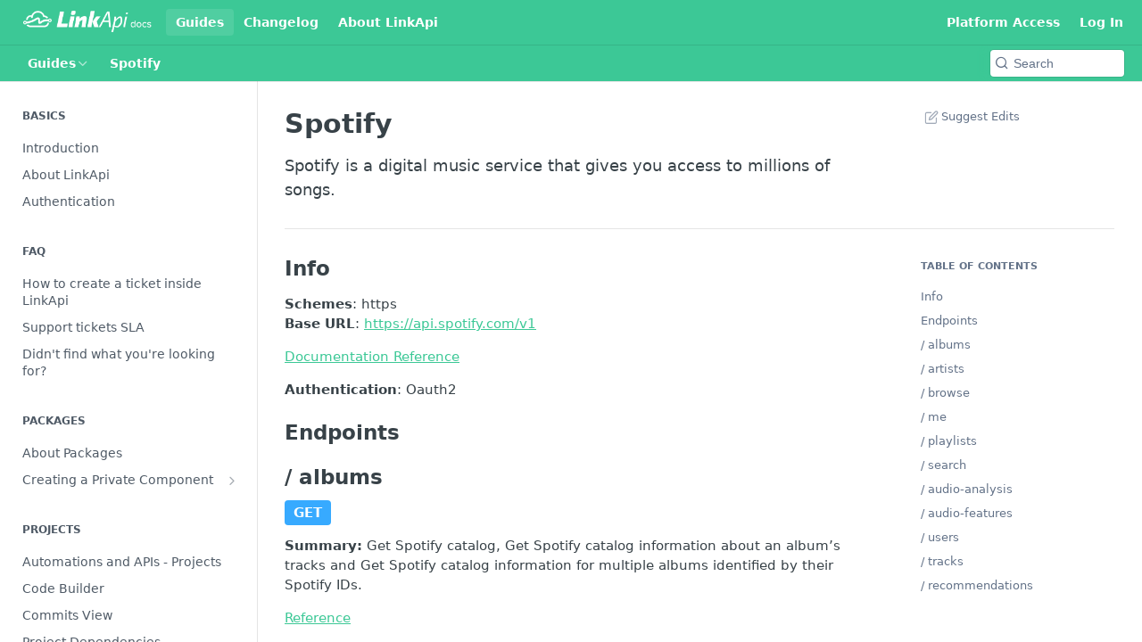

--- FILE ---
content_type: text/html; charset=utf-8
request_url: https://developers.linkapi.solutions/docs/spotify
body_size: 44244
content:
<!DOCTYPE html><html lang="en" style="" data-color-mode="light" class=" useReactApp  "><head><meta charset="utf-8"><meta name="readme-deploy" content="5.515.0"><meta name="readme-subdomain" content="doc-linkapi"><meta name="readme-version" content="1"><title>Spotify</title><meta name="description" content="Spotify is a digital music service that gives you access to millions of songs." data-rh="true"><meta property="og:title" content="Spotify" data-rh="true"><meta property="og:description" content="Spotify is a digital music service that gives you access to millions of songs." data-rh="true"><meta property="og:site_name" content="Developers LinkApi"><meta name="twitter:title" content="Spotify" data-rh="true"><meta name="twitter:description" content="Spotify is a digital music service that gives you access to millions of songs." data-rh="true"><meta name="twitter:card" content="summary_large_image"><meta name="viewport" content="width=device-width, initial-scale=1.0"><meta property="og:image" content="https://cdn.readme.io/og-image/create?type=docs&amp;title=Spotify&amp;projectTitle=Developers%20LinkApi&amp;description=Spotify%20is%20a%20digital%20music%20service%20that%20gives%20you%20access%20to%20millions%20of%20songs.&amp;logoUrl=https%3A%2F%2Ffiles.readme.io%2F6cfd554-small-logo-white.png&amp;color=%233CC896&amp;variant=light" data-rh="true"><meta name="twitter:image" content="https://cdn.readme.io/og-image/create?type=docs&amp;title=Spotify&amp;projectTitle=Developers%20LinkApi&amp;description=Spotify%20is%20a%20digital%20music%20service%20that%20gives%20you%20access%20to%20millions%20of%20songs.&amp;logoUrl=https%3A%2F%2Ffiles.readme.io%2F6cfd554-small-logo-white.png&amp;color=%233CC896&amp;variant=light" data-rh="true"><meta property="og:image:width" content="1200"><meta property="og:image:height" content="630"><link id="favicon" rel="shortcut icon" href="https://files.readme.io/39af744-small-favicon.png" type="image/png"><link rel="canonical" href="https://developers.linkapi.solutions/docs/spotify"><script src="https://cdn.readme.io/public/js/cash-dom.min.js?1761925135553"></script><link data-chunk="Footer" rel="preload" as="style" href="https://cdn.readme.io/public/hub/web/Footer.7ca87f1efe735da787ba.css">
<link data-chunk="RDMD" rel="preload" as="style" href="https://cdn.readme.io/public/hub/web/76592.78769c15d67c9e7b3d8f.css">
<link data-chunk="routes-Doc" rel="preload" as="style" href="https://cdn.readme.io/public/hub/web/routes-Doc.444ea9ddcc5e0873581c.css">
<link data-chunk="index" rel="preload" as="style" href="https://cdn.readme.io/public/hub/web/index.692323ff49c5ae77d41b.css">
<link data-chunk="Header" rel="preload" as="style" href="https://cdn.readme.io/public/hub/web/Header.68691340c87e187e3411.css">
<link data-chunk="main" rel="preload" as="style" href="https://cdn.readme.io/public/hub/web/main.bcd8b1782e2fdb12773c.css">
<link data-chunk="main" rel="preload" as="style" href="https://cdn.readme.io/public/hub/web/ui-styles.ed7de819bce2b0bc824c.css">
<link data-chunk="main" rel="preload" as="script" href="https://cdn.readme.io/public/hub/web/main.a399992fc8f2f1c16586.js">
<link data-chunk="routes-SuperHub" rel="preload" as="script" href="https://cdn.readme.io/public/hub/web/routes-SuperHub.b87b65e972cbd1829ed0.js">
<link data-chunk="Header" rel="preload" as="script" href="https://cdn.readme.io/public/hub/web/Header.094ff1f5e15308b2df33.js">
<link data-chunk="core-icons-chevron-up-down-svg" rel="preload" as="script" href="https://cdn.readme.io/public/hub/web/core-icons-chevron-up-down-svg.13b1bf88d52def4ae2da.js">
<link data-chunk="index" rel="preload" as="script" href="https://cdn.readme.io/public/hub/web/13766.d772ba54efb1db56d529.js">
<link data-chunk="index" rel="preload" as="script" href="https://cdn.readme.io/public/hub/web/36306.25df14d750a388895b91.js">
<link data-chunk="index" rel="preload" as="script" href="https://cdn.readme.io/public/hub/web/26083.1457d9c129d015f7bc1c.js">
<link data-chunk="index" rel="preload" as="script" href="https://cdn.readme.io/public/hub/web/index.5a14fbe47bdbfd984195.js">
<link data-chunk="routes-Doc" rel="preload" as="script" href="https://cdn.readme.io/public/hub/web/6146.f99bcbc8d654cc36d7c8.js">
<link data-chunk="routes-Doc" rel="preload" as="script" href="https://cdn.readme.io/public/hub/web/16563.8ee90e74136685c009f7.js">
<link data-chunk="routes-Doc" rel="preload" as="script" href="https://cdn.readme.io/public/hub/web/88836.466db83f0dbc8536e6f1.js">
<link data-chunk="routes-Doc" rel="preload" as="script" href="https://cdn.readme.io/public/hub/web/96652.8b6d209fa5e555ea4745.js">
<link data-chunk="routes-Doc" rel="preload" as="script" href="https://cdn.readme.io/public/hub/web/30076.2a2bb62d5577cb1581d8.js">
<link data-chunk="routes-Doc" rel="preload" as="script" href="https://cdn.readme.io/public/hub/web/11563.7b65b0ca9c28034583f4.js">
<link data-chunk="routes-Doc" rel="preload" as="script" href="https://cdn.readme.io/public/hub/web/routes-Doc.921de9daa07f815f350f.js">
<link data-chunk="RDMD" rel="preload" as="script" href="https://cdn.readme.io/public/hub/web/48424.bb37c5885520ec98c35d.js">
<link data-chunk="RDMD" rel="preload" as="script" href="https://cdn.readme.io/public/hub/web/46123.69ebc12c0e2bace354b5.js">
<link data-chunk="RDMD" rel="preload" as="script" href="https://cdn.readme.io/public/hub/web/23781.e74aa301646844cc6f02.js">
<link data-chunk="RDMD" rel="preload" as="script" href="https://cdn.readme.io/public/hub/web/21617.40c7cd8c24005e805686.js">
<link data-chunk="RDMD" rel="preload" as="script" href="https://cdn.readme.io/public/hub/web/99947.1ce5a0ee52c06ee3aa91.js">
<link data-chunk="RDMD" rel="preload" as="script" href="https://cdn.readme.io/public/hub/web/10837.20a2128de17a8d46bb22.js">
<link data-chunk="RDMD" rel="preload" as="script" href="https://cdn.readme.io/public/hub/web/90148.4879d2be3757b822df01.js">
<link data-chunk="RDMD" rel="preload" as="script" href="https://cdn.readme.io/public/hub/web/76592.23f949ca6b306254f541.js">
<link data-chunk="RDMD" rel="preload" as="script" href="https://cdn.readme.io/public/hub/web/RDMD.7fef3dd80129b2677e6a.js">
<link data-chunk="Footer" rel="preload" as="script" href="https://cdn.readme.io/public/hub/web/Footer.f39c5356ee14f0b96a7b.js">
<link data-chunk="main" rel="stylesheet" href="https://cdn.readme.io/public/hub/web/ui-styles.ed7de819bce2b0bc824c.css">
<link data-chunk="main" rel="stylesheet" href="https://cdn.readme.io/public/hub/web/main.bcd8b1782e2fdb12773c.css">
<link data-chunk="Header" rel="stylesheet" href="https://cdn.readme.io/public/hub/web/Header.68691340c87e187e3411.css">
<link data-chunk="index" rel="stylesheet" href="https://cdn.readme.io/public/hub/web/index.692323ff49c5ae77d41b.css">
<link data-chunk="routes-Doc" rel="stylesheet" href="https://cdn.readme.io/public/hub/web/routes-Doc.444ea9ddcc5e0873581c.css">
<link data-chunk="RDMD" rel="stylesheet" href="https://cdn.readme.io/public/hub/web/76592.78769c15d67c9e7b3d8f.css">
<link data-chunk="Footer" rel="stylesheet" href="https://cdn.readme.io/public/hub/web/Footer.7ca87f1efe735da787ba.css"><!-- CUSTOM CSS--><style title="rm-custom-css">:root{--project-color-primary:#3CC896;--project-color-inverse:#222;--recipe-button-color:#3CC896;--recipe-button-color-hover:#237b5c;--recipe-button-color-active:#18533e;--recipe-button-color-focus:rgba(60, 200, 150, 0.25);--recipe-button-color-disabled:#dbf5ec}[id=enterprise] .ReadMeUI[is=AlgoliaSearch]{--project-color-primary:#3CC896;--project-color-inverse:#222}a{color:var(--color-link-primary,#3cc896)}a:hover{color:var(--color-link-primary-darken-5,#237b5c)}a.text-muted:hover{color:var(--color-link-primary,#3cc896)}.btn.btn-primary{background-color:#3cc896}.btn.btn-primary:hover{background-color:#237b5c}.theme-line #hub-landing-top h2{color:#3cc896}#hub-landing-top .btn:hover{color:#3cc896}.theme-line #hub-landing-top .btn:hover{color:#fff}.theme-solid header#hub-header #header-top{background-color:#3cc896}.theme-solid.header-gradient header#hub-header #header-top{background:linear-gradient(to bottom,#3cc896,#58d6c1)}.theme-solid.header-custom header#hub-header #header-top{background-image:url(undefined)}.theme-line header#hub-header #header-top{border-bottom-color:#3cc896}.theme-line header#hub-header #header-top .btn{background-color:#3cc896}header#hub-header #header-top #header-logo{width:241px;height:40px;margin-top:0;background-image:url(https://files.readme.io/6cfd554-small-logo-white.png)}#hub-subheader-parent #hub-subheader .hub-subheader-breadcrumbs .dropdown-menu a:hover{background-color:#3cc896}#subheader-links a.active{color:#3cc896!important;box-shadow:inset 0 -2px 0 #3cc896}#subheader-links a:hover{color:#3cc896!important;box-shadow:inset 0 -2px 0 #3cc896;opacity:.7}.discussion .submit-vote.submit-vote-parent.voted a.submit-vote-button{background-color:#3cc896}section#hub-discuss .discussion a .discuss-body h4{color:#3cc896}section#hub-discuss .discussion a:hover .discuss-body h4{color:#237b5c}#hub-subheader-parent #hub-subheader.sticky-header.sticky{border-bottom-color:#3cc896}#hub-subheader-parent #hub-subheader.sticky-header.sticky .search-box{border-bottom-color:#3cc896}#hub-search-results h3 em{color:#3cc896}.main_background,.tag-item{background:#3cc896!important}.main_background:hover{background:#237b5c!important}.main_color{color:#3cc896!important}.border_bottom_main_color{border-bottom:2px solid #3cc896}.main_color_hover:hover{color:#3cc896!important}section#hub-discuss h1{color:#3cc896}#hub-reference .hub-api .api-definition .api-try-it-out.active{border-color:#3cc896;background-color:#3cc896}#hub-reference .hub-api .api-definition .api-try-it-out.active:hover{background-color:#237b5c;border-color:#237b5c}#hub-reference .hub-api .api-definition .api-try-it-out:hover{border-color:#3cc896;color:#3cc896}#hub-reference .hub-reference .logs .logs-empty .logs-login-button,#hub-reference .hub-reference .logs .logs-login .logs-login-button{background-color:var(--project-color-primary,#3cc896);border-color:var(--project-color-primary,#3cc896)}#hub-reference .hub-reference .logs .logs-empty .logs-login-button:hover,#hub-reference .hub-reference .logs .logs-login .logs-login-button:hover{background-color:#237b5c;border-color:#237b5c}#hub-reference .hub-reference .logs .logs-empty>svg>path,#hub-reference .hub-reference .logs .logs-login>svg>path{fill:#3cc896;fill:var(--project-color-primary,#3cc896)}#hub-reference .hub-reference .logs:last-child .logs-empty,#hub-reference .hub-reference .logs:last-child .logs-login{margin-bottom:35px}#hub-reference .hub-reference .hub-reference-section .hub-reference-left header .hub-reference-edit:hover{color:#3cc896}.main-color-accent{border-bottom:3px solid #3cc896;padding-bottom:8px}/*! BEGIN HUB_CUSTOM_STYLES *//*! END HUB_CUSTOM_STYLES */</style><meta name="loadedProject" content="doc-linkapi"><script>var storedColorMode = `light` === 'system' ? window.localStorage.getItem('color-scheme') : `light`
document.querySelector('[data-color-mode]').setAttribute('data-color-mode', storedColorMode)</script><script id="config" type="application/json" data-json="{&quot;algoliaIndex&quot;:&quot;readme_search_v2&quot;,&quot;amplitude&quot;:{&quot;apiKey&quot;:&quot;dc8065a65ef83d6ad23e37aaf014fc84&quot;,&quot;enabled&quot;:true},&quot;asset_url&quot;:&quot;https://cdn.readme.io&quot;,&quot;domain&quot;:&quot;readme.io&quot;,&quot;domainFull&quot;:&quot;https://dash.readme.com&quot;,&quot;encryptedLocalStorageKey&quot;:&quot;ekfls-2025-03-27&quot;,&quot;fullstory&quot;:{&quot;enabled&quot;:true,&quot;orgId&quot;:&quot;FSV9A&quot;},&quot;git&quot;:{&quot;sync&quot;:{&quot;bitbucket&quot;:{&quot;installationLink&quot;:&quot;https://developer.atlassian.com/console/install/310151e6-ca1a-4a44-9af6-1b523fea0561?signature=AYABeMn9vqFkrg%2F1DrJAQxSyVf4AAAADAAdhd3Mta21zAEthcm46YXdzOmttczp1cy13ZXN0LTI6NzA5NTg3ODM1MjQzOmtleS83MDVlZDY3MC1mNTdjLTQxYjUtOWY5Yi1lM2YyZGNjMTQ2ZTcAuAECAQB4IOp8r3eKNYw8z2v%2FEq3%2FfvrZguoGsXpNSaDveR%2FF%2Fo0BHUxIjSWx71zNK2RycuMYSgAAAH4wfAYJKoZIhvcNAQcGoG8wbQIBADBoBgkqhkiG9w0BBwEwHgYJYIZIAWUDBAEuMBEEDOJgARbqndU9YM%2FRdQIBEIA7unpCah%2BIu53NA72LkkCDhNHOv%2BgRD7agXAO3jXqw0%2FAcBOB0%2F5LmpzB5f6B1HpkmsAN2i2SbsFL30nkAB2F3cy1rbXMAS2Fybjphd3M6a21zOmV1LXdlc3QtMTo3MDk1ODc4MzUyNDM6a2V5LzQ2MzBjZTZiLTAwYzMtNGRlMi04NzdiLTYyN2UyMDYwZTVjYwC4AQICAHijmwVTMt6Oj3F%2B0%2B0cVrojrS8yZ9ktpdfDxqPMSIkvHAGT%[base64]%2BMHwGCSqGSIb3DQEHBqBvMG0CAQAwaAYJKoZIhvcNAQcBMB4GCWCGSAFlAwQBLjARBAzzWhThsIgJwrr%2FY2ECARCAOxoaW9pob21lweyAfrIm6Fw7gd8D%2B%2F8LHk4rl3jjULDM35%2FVPuqBrqKunYZSVCCGNGB3RqpQJr%2FasASiAgAAAAAMAAAQAAAAAAAAAAAAAAAAAEokowLKsF1tMABEq%2BKNyJP%2F%2F%2F%2F%2FAAAAAQAAAAAAAAAAAAAAAQAAADJLzRcp6MkqKR43PUjOiRxxbxXYhLc6vFXEutK3%2BQ71yuPq4dC8pAHruOVQpvVcUSe8dptV8c7wR8BTJjv%2F%2FNe8r0g%3D&amp;product=bitbucket&quot;}}},&quot;metrics&quot;:{&quot;billingCronEnabled&quot;:&quot;true&quot;,&quot;dashUrl&quot;:&quot;https://m.readme.io&quot;,&quot;defaultUrl&quot;:&quot;https://m.readme.io&quot;,&quot;exportMaxRetries&quot;:12,&quot;wsUrl&quot;:&quot;wss://m.readme.io&quot;},&quot;micro&quot;:{&quot;baseUrl&quot;:&quot;https://micro-beta.readme.com&quot;},&quot;proxyUrl&quot;:&quot;https://try.readme.io&quot;,&quot;readmeRecaptchaSiteKey&quot;:&quot;6LesVBYpAAAAAESOCHOyo2kF9SZXPVb54Nwf3i2x&quot;,&quot;releaseVersion&quot;:&quot;5.515.0&quot;,&quot;reservedWords&quot;:{&quot;tools&quot;:[&quot;execute-request&quot;,&quot;get-code-snippet&quot;,&quot;get-endpoint&quot;,&quot;get-request-body&quot;,&quot;get-response-schema&quot;,&quot;get-server-variables&quot;,&quot;list-endpoints&quot;,&quot;list-security-schemes&quot;,&quot;list-specs&quot;,&quot;search-specs&quot;,&quot;search&quot;,&quot;fetch&quot;]},&quot;sentry&quot;:{&quot;dsn&quot;:&quot;https://3bbe57a973254129bcb93e47dc0cc46f@o343074.ingest.sentry.io/2052166&quot;,&quot;enabled&quot;:true},&quot;shMigration&quot;:{&quot;promoVideo&quot;:&quot;&quot;,&quot;forceWaitlist&quot;:false,&quot;migrationPreview&quot;:false},&quot;sslBaseDomain&quot;:&quot;readmessl.com&quot;,&quot;sslGenerationService&quot;:&quot;ssl.readmessl.com&quot;,&quot;stripePk&quot;:&quot;pk_live_5103PML2qXbDukVh7GDAkQoR4NSuLqy8idd5xtdm9407XdPR6o3bo663C1ruEGhXJjpnb2YCpj8EU1UvQYanuCjtr00t1DRCf2a&quot;,&quot;superHub&quot;:{&quot;newProjectsEnabled&quot;:true},&quot;wootric&quot;:{&quot;accountToken&quot;:&quot;NPS-122b75a4&quot;,&quot;enabled&quot;:true}}"></script></head><body class="body-none theme-solid header-solid header-bg-size-auto header-bg-pos-tl header-overlay-circuits reference-layout-row lumosity-normal "><div id="ssr-top"></div><div id="ssr-main"><div class="App ThemeContext ThemeContext_dark ThemeContext_classic" style="--color-primary:#3CC896;--color-primary-inverse:#fff;--color-primary-alt:#58D6C1;--color-primary-darken-10:#2ea379;--color-primary-darken-20:#237b5c;--color-primary-alpha-25:rgba(60, 200, 150, 0.25);--color-link-primary:#3CC896;--color-link-primary-darken-5:#34b788;--color-link-primary-darken-10:#2ea379;--color-link-primary-darken-20:#237b5c;--color-link-primary-alpha-50:rgba(60, 200, 150, 0.5);--color-link-primary-alpha-25:rgba(60, 200, 150, 0.25);--color-link-background:rgba(60, 200, 150, 0.09);--color-link-text:#fff;--color-login-link:#018ef5;--color-login-link-text:#fff;--color-login-link-darken-10:#0171c2;--color-login-link-primary-alpha-50:rgba(1, 142, 245, 0.5)"><div class="ContentWithOwlbotx4PaFDoA1KMz"><div class="ContentWithOwlbot-content2X1XexaN8Lf2"><header class="Header3zzata9F_ZPQ Header_classic rm-Header"><div class="rm-Header-top Header-topuTMpygDG4e1V Header-top_classic3g7Q6zoBy8zh"><div class="rm-Container rm-Container_flex"><div style="outline:none" tabindex="-1"><a href="#content" target="_self" class="Button Button_md rm-JumpTo Header-jumpTo3IWKQXmhSI5D Button_primary">Jump to Content</a></div><div class="rm-Header-left Header-leftADQdGVqx1wqU"><a class="rm-Logo Header-logo1Xy41PtkzbdG" href="/" target="_self"><img alt="Developers LinkApi" class="rm-Logo-img Header-logo-img3YvV4lcGKkeb" src="https://files.readme.io/6cfd554-small-logo-white.png"/></a><a aria-current="page" class="Button Button_md rm-Header-link rm-Header-top-link Button_slate_text rm-Header-top-link_active Header-link2tXYTgXq85zW active" href="/docs" target="_self">Guides</a><a class="Button Button_md rm-Header-link rm-Header-top-link Button_slate_text Header-link2tXYTgXq85zW" href="/changelog" target="_self">Changelog</a><a class="Button Button_md rm-Header-link rm-Header-top-link Button_slate_text Header-link2tXYTgXq85zW" href="https://www.linkapi.solutions/en/empresa/sobre-nos/" target="_self" to="https://www.linkapi.solutions/en/empresa/sobre-nos/">About LinkApi</a></div><div class="rm-Header-left Header-leftADQdGVqx1wqU Header-left_mobile1RG-X93lx6PF"><div><button aria-label="Toggle navigation menu" class="icon-menu menu3d6DYNDa3tk5" type="button"></button><div class=""><div class="Flyout95xhYIIoTKtc undefined rm-Flyout" data-testid="flyout"><div class="MobileFlyout1hHJpUd-nYkd"><a class="rm-MobileFlyout-item NavItem-item1gDDTqaXGhm1 NavItem-item_mobile1qG3gd-Mkck- " href="/" target="_self"><i class="icon-landing-page-2 NavItem-badge1qOxpfTiALoz rm-Header-bottom-link-icon"></i><span class="NavItem-textSlZuuL489uiw">Home</span></a><a aria-current="page" class="rm-MobileFlyout-item NavItem-item1gDDTqaXGhm1 NavItem-item_mobile1qG3gd-Mkck-  active" href="/docs" target="_self"><i class="icon-guides NavItem-badge1qOxpfTiALoz rm-Header-bottom-link-icon"></i><span class="NavItem-textSlZuuL489uiw">Guides</span></a><a class="rm-MobileFlyout-item NavItem-item1gDDTqaXGhm1 NavItem-item_mobile1qG3gd-Mkck- " href="/changelog" target="_self"><i class="icon-changelog NavItem-badge1qOxpfTiALoz rm-Header-bottom-link-icon"></i><span class="NavItem-textSlZuuL489uiw">Changelog</span></a><hr class="MobileFlyout-divider10xf7R2X1MeW"/><a aria-current="page" class="rm-MobileFlyout-item NavItem-item1gDDTqaXGhm1 NavItem-item_mobile1qG3gd-Mkck- NavItem_dropdown-muted1xJVuczwGc74 active" href="/docs" target="_self">Guides</a><a class="rm-MobileFlyout-item NavItem-item1gDDTqaXGhm1 NavItem-item_mobile1qG3gd-Mkck- NavItem_dropdown-muted1xJVuczwGc74" href="/changelog" target="_self">Changelog</a><a class="rm-MobileFlyout-item NavItem-item1gDDTqaXGhm1 NavItem-item_mobile1qG3gd-Mkck- NavItem_dropdown-muted1xJVuczwGc74" href="https://www.linkapi.solutions/en/empresa/sobre-nos/" rel="noopener" target="_blank" to="https://www.linkapi.solutions/en/empresa/sobre-nos/">About LinkApi</a><a class="rm-MobileFlyout-item NavItem-item1gDDTqaXGhm1 NavItem-item_mobile1qG3gd-Mkck- NavItem_dropdown-muted1xJVuczwGc74" href="https://app.linkapi.solutions/" rel="noopener" target="_blank" to="https://app.linkapi.solutions/">Platform Access</a><a class="rm-MobileFlyout-item NavItem-item1gDDTqaXGhm1 NavItem-item_mobile1qG3gd-Mkck- NavItem_dropdown-muted1xJVuczwGc74" href="/login?redirect_uri=/docs/spotify" target="_self" to="/login?redirect_uri=/docs/spotify">Log In</a><a class="MobileFlyout-logo3Lq1eTlk1K76 Header-logo1Xy41PtkzbdG rm-Logo" href="/" target="_self"><img alt="Developers LinkApi" class="Header-logo-img3YvV4lcGKkeb rm-Logo-img" src="https://files.readme.io/6cfd554-small-logo-white.png"/></a></div></div></div></div><div class="Header-left-nav2xWPWMNHOGf_"><i class="icon-guides Header-left-nav-icon10glJKFwewOv"></i>Guides</div></div><div class="rm-Header-right Header-right21PC2XTT6aMg"><span class="Header-right_desktop14ja01RUQ7HE"><a class="Button Button_md rm-Header-link rm-Header-top-link Button_slate_text Header-link2tXYTgXq85zW" href="https://app.linkapi.solutions/" target="_self" to="https://app.linkapi.solutions/">Platform Access</a><a href="/login?redirect_uri=/docs/spotify" target="_self" class="Button Button_md Header-link2tXYTgXq85zW NavItem2xSfFaVqfRjy NavItem_mdrYO3ChA2kYvP rm-Header-top-link rm-Header-top-link_login Button_primary_ghost Button_primary">Log In</a></span><div class="Header-searchtb6Foi0-D9Vx"><button aria-label="Search ⌘k" class="rm-SearchToggle" data-symbol="⌘"><div class="rm-SearchToggle-icon icon-search1"></div></button></div></div></div></div><div class="Header-bottom2eLKOFXMEmh5 Header-bottom_classic rm-Header-bottom"><div class="rm-Container rm-Container_flex"><nav aria-label="Primary navigation" class="Header-leftADQdGVqx1wqU Header-subnavnVH8URdkgvEl" role="navigation"><div class="rm-NavLinksDropdown Dropdown Dropdown_closed" data-testid="dropdown-container"><div class="Dropdown-toggle" aria-haspopup="dialog"><button class="rm-Header-link rm-Header-bottom-link NavItem2xSfFaVqfRjy Button Button_slate_text Button_md" type="button"><span>Guides</span><i class="NavItem-chevron3ZtU4bd1q5sy icon-chevron-down"></i></button></div></div><span class="rm-Header-link rm-Header-bottom-link NavItem2xSfFaVqfRjy NavItem_inactive1YE6SGanIJp5">Spotify</span></nav><button align="center" justify="between" style="--flex-gap:var(--xs)" class="Button Button_sm Flex Flex_row MobileSubnav1DsTfasXloM2 Button_contrast Button_contrast_outline" type="button"><span class="Button-label">Spotify</span><span class="IconWrapper Icon-wrapper2z2wVIeGsiUy"><svg fill="none" viewBox="0 0 24 24" class="Icon Icon3_D2ysxFZ_ll Icon-svg2Lm7f6G9Ly5a" data-name="chevron-up-down" role="img" style="--icon-color:inherit;--icon-size:inherit;--icon-stroke-width:2px"><path stroke="currentColor" stroke-linecap="round" stroke-linejoin="round" d="m6 16 6 6 6-6M18 8l-6-6-6 6" class="icon-stroke-width"></path></svg></span></button><div class="rm-Header-search Header-searchtb6Foi0-D9Vx Header-search_classic rm-Header-search_feather Header-search_featherYsmQBn55F3d9"><button aria-label="Search k" class="rm-SearchToggle" data-symbol=""><div class="rm-SearchToggle-icon icon-search1"></div><div class="Header-search-placeholder3Vx4OmMPcjAi rm-SearchToggle-placeholder">Search</div><kbd class="rm-SearchToggle-shortcut"></kbd></button></div><div class="Header-askai1MTDknILiJku rm-AskAi"></div></div></div><div class="hub-search-results--reactApp " id="hub-search-results"><div class="hub-container"><div class="modal-backdrop show-modal rm-SearchModal" role="button" tabindex="0"></div></div></div></header><main class="rm-Guides"><div class="rm-Container rm-Container_flex"><nav aria-label="Secondary navigation" class="rm-Sidebar hub-sidebar reference-redesign Nav3C5f8FcjkaHj rm-Sidebar_guides" id="hub-sidebar" role="navigation"><div class="Sidebar1t2G1ZJq-vU1 rm-Sidebar hub-sidebar-content"><section class="Sidebar-listWrapper6Q9_yUrG906C rm-Sidebar-section"><h2 class="Sidebar-headingTRQyOa2pk0gh rm-Sidebar-heading">Basics</h2><ul class="Sidebar-list_sidebarLayout3RaX72iQNOEI Sidebar-list3cZWQLaBf9k8 rm-Sidebar-list"><li class="Sidebar-item23D-2Kd61_k3"><a class="Sidebar-link2Dsha-r-GKh2 childless text-wrap rm-Sidebar-link" target="_self" href="/docs/documentation-intro"><span class="Sidebar-link-textLuTE1ySm4Kqn"><span class="Sidebar-link-text_label1gCT_uPnx7Gu">Introduction</span></span></a></li><li class="Sidebar-item23D-2Kd61_k3"><a class="Sidebar-link2Dsha-r-GKh2 childless text-wrap rm-Sidebar-link" target="_self" href="/docs/about-linkapi"><span class="Sidebar-link-textLuTE1ySm4Kqn"><span class="Sidebar-link-text_label1gCT_uPnx7Gu">About LinkApi</span></span></a></li><li class="Sidebar-item23D-2Kd61_k3"><a class="Sidebar-link2Dsha-r-GKh2 childless text-wrap rm-Sidebar-link" target="_self" href="/docs/authentication"><span class="Sidebar-link-textLuTE1ySm4Kqn"><span class="Sidebar-link-text_label1gCT_uPnx7Gu">Authentication</span></span></a></li></ul></section><section class="Sidebar-listWrapper6Q9_yUrG906C rm-Sidebar-section"><h2 class="Sidebar-headingTRQyOa2pk0gh rm-Sidebar-heading">FAQ</h2><ul class="Sidebar-list_sidebarLayout3RaX72iQNOEI Sidebar-list3cZWQLaBf9k8 rm-Sidebar-list"><li class="Sidebar-item23D-2Kd61_k3"><a class="Sidebar-link2Dsha-r-GKh2 childless text-wrap rm-Sidebar-link" target="_self" href="/docs/frequently-asked-questions"><span class="Sidebar-link-textLuTE1ySm4Kqn"><span class="Sidebar-link-text_label1gCT_uPnx7Gu">How to create a ticket inside LinkApi</span></span></a></li><li class="Sidebar-item23D-2Kd61_k3"><a class="Sidebar-link2Dsha-r-GKh2 childless text-wrap rm-Sidebar-link" target="_self" href="/docs/support-tickets-sla"><span class="Sidebar-link-textLuTE1ySm4Kqn"><span class="Sidebar-link-text_label1gCT_uPnx7Gu">Support tickets SLA</span></span></a></li><li class="Sidebar-item23D-2Kd61_k3"><a class="Sidebar-link2Dsha-r-GKh2 childless text-wrap rm-Sidebar-link" target="_self" href="/docs/didnt-find-what-youre-looking-for"><span class="Sidebar-link-textLuTE1ySm4Kqn"><span class="Sidebar-link-text_label1gCT_uPnx7Gu">Didn&#x27;t find what you&#x27;re looking for?</span></span></a></li></ul></section><section class="Sidebar-listWrapper6Q9_yUrG906C rm-Sidebar-section"><h2 class="Sidebar-headingTRQyOa2pk0gh rm-Sidebar-heading">Packages</h2><ul class="Sidebar-list_sidebarLayout3RaX72iQNOEI Sidebar-list3cZWQLaBf9k8 rm-Sidebar-list"><li class="Sidebar-item23D-2Kd61_k3"><a class="Sidebar-link2Dsha-r-GKh2 childless text-wrap rm-Sidebar-link" target="_self" href="/docs/about-packages"><span class="Sidebar-link-textLuTE1ySm4Kqn"><span class="Sidebar-link-text_label1gCT_uPnx7Gu">About Packages</span></span></a></li><li class="Sidebar-item23D-2Kd61_k3"><a class="Sidebar-link2Dsha-r-GKh2 Sidebar-link_parent text-wrap rm-Sidebar-link" target="_self" href="/docs/creating-a-private-component"><span class="Sidebar-link-textLuTE1ySm4Kqn"><span class="Sidebar-link-text_label1gCT_uPnx7Gu">Creating a Private Component</span></span><button aria-expanded="false" aria-label="Show subpages for Creating a Private Component" class="Sidebar-link-buttonWrapper3hnFHNku8_BJ" type="button"><i aria-hidden="true" class="Sidebar-link-iconnjiqEiZlPn0W Sidebar-link-expandIcon2yVH6SarI6NW icon-chevron-rightward"></i></button></a><ul class="subpages Sidebar-list3cZWQLaBf9k8 rm-Sidebar-list"><li class="Sidebar-item23D-2Kd61_k3"><a class="Sidebar-link2Dsha-r-GKh2 childless subpage text-wrap rm-Sidebar-link" target="_self" href="/docs/creating-a-mongodb-component"><span class="Sidebar-link-textLuTE1ySm4Kqn"><span class="Sidebar-link-text_label1gCT_uPnx7Gu">Creating a MongoDB Component</span></span></a></li><li class="Sidebar-item23D-2Kd61_k3"><a class="Sidebar-link2Dsha-r-GKh2 childless subpage text-wrap rm-Sidebar-link" target="_self" href="/docs/creating-a-oauth2-component"><span class="Sidebar-link-textLuTE1ySm4Kqn"><span class="Sidebar-link-text_label1gCT_uPnx7Gu">Creating a OAUTH2 Component</span></span></a></li><li class="Sidebar-item23D-2Kd61_k3"><a class="Sidebar-link2Dsha-r-GKh2 childless subpage text-wrap rm-Sidebar-link" target="_self" href="/docs/creating-a-soap-component"><span class="Sidebar-link-textLuTE1ySm4Kqn"><span class="Sidebar-link-text_label1gCT_uPnx7Gu">Creating a SOAP Component</span></span></a></li><li class="Sidebar-item23D-2Kd61_k3"><a class="Sidebar-link2Dsha-r-GKh2 childless subpage text-wrap rm-Sidebar-link" target="_self" href="/docs/rate-limit"><span class="Sidebar-link-textLuTE1ySm4Kqn"><span class="Sidebar-link-text_label1gCT_uPnx7Gu">Rate Limit</span></span></a></li></ul></li></ul></section><section class="Sidebar-listWrapper6Q9_yUrG906C rm-Sidebar-section"><h2 class="Sidebar-headingTRQyOa2pk0gh rm-Sidebar-heading">Projects</h2><ul class="Sidebar-list_sidebarLayout3RaX72iQNOEI Sidebar-list3cZWQLaBf9k8 rm-Sidebar-list"><li class="Sidebar-item23D-2Kd61_k3"><a class="Sidebar-link2Dsha-r-GKh2 childless text-wrap rm-Sidebar-link" target="_self" href="/docs/about-projects"><span class="Sidebar-link-textLuTE1ySm4Kqn"><span class="Sidebar-link-text_label1gCT_uPnx7Gu">Automations and APIs - Projects</span></span></a></li><li class="Sidebar-item23D-2Kd61_k3"><a class="Sidebar-link2Dsha-r-GKh2 childless text-wrap rm-Sidebar-link" target="_self" href="/docs/code-builder"><span class="Sidebar-link-textLuTE1ySm4Kqn"><span class="Sidebar-link-text_label1gCT_uPnx7Gu">Code Builder</span></span></a></li><li class="Sidebar-item23D-2Kd61_k3"><a class="Sidebar-link2Dsha-r-GKh2 childless text-wrap rm-Sidebar-link" target="_self" href="/docs/commits-view"><span class="Sidebar-link-textLuTE1ySm4Kqn"><span class="Sidebar-link-text_label1gCT_uPnx7Gu">Commits View</span></span></a></li><li class="Sidebar-item23D-2Kd61_k3"><a class="Sidebar-link2Dsha-r-GKh2 childless text-wrap rm-Sidebar-link" target="_self" href="/docs/dependencies"><span class="Sidebar-link-textLuTE1ySm4Kqn"><span class="Sidebar-link-text_label1gCT_uPnx7Gu">Project Dependencies</span></span></a></li><li class="Sidebar-item23D-2Kd61_k3"><a class="Sidebar-link2Dsha-r-GKh2 childless text-wrap rm-Sidebar-link" target="_self" href="/docs/functions"><span class="Sidebar-link-textLuTE1ySm4Kqn"><span class="Sidebar-link-text_label1gCT_uPnx7Gu">Functions</span></span></a></li><li class="Sidebar-item23D-2Kd61_k3"><a class="Sidebar-link2Dsha-r-GKh2 childless text-wrap rm-Sidebar-link" target="_self" href="/docs/jobs"><span class="Sidebar-link-textLuTE1ySm4Kqn"><span class="Sidebar-link-text_label1gCT_uPnx7Gu">Jobs</span></span></a></li><li class="Sidebar-item23D-2Kd61_k3"><a class="Sidebar-link2Dsha-r-GKh2 childless text-wrap rm-Sidebar-link" target="_self" href="/docs/notifications"><span class="Sidebar-link-textLuTE1ySm4Kqn"><span class="Sidebar-link-text_label1gCT_uPnx7Gu">Notifications</span></span></a></li><li class="Sidebar-item23D-2Kd61_k3"><a class="Sidebar-link2Dsha-r-GKh2 childless text-wrap rm-Sidebar-link" target="_self" href="/docs/data-transformations"><span class="Sidebar-link-textLuTE1ySm4Kqn"><span class="Sidebar-link-text_label1gCT_uPnx7Gu">Data-Transformations</span></span></a></li></ul></section><section class="Sidebar-listWrapper6Q9_yUrG906C rm-Sidebar-section"><h2 class="Sidebar-headingTRQyOa2pk0gh rm-Sidebar-heading">API Gateways</h2><ul class="Sidebar-list_sidebarLayout3RaX72iQNOEI Sidebar-list3cZWQLaBf9k8 rm-Sidebar-list"><li class="Sidebar-item23D-2Kd61_k3"><a class="Sidebar-link2Dsha-r-GKh2 childless text-wrap rm-Sidebar-link" target="_self" href="/docs/about-api-management"><span class="Sidebar-link-textLuTE1ySm4Kqn"><span class="Sidebar-link-text_label1gCT_uPnx7Gu">About API Gateways</span></span></a></li><li class="Sidebar-item23D-2Kd61_k3"><a class="Sidebar-link2Dsha-r-GKh2 Sidebar-link_parent text-wrap rm-Sidebar-link" target="_self" href="/docs/api-resources"><span class="Sidebar-link-textLuTE1ySm4Kqn"><span class="Sidebar-link-text_label1gCT_uPnx7Gu">API Resources</span></span><button aria-expanded="false" aria-label="Show subpages for API Resources" class="Sidebar-link-buttonWrapper3hnFHNku8_BJ" type="button"><i aria-hidden="true" class="Sidebar-link-iconnjiqEiZlPn0W Sidebar-link-expandIcon2yVH6SarI6NW icon-chevron-rightward"></i></button></a><ul class="subpages Sidebar-list3cZWQLaBf9k8 rm-Sidebar-list"><li class="Sidebar-item23D-2Kd61_k3"><a class="Sidebar-link2Dsha-r-GKh2 childless subpage text-wrap rm-Sidebar-link" target="_self" href="/docs/creating-an-api-resource"><span class="Sidebar-link-textLuTE1ySm4Kqn"><span class="Sidebar-link-text_label1gCT_uPnx7Gu">Creating an API Resource</span></span></a></li><li class="Sidebar-item23D-2Kd61_k3"><a class="Sidebar-link2Dsha-r-GKh2 childless subpage text-wrap rm-Sidebar-link" target="_self" href="/docs/resource-context"><span class="Sidebar-link-textLuTE1ySm4Kqn"><span class="Sidebar-link-text_label1gCT_uPnx7Gu">Resource context</span></span></a></li></ul></li><li class="Sidebar-item23D-2Kd61_k3"><a class="Sidebar-link2Dsha-r-GKh2 childless text-wrap rm-Sidebar-link" target="_self" href="/docs/api-documentation"><span class="Sidebar-link-textLuTE1ySm4Kqn"><span class="Sidebar-link-text_label1gCT_uPnx7Gu">API Documentation</span></span></a></li><li class="Sidebar-item23D-2Kd61_k3"><a class="Sidebar-link2Dsha-r-GKh2 childless text-wrap rm-Sidebar-link" target="_self" href="/docs/granting-api-access"><span class="Sidebar-link-textLuTE1ySm4Kqn"><span class="Sidebar-link-text_label1gCT_uPnx7Gu">Granting API Access</span></span></a></li><li class="Sidebar-item23D-2Kd61_k3"><a class="Sidebar-link2Dsha-r-GKh2 childless text-wrap rm-Sidebar-link" target="_self" href="/docs/api-trace"><span class="Sidebar-link-textLuTE1ySm4Kqn"><span class="Sidebar-link-text_label1gCT_uPnx7Gu">API Trace</span></span></a></li><li class="Sidebar-item23D-2Kd61_k3"><a class="Sidebar-link2Dsha-r-GKh2 childless text-wrap rm-Sidebar-link" target="_self" href="/docs/api-key-authentication"><span class="Sidebar-link-textLuTE1ySm4Kqn"><span class="Sidebar-link-text_label1gCT_uPnx7Gu">Api Key Authentication</span></span></a></li><li class="Sidebar-item23D-2Kd61_k3"><a class="Sidebar-link2Dsha-r-GKh2 childless text-wrap rm-Sidebar-link" target="_self" href="/docs/oauth2-authentication"><span class="Sidebar-link-textLuTE1ySm4Kqn"><span class="Sidebar-link-text_label1gCT_uPnx7Gu">OAuth2 Authentication</span></span></a></li><li class="Sidebar-item23D-2Kd61_k3"><a class="Sidebar-link2Dsha-r-GKh2 childless text-wrap rm-Sidebar-link" target="_self" href="/docs/basic-authentication"><span class="Sidebar-link-textLuTE1ySm4Kqn"><span class="Sidebar-link-text_label1gCT_uPnx7Gu">Basic Authentication</span></span></a></li><li class="Sidebar-item23D-2Kd61_k3"><a class="Sidebar-link2Dsha-r-GKh2 childless text-wrap rm-Sidebar-link" target="_self" href="/docs/authentication-none"><span class="Sidebar-link-textLuTE1ySm4Kqn"><span class="Sidebar-link-text_label1gCT_uPnx7Gu">None Authentication</span></span></a></li></ul></section><section class="Sidebar-listWrapper6Q9_yUrG906C rm-Sidebar-section"><h2 class="Sidebar-headingTRQyOa2pk0gh rm-Sidebar-heading">Pre-Built Components</h2><ul class="Sidebar-list_sidebarLayout3RaX72iQNOEI Sidebar-list3cZWQLaBf9k8 rm-Sidebar-list"><li class="Sidebar-item23D-2Kd61_k3"><a class="Sidebar-link2Dsha-r-GKh2 childless text-wrap rm-Sidebar-link" target="_self" href="/docs/pre-built-components"><span class="Sidebar-link-textLuTE1ySm4Kqn"><span class="Sidebar-link-text_label1gCT_uPnx7Gu">About Pre-Built Components</span></span></a></li><li class="Sidebar-item23D-2Kd61_k3"><a class="Sidebar-link2Dsha-r-GKh2 Sidebar-link_parent text-wrap rm-Sidebar-link" target="_self" href="/docs/analytics"><span class="Sidebar-link-textLuTE1ySm4Kqn"><span class="Sidebar-link-text_label1gCT_uPnx7Gu">Analytics Components</span></span><button aria-expanded="false" aria-label="Show subpages for Analytics Components" class="Sidebar-link-buttonWrapper3hnFHNku8_BJ" type="button"><i aria-hidden="true" class="Sidebar-link-iconnjiqEiZlPn0W Sidebar-link-expandIcon2yVH6SarI6NW icon-chevron-rightward"></i></button></a><ul class="subpages Sidebar-list3cZWQLaBf9k8 rm-Sidebar-list"><li class="Sidebar-item23D-2Kd61_k3"><a class="Sidebar-link2Dsha-r-GKh2 childless subpage text-wrap rm-Sidebar-link" target="_self" href="/docs/builtwith"><span class="Sidebar-link-textLuTE1ySm4Kqn"><span class="Sidebar-link-text_label1gCT_uPnx7Gu">BuiltWith</span></span></a></li><li class="Sidebar-item23D-2Kd61_k3"><a class="Sidebar-link2Dsha-r-GKh2 childless subpage text-wrap rm-Sidebar-link" target="_self" href="/docs/clearbit"><span class="Sidebar-link-textLuTE1ySm4Kqn"><span class="Sidebar-link-text_label1gCT_uPnx7Gu">Clearbit</span></span></a></li><li class="Sidebar-item23D-2Kd61_k3"><a class="Sidebar-link2Dsha-r-GKh2 childless subpage text-wrap rm-Sidebar-link" target="_self" href="/docs/datanyze"><span class="Sidebar-link-textLuTE1ySm4Kqn"><span class="Sidebar-link-text_label1gCT_uPnx7Gu">Datanyze</span></span></a></li><li class="Sidebar-item23D-2Kd61_k3"><a class="Sidebar-link2Dsha-r-GKh2 childless subpage text-wrap rm-Sidebar-link" target="_self" href="/docs/googleanalytics"><span class="Sidebar-link-textLuTE1ySm4Kqn"><span class="Sidebar-link-text_label1gCT_uPnx7Gu">Google Analytics</span></span></a></li><li class="Sidebar-item23D-2Kd61_k3"><a class="Sidebar-link2Dsha-r-GKh2 childless subpage text-wrap rm-Sidebar-link" target="_self" href="/docs/mixpanel"><span class="Sidebar-link-textLuTE1ySm4Kqn"><span class="Sidebar-link-text_label1gCT_uPnx7Gu">Mixpanel</span></span></a></li><li class="Sidebar-item23D-2Kd61_k3"><a class="Sidebar-link2Dsha-r-GKh2 childless subpage text-wrap rm-Sidebar-link" target="_self" href="/docs/prontoforms"><span class="Sidebar-link-textLuTE1ySm4Kqn"><span class="Sidebar-link-text_label1gCT_uPnx7Gu">Prontoforms</span></span></a></li><li class="Sidebar-item23D-2Kd61_k3"><a class="Sidebar-link2Dsha-r-GKh2 childless subpage text-wrap rm-Sidebar-link" target="_self" href="/docs/salesforceanalytics"><span class="Sidebar-link-textLuTE1ySm4Kqn"><span class="Sidebar-link-text_label1gCT_uPnx7Gu">Salesforce Analytics</span></span></a></li><li class="Sidebar-item23D-2Kd61_k3"><a class="Sidebar-link2Dsha-r-GKh2 childless subpage text-wrap rm-Sidebar-link" target="_self" href="/docs/similartech"><span class="Sidebar-link-textLuTE1ySm4Kqn"><span class="Sidebar-link-text_label1gCT_uPnx7Gu">SimilarTech</span></span></a></li><li class="Sidebar-item23D-2Kd61_k3"><a class="Sidebar-link2Dsha-r-GKh2 childless subpage text-wrap rm-Sidebar-link" target="_self" href="/docs/surveymonkey"><span class="Sidebar-link-textLuTE1ySm4Kqn"><span class="Sidebar-link-text_label1gCT_uPnx7Gu">SurveyMonkey</span></span></a></li><li class="Sidebar-item23D-2Kd61_k3"><a class="Sidebar-link2Dsha-r-GKh2 childless subpage text-wrap rm-Sidebar-link" target="_self" href="/docs/whoisxml"><span class="Sidebar-link-textLuTE1ySm4Kqn"><span class="Sidebar-link-text_label1gCT_uPnx7Gu">WhoIsXml</span></span></a></li><li class="Sidebar-item23D-2Kd61_k3"><a class="Sidebar-link2Dsha-r-GKh2 childless subpage text-wrap rm-Sidebar-link" target="_self" href="/docs/youtubeanalytics"><span class="Sidebar-link-textLuTE1ySm4Kqn"><span class="Sidebar-link-text_label1gCT_uPnx7Gu">YouTube Analytics</span></span></a></li></ul></li><li class="Sidebar-item23D-2Kd61_k3"><a class="Sidebar-link2Dsha-r-GKh2 Sidebar-link_parent text-wrap rm-Sidebar-link" target="_self" href="/docs/crm"><span class="Sidebar-link-textLuTE1ySm4Kqn"><span class="Sidebar-link-text_label1gCT_uPnx7Gu">CRM Components</span></span><button aria-expanded="false" aria-label="Show subpages for CRM Components" class="Sidebar-link-buttonWrapper3hnFHNku8_BJ" type="button"><i aria-hidden="true" class="Sidebar-link-iconnjiqEiZlPn0W Sidebar-link-expandIcon2yVH6SarI6NW icon-chevron-rightward"></i></button></a><ul class="subpages Sidebar-list3cZWQLaBf9k8 rm-Sidebar-list"><li class="Sidebar-item23D-2Kd61_k3"><a class="Sidebar-link2Dsha-r-GKh2 childless subpage text-wrap rm-Sidebar-link" target="_self" href="/docs/affinity"><span class="Sidebar-link-textLuTE1ySm4Kqn"><span class="Sidebar-link-text_label1gCT_uPnx7Gu">Affinity</span></span></a></li><li class="Sidebar-item23D-2Kd61_k3"><a class="Sidebar-link2Dsha-r-GKh2 childless subpage text-wrap rm-Sidebar-link" target="_self" href="/docs/agendor"><span class="Sidebar-link-textLuTE1ySm4Kqn"><span class="Sidebar-link-text_label1gCT_uPnx7Gu">Agendor</span></span></a></li><li class="Sidebar-item23D-2Kd61_k3"><a class="Sidebar-link2Dsha-r-GKh2 childless subpage text-wrap rm-Sidebar-link" target="_self" href="/docs/copper"><span class="Sidebar-link-textLuTE1ySm4Kqn"><span class="Sidebar-link-text_label1gCT_uPnx7Gu">Copper</span></span></a></li><li class="Sidebar-item23D-2Kd61_k3"><a class="Sidebar-link2Dsha-r-GKh2 childless subpage text-wrap rm-Sidebar-link" target="_self" href="/docs/exactsales"><span class="Sidebar-link-textLuTE1ySm4Kqn"><span class="Sidebar-link-text_label1gCT_uPnx7Gu">Exact Sales</span></span></a></li><li class="Sidebar-item23D-2Kd61_k3"><a class="Sidebar-link2Dsha-r-GKh2 childless subpage text-wrap rm-Sidebar-link" target="_self" href="/docs/hubspot"><span class="Sidebar-link-textLuTE1ySm4Kqn"><span class="Sidebar-link-text_label1gCT_uPnx7Gu">HubSpot</span></span></a></li><li class="Sidebar-item23D-2Kd61_k3"><a class="Sidebar-link2Dsha-r-GKh2 childless subpage text-wrap rm-Sidebar-link" target="_self" href="/docs/microsoftdynamics"><span class="Sidebar-link-textLuTE1ySm4Kqn"><span class="Sidebar-link-text_label1gCT_uPnx7Gu">Microsoft Dynamics</span></span></a></li><li class="Sidebar-item23D-2Kd61_k3"><a class="Sidebar-link2Dsha-r-GKh2 childless subpage text-wrap rm-Sidebar-link" target="_self" href="/docs/moskit"><span class="Sidebar-link-textLuTE1ySm4Kqn"><span class="Sidebar-link-text_label1gCT_uPnx7Gu">Moskit</span></span></a></li><li class="Sidebar-item23D-2Kd61_k3"><a class="Sidebar-link2Dsha-r-GKh2 childless subpage text-wrap rm-Sidebar-link" target="_self" href="/docs/netsuite"><span class="Sidebar-link-textLuTE1ySm4Kqn"><span class="Sidebar-link-text_label1gCT_uPnx7Gu">NetSuite</span></span></a></li><li class="Sidebar-item23D-2Kd61_k3"><a class="Sidebar-link2Dsha-r-GKh2 childless subpage text-wrap rm-Sidebar-link" target="_self" href="/docs/oracleresponsysmarketingcloud"><span class="Sidebar-link-textLuTE1ySm4Kqn"><span class="Sidebar-link-text_label1gCT_uPnx7Gu">Oracle Responsys Marketing Cloud</span></span></a></li><li class="Sidebar-item23D-2Kd61_k3"><a class="Sidebar-link2Dsha-r-GKh2 childless subpage text-wrap rm-Sidebar-link" target="_self" href="/docs/oracleservicecloud"><span class="Sidebar-link-textLuTE1ySm4Kqn"><span class="Sidebar-link-text_label1gCT_uPnx7Gu">Oracle Service Cloud</span></span></a></li><li class="Sidebar-item23D-2Kd61_k3"><a class="Sidebar-link2Dsha-r-GKh2 childless subpage text-wrap rm-Sidebar-link" target="_self" href="/docs/oraclesocialcloud"><span class="Sidebar-link-textLuTE1ySm4Kqn"><span class="Sidebar-link-text_label1gCT_uPnx7Gu">Oracle Social Cloud</span></span></a></li><li class="Sidebar-item23D-2Kd61_k3"><a class="Sidebar-link2Dsha-r-GKh2 childless subpage text-wrap rm-Sidebar-link" target="_self" href="/docs/persistiq"><span class="Sidebar-link-textLuTE1ySm4Kqn"><span class="Sidebar-link-text_label1gCT_uPnx7Gu">PersistIQ</span></span></a></li><li class="Sidebar-item23D-2Kd61_k3"><a class="Sidebar-link2Dsha-r-GKh2 childless subpage text-wrap rm-Sidebar-link" target="_self" href="/docs/pipedrive"><span class="Sidebar-link-textLuTE1ySm4Kqn"><span class="Sidebar-link-text_label1gCT_uPnx7Gu">Pipedrive</span></span></a></li><li class="Sidebar-item23D-2Kd61_k3"><a class="Sidebar-link2Dsha-r-GKh2 childless subpage text-wrap rm-Sidebar-link" target="_self" href="/docs/sugarcrm"><span class="Sidebar-link-textLuTE1ySm4Kqn"><span class="Sidebar-link-text_label1gCT_uPnx7Gu">Sugarcrm</span></span></a></li><li class="Sidebar-item23D-2Kd61_k3"><a class="Sidebar-link2Dsha-r-GKh2 childless subpage text-wrap rm-Sidebar-link" target="_self" href="/docs/vindi"><span class="Sidebar-link-textLuTE1ySm4Kqn"><span class="Sidebar-link-text_label1gCT_uPnx7Gu">Vindi</span></span></a></li></ul></li><li class="Sidebar-item23D-2Kd61_k3"><a class="Sidebar-link2Dsha-r-GKh2 Sidebar-link_parent text-wrap rm-Sidebar-link" target="_self" href="/docs/databases-components"><span class="Sidebar-link-textLuTE1ySm4Kqn"><span class="Sidebar-link-text_label1gCT_uPnx7Gu">Databases Components</span></span><button aria-expanded="false" aria-label="Show subpages for Databases Components" class="Sidebar-link-buttonWrapper3hnFHNku8_BJ" type="button"><i aria-hidden="true" class="Sidebar-link-iconnjiqEiZlPn0W Sidebar-link-expandIcon2yVH6SarI6NW icon-chevron-rightward"></i></button></a><ul class="subpages Sidebar-list3cZWQLaBf9k8 rm-Sidebar-list"><li class="Sidebar-item23D-2Kd61_k3"><a class="Sidebar-link2Dsha-r-GKh2 childless subpage text-wrap rm-Sidebar-link" target="_self" href="/docs/mongodb"><span class="Sidebar-link-textLuTE1ySm4Kqn"><span class="Sidebar-link-text_label1gCT_uPnx7Gu">MongoDB</span></span></a></li><li class="Sidebar-item23D-2Kd61_k3"><a class="Sidebar-link2Dsha-r-GKh2 childless subpage text-wrap rm-Sidebar-link" target="_self" href="/docs/mysql-nodejs-connector"><span class="Sidebar-link-textLuTE1ySm4Kqn"><span class="Sidebar-link-text_label1gCT_uPnx7Gu">MySQL NodeJS Connector</span></span></a></li><li class="Sidebar-item23D-2Kd61_k3"><a class="Sidebar-link2Dsha-r-GKh2 childless subpage text-wrap rm-Sidebar-link" target="_self" href="/docs/postgresql"><span class="Sidebar-link-textLuTE1ySm4Kqn"><span class="Sidebar-link-text_label1gCT_uPnx7Gu">PostgreSQL</span></span></a></li><li class="Sidebar-item23D-2Kd61_k3"><a class="Sidebar-link2Dsha-r-GKh2 childless subpage text-wrap rm-Sidebar-link" target="_self" href="/docs/sql-server"><span class="Sidebar-link-textLuTE1ySm4Kqn"><span class="Sidebar-link-text_label1gCT_uPnx7Gu">SQL Server</span></span></a></li></ul></li><li class="Sidebar-item23D-2Kd61_k3"><a class="Sidebar-link2Dsha-r-GKh2 Sidebar-link_parent text-wrap rm-Sidebar-link" target="_self" href="/docs/dev-tools-components"><span class="Sidebar-link-textLuTE1ySm4Kqn"><span class="Sidebar-link-text_label1gCT_uPnx7Gu">Developer Tools Components</span></span><button aria-expanded="false" aria-label="Show subpages for Developer Tools Components" class="Sidebar-link-buttonWrapper3hnFHNku8_BJ" type="button"><i aria-hidden="true" class="Sidebar-link-iconnjiqEiZlPn0W Sidebar-link-expandIcon2yVH6SarI6NW icon-chevron-rightward"></i></button></a><ul class="subpages Sidebar-list3cZWQLaBf9k8 rm-Sidebar-list"><li class="Sidebar-item23D-2Kd61_k3"><a class="Sidebar-link2Dsha-r-GKh2 childless subpage text-wrap rm-Sidebar-link" target="_self" href="/docs/accelbaas"><span class="Sidebar-link-textLuTE1ySm4Kqn"><span class="Sidebar-link-text_label1gCT_uPnx7Gu">Accel BaaS</span></span></a></li><li class="Sidebar-item23D-2Kd61_k3"><a class="Sidebar-link2Dsha-r-GKh2 childless subpage text-wrap rm-Sidebar-link" target="_self" href="/docs/amazons3"><span class="Sidebar-link-textLuTE1ySm4Kqn"><span class="Sidebar-link-text_label1gCT_uPnx7Gu">Amazon S3</span></span></a></li><li class="Sidebar-item23D-2Kd61_k3"><a class="Sidebar-link2Dsha-r-GKh2 childless subpage text-wrap rm-Sidebar-link" target="_self" href="/docs/apify"><span class="Sidebar-link-textLuTE1ySm4Kqn"><span class="Sidebar-link-text_label1gCT_uPnx7Gu">Apify</span></span></a></li><li class="Sidebar-item23D-2Kd61_k3"><a class="Sidebar-link2Dsha-r-GKh2 childless subpage text-wrap rm-Sidebar-link" target="_self" href="/docs/back4apptourclass"><span class="Sidebar-link-textLuTE1ySm4Kqn"><span class="Sidebar-link-text_label1gCT_uPnx7Gu">Back4App Tour Class</span></span></a></li><li class="Sidebar-item23D-2Kd61_k3"><a class="Sidebar-link2Dsha-r-GKh2 childless subpage text-wrap rm-Sidebar-link" target="_self" href="/docs/bitbucket"><span class="Sidebar-link-textLuTE1ySm4Kqn"><span class="Sidebar-link-text_label1gCT_uPnx7Gu">Bitbucket</span></span></a></li><li class="Sidebar-item23D-2Kd61_k3"><a class="Sidebar-link2Dsha-r-GKh2 childless subpage text-wrap rm-Sidebar-link" target="_self" href="/docs/github"><span class="Sidebar-link-textLuTE1ySm4Kqn"><span class="Sidebar-link-text_label1gCT_uPnx7Gu">GitHub</span></span></a></li><li class="Sidebar-item23D-2Kd61_k3"><a class="Sidebar-link2Dsha-r-GKh2 childless subpage text-wrap rm-Sidebar-link" target="_self" href="/docs/googlecloudstorage"><span class="Sidebar-link-textLuTE1ySm4Kqn"><span class="Sidebar-link-text_label1gCT_uPnx7Gu">Google Cloud Storage</span></span></a></li><li class="Sidebar-item23D-2Kd61_k3"><a class="Sidebar-link2Dsha-r-GKh2 childless subpage text-wrap rm-Sidebar-link" target="_self" href="/docs/iugu"><span class="Sidebar-link-textLuTE1ySm4Kqn"><span class="Sidebar-link-text_label1gCT_uPnx7Gu">Iugu</span></span></a></li><li class="Sidebar-item23D-2Kd61_k3"><a class="Sidebar-link2Dsha-r-GKh2 childless subpage text-wrap rm-Sidebar-link" target="_self" href="/docs/netlify"><span class="Sidebar-link-textLuTE1ySm4Kqn"><span class="Sidebar-link-text_label1gCT_uPnx7Gu">Netlify</span></span></a></li><li class="Sidebar-item23D-2Kd61_k3"><a class="Sidebar-link2Dsha-r-GKh2 childless subpage text-wrap rm-Sidebar-link" target="_self" href="/docs/newrelic"><span class="Sidebar-link-textLuTE1ySm4Kqn"><span class="Sidebar-link-text_label1gCT_uPnx7Gu">New Relic</span></span></a></li><li class="Sidebar-item23D-2Kd61_k3"><a class="Sidebar-link2Dsha-r-GKh2 childless subpage text-wrap rm-Sidebar-link" target="_self" href="/docs/pingdom"><span class="Sidebar-link-textLuTE1ySm4Kqn"><span class="Sidebar-link-text_label1gCT_uPnx7Gu">Pingdom</span></span></a></li><li class="Sidebar-item23D-2Kd61_k3"><a class="Sidebar-link2Dsha-r-GKh2 childless subpage text-wrap rm-Sidebar-link" target="_self" href="/docs/postman"><span class="Sidebar-link-textLuTE1ySm4Kqn"><span class="Sidebar-link-text_label1gCT_uPnx7Gu">Postman</span></span></a></li><li class="Sidebar-item23D-2Kd61_k3"><a class="Sidebar-link2Dsha-r-GKh2 childless subpage text-wrap rm-Sidebar-link" target="_self" href="/docs/readme"><span class="Sidebar-link-textLuTE1ySm4Kqn"><span class="Sidebar-link-text_label1gCT_uPnx7Gu">Readme</span></span></a></li><li class="Sidebar-item23D-2Kd61_k3"><a class="Sidebar-link2Dsha-r-GKh2 childless subpage text-wrap rm-Sidebar-link" target="_self" href="/docs/scaleai"><span class="Sidebar-link-textLuTE1ySm4Kqn"><span class="Sidebar-link-text_label1gCT_uPnx7Gu">Scale AI</span></span></a></li></ul></li><li class="Sidebar-item23D-2Kd61_k3"><a class="Sidebar-link2Dsha-r-GKh2 Sidebar-link_parent text-wrap rm-Sidebar-link" target="_self" href="/docs/e-commerce"><span class="Sidebar-link-textLuTE1ySm4Kqn"><span class="Sidebar-link-text_label1gCT_uPnx7Gu">E-Commerce Components</span></span><button aria-expanded="false" aria-label="Show subpages for E-Commerce Components" class="Sidebar-link-buttonWrapper3hnFHNku8_BJ" type="button"><i aria-hidden="true" class="Sidebar-link-iconnjiqEiZlPn0W Sidebar-link-expandIcon2yVH6SarI6NW icon-chevron-rightward"></i></button></a><ul class="subpages Sidebar-list3cZWQLaBf9k8 rm-Sidebar-list"><li class="Sidebar-item23D-2Kd61_k3"><a class="Sidebar-link2Dsha-r-GKh2 childless subpage text-wrap rm-Sidebar-link" target="_self" href="/docs/betalabs"><span class="Sidebar-link-textLuTE1ySm4Kqn"><span class="Sidebar-link-text_label1gCT_uPnx7Gu">BetaLabs</span></span></a></li><li class="Sidebar-item23D-2Kd61_k3"><a class="Sidebar-link2Dsha-r-GKh2 childless subpage text-wrap rm-Sidebar-link" target="_self" href="/docs/cissamagazine"><span class="Sidebar-link-textLuTE1ySm4Kqn"><span class="Sidebar-link-text_label1gCT_uPnx7Gu">Cissa Magazine</span></span></a></li><li class="Sidebar-item23D-2Kd61_k3"><a class="Sidebar-link2Dsha-r-GKh2 childless subpage text-wrap rm-Sidebar-link" target="_self" href="/docs/elopage"><span class="Sidebar-link-textLuTE1ySm4Kqn"><span class="Sidebar-link-text_label1gCT_uPnx7Gu">Elopage</span></span></a></li><li class="Sidebar-item23D-2Kd61_k3"><a class="Sidebar-link2Dsha-r-GKh2 childless subpage text-wrap rm-Sidebar-link" target="_self" href="/docs/isetecommerce"><span class="Sidebar-link-textLuTE1ySm4Kqn"><span class="Sidebar-link-text_label1gCT_uPnx7Gu">iSet eCommerce</span></span></a></li><li class="Sidebar-item23D-2Kd61_k3"><a class="Sidebar-link2Dsha-r-GKh2 childless subpage text-wrap rm-Sidebar-link" target="_self" href="/docs/lifeapps"><span class="Sidebar-link-textLuTE1ySm4Kqn"><span class="Sidebar-link-text_label1gCT_uPnx7Gu">LifeApps</span></span></a></li><li class="Sidebar-item23D-2Kd61_k3"><a class="Sidebar-link2Dsha-r-GKh2 childless subpage text-wrap rm-Sidebar-link" target="_self" href="/docs/lojaintegrada"><span class="Sidebar-link-textLuTE1ySm4Kqn"><span class="Sidebar-link-text_label1gCT_uPnx7Gu">Loja Integrada</span></span></a></li><li class="Sidebar-item23D-2Kd61_k3"><a class="Sidebar-link2Dsha-r-GKh2 childless subpage text-wrap rm-Sidebar-link" target="_self" href="/docs/magentov19"><span class="Sidebar-link-textLuTE1ySm4Kqn"><span class="Sidebar-link-text_label1gCT_uPnx7Gu">Magento v1.9</span></span></a></li><li class="Sidebar-item23D-2Kd61_k3"><a class="Sidebar-link2Dsha-r-GKh2 childless subpage text-wrap rm-Sidebar-link" target="_self" href="/docs/magento2"><span class="Sidebar-link-textLuTE1ySm4Kqn"><span class="Sidebar-link-text_label1gCT_uPnx7Gu">Magento v2</span></span></a></li><li class="Sidebar-item23D-2Kd61_k3"><a class="Sidebar-link2Dsha-r-GKh2 childless subpage text-wrap rm-Sidebar-link" target="_self" href="/docs/ontraport"><span class="Sidebar-link-textLuTE1ySm4Kqn"><span class="Sidebar-link-text_label1gCT_uPnx7Gu">Ontraport</span></span></a></li><li class="Sidebar-item23D-2Kd61_k3"><a class="Sidebar-link2Dsha-r-GKh2 childless subpage text-wrap rm-Sidebar-link" target="_self" href="/docs/oraclecommercecloudadmin"><span class="Sidebar-link-textLuTE1ySm4Kqn"><span class="Sidebar-link-text_label1gCT_uPnx7Gu">Oracle Commerce Cloud Admin</span></span></a></li><li class="Sidebar-item23D-2Kd61_k3"><a class="Sidebar-link2Dsha-r-GKh2 childless subpage text-wrap rm-Sidebar-link" target="_self" href="/docs/oraclecommercecloudagent"><span class="Sidebar-link-textLuTE1ySm4Kqn"><span class="Sidebar-link-text_label1gCT_uPnx7Gu">Oracle Commerce Cloud Agent</span></span></a></li><li class="Sidebar-item23D-2Kd61_k3"><a class="Sidebar-link2Dsha-r-GKh2 childless subpage text-wrap rm-Sidebar-link" target="_self" href="/docs/selz"><span class="Sidebar-link-textLuTE1ySm4Kqn"><span class="Sidebar-link-text_label1gCT_uPnx7Gu">Selz</span></span></a></li><li class="Sidebar-item23D-2Kd61_k3"><a class="Sidebar-link2Dsha-r-GKh2 childless subpage text-wrap rm-Sidebar-link" target="_self" href="/docs/shopify"><span class="Sidebar-link-textLuTE1ySm4Kqn"><span class="Sidebar-link-text_label1gCT_uPnx7Gu">Shopify</span></span></a></li><li class="Sidebar-item23D-2Kd61_k3"><a class="Sidebar-link2Dsha-r-GKh2 childless subpage text-wrap rm-Sidebar-link" target="_self" href="/docs/vtexcatalog"><span class="Sidebar-link-textLuTE1ySm4Kqn"><span class="Sidebar-link-text_label1gCT_uPnx7Gu">Vtex Catalog</span></span></a></li><li class="Sidebar-item23D-2Kd61_k3"><a class="Sidebar-link2Dsha-r-GKh2 childless subpage text-wrap rm-Sidebar-link" target="_self" href="/docs/vtexmasterdatav1"><span class="Sidebar-link-textLuTE1ySm4Kqn"><span class="Sidebar-link-text_label1gCT_uPnx7Gu">Vtex Master Data v1</span></span></a></li><li class="Sidebar-item23D-2Kd61_k3"><a class="Sidebar-link2Dsha-r-GKh2 childless subpage text-wrap rm-Sidebar-link" target="_self" href="/docs/vtexmasterdatav2"><span class="Sidebar-link-textLuTE1ySm4Kqn"><span class="Sidebar-link-text_label1gCT_uPnx7Gu">Vtex Master Data v2</span></span></a></li><li class="Sidebar-item23D-2Kd61_k3"><a class="Sidebar-link2Dsha-r-GKh2 childless subpage text-wrap rm-Sidebar-link" target="_self" href="/docs/vtexoms"><span class="Sidebar-link-textLuTE1ySm4Kqn"><span class="Sidebar-link-text_label1gCT_uPnx7Gu">Vtex OMS</span></span></a></li><li class="Sidebar-item23D-2Kd61_k3"><a class="Sidebar-link2Dsha-r-GKh2 childless subpage text-wrap rm-Sidebar-link" target="_self" href="/docs/woocommerce"><span class="Sidebar-link-textLuTE1ySm4Kqn"><span class="Sidebar-link-text_label1gCT_uPnx7Gu">WooCommerce</span></span></a></li><li class="Sidebar-item23D-2Kd61_k3"><a class="Sidebar-link2Dsha-r-GKh2 childless subpage text-wrap rm-Sidebar-link" target="_self" href="/docs/xtech"><span class="Sidebar-link-textLuTE1ySm4Kqn"><span class="Sidebar-link-text_label1gCT_uPnx7Gu">XTech</span></span></a></li></ul></li><li class="Sidebar-item23D-2Kd61_k3"><a class="Sidebar-link2Dsha-r-GKh2 Sidebar-link_parent text-wrap rm-Sidebar-link" target="_self" href="/docs/email-components"><span class="Sidebar-link-textLuTE1ySm4Kqn"><span class="Sidebar-link-text_label1gCT_uPnx7Gu">Email components</span></span><button aria-expanded="false" aria-label="Show subpages for Email components" class="Sidebar-link-buttonWrapper3hnFHNku8_BJ" type="button"><i aria-hidden="true" class="Sidebar-link-iconnjiqEiZlPn0W Sidebar-link-expandIcon2yVH6SarI6NW icon-chevron-rightward"></i></button></a><ul class="subpages Sidebar-list3cZWQLaBf9k8 rm-Sidebar-list"><li class="Sidebar-item23D-2Kd61_k3"><a class="Sidebar-link2Dsha-r-GKh2 childless subpage text-wrap rm-Sidebar-link" target="_self" href="/docs/autoklose"><span class="Sidebar-link-textLuTE1ySm4Kqn"><span class="Sidebar-link-text_label1gCT_uPnx7Gu">Autoklose</span></span></a></li><li class="Sidebar-item23D-2Kd61_k3"><a class="Sidebar-link2Dsha-r-GKh2 childless subpage text-wrap rm-Sidebar-link" target="_self" href="/docs/aweber"><span class="Sidebar-link-textLuTE1ySm4Kqn"><span class="Sidebar-link-text_label1gCT_uPnx7Gu">AWeber</span></span></a></li><li class="Sidebar-item23D-2Kd61_k3"><a class="Sidebar-link2Dsha-r-GKh2 childless subpage text-wrap rm-Sidebar-link" target="_self" href="/docs/front"><span class="Sidebar-link-textLuTE1ySm4Kqn"><span class="Sidebar-link-text_label1gCT_uPnx7Gu">Front</span></span></a></li><li class="Sidebar-item23D-2Kd61_k3"><a class="Sidebar-link2Dsha-r-GKh2 childless subpage text-wrap rm-Sidebar-link" target="_self" href="/docs/gmail"><span class="Sidebar-link-textLuTE1ySm4Kqn"><span class="Sidebar-link-text_label1gCT_uPnx7Gu">Gmail</span></span></a></li><li class="Sidebar-item23D-2Kd61_k3"><a class="Sidebar-link2Dsha-r-GKh2 childless subpage text-wrap rm-Sidebar-link" target="_self" href="/docs/mailchimp"><span class="Sidebar-link-textLuTE1ySm4Kqn"><span class="Sidebar-link-text_label1gCT_uPnx7Gu">MailChimp</span></span></a></li><li class="Sidebar-item23D-2Kd61_k3"><a class="Sidebar-link2Dsha-r-GKh2 childless subpage text-wrap rm-Sidebar-link" target="_self" href="/docs/mailerlite"><span class="Sidebar-link-textLuTE1ySm4Kqn"><span class="Sidebar-link-text_label1gCT_uPnx7Gu">MailerLite</span></span></a></li><li class="Sidebar-item23D-2Kd61_k3"><a class="Sidebar-link2Dsha-r-GKh2 childless subpage text-wrap rm-Sidebar-link" target="_self" href="/docs/moosend"><span class="Sidebar-link-textLuTE1ySm4Kqn"><span class="Sidebar-link-text_label1gCT_uPnx7Gu">Moosend</span></span></a></li><li class="Sidebar-item23D-2Kd61_k3"><a class="Sidebar-link2Dsha-r-GKh2 childless subpage text-wrap rm-Sidebar-link" target="_self" href="/docs/neverbounce"><span class="Sidebar-link-textLuTE1ySm4Kqn"><span class="Sidebar-link-text_label1gCT_uPnx7Gu">NeverBounce</span></span></a></li><li class="Sidebar-item23D-2Kd61_k3"><a class="Sidebar-link2Dsha-r-GKh2 childless subpage text-wrap rm-Sidebar-link" target="_self" href="/docs/sendgrid"><span class="Sidebar-link-textLuTE1ySm4Kqn"><span class="Sidebar-link-text_label1gCT_uPnx7Gu">SendGrid</span></span></a></li><li class="Sidebar-item23D-2Kd61_k3"><a class="Sidebar-link2Dsha-r-GKh2 childless subpage text-wrap rm-Sidebar-link" target="_self" href="/docs/smartreach"><span class="Sidebar-link-textLuTE1ySm4Kqn"><span class="Sidebar-link-text_label1gCT_uPnx7Gu">Smart Reach</span></span></a></li><li class="Sidebar-item23D-2Kd61_k3"><a class="Sidebar-link2Dsha-r-GKh2 childless subpage text-wrap rm-Sidebar-link" target="_self" href="/docs/sendinblue"><span class="Sidebar-link-textLuTE1ySm4Kqn"><span class="Sidebar-link-text_label1gCT_uPnx7Gu">Sendinblue</span></span></a></li></ul></li><li class="Sidebar-item23D-2Kd61_k3"><a class="Sidebar-link2Dsha-r-GKh2 Sidebar-link_parent text-wrap rm-Sidebar-link" target="_self" href="/docs/erp"><span class="Sidebar-link-textLuTE1ySm4Kqn"><span class="Sidebar-link-text_label1gCT_uPnx7Gu">ERP Components</span></span><button aria-expanded="false" aria-label="Show subpages for ERP Components" class="Sidebar-link-buttonWrapper3hnFHNku8_BJ" type="button"><i aria-hidden="true" class="Sidebar-link-iconnjiqEiZlPn0W Sidebar-link-expandIcon2yVH6SarI6NW icon-chevron-rightward"></i></button></a><ul class="subpages Sidebar-list3cZWQLaBf9k8 rm-Sidebar-list"><li class="Sidebar-item23D-2Kd61_k3"><a class="Sidebar-link2Dsha-r-GKh2 childless subpage text-wrap rm-Sidebar-link" target="_self" href="/docs/bling"><span class="Sidebar-link-textLuTE1ySm4Kqn"><span class="Sidebar-link-text_label1gCT_uPnx7Gu">Bling</span></span></a></li><li class="Sidebar-item23D-2Kd61_k3"><a class="Sidebar-link2Dsha-r-GKh2 childless subpage text-wrap rm-Sidebar-link" target="_self" href="/docs/bseller"><span class="Sidebar-link-textLuTE1ySm4Kqn"><span class="Sidebar-link-text_label1gCT_uPnx7Gu">BSeller</span></span></a></li><li class="Sidebar-item23D-2Kd61_k3"><a class="Sidebar-link2Dsha-r-GKh2 childless subpage text-wrap rm-Sidebar-link" target="_self" href="/docs/contaazul"><span class="Sidebar-link-textLuTE1ySm4Kqn"><span class="Sidebar-link-text_label1gCT_uPnx7Gu">ContaAzul</span></span></a></li><li class="Sidebar-item23D-2Kd61_k3"><a class="Sidebar-link2Dsha-r-GKh2 childless subpage text-wrap rm-Sidebar-link" target="_self" href="/docs/eccosys"><span class="Sidebar-link-textLuTE1ySm4Kqn"><span class="Sidebar-link-text_label1gCT_uPnx7Gu">Eccosys</span></span></a></li><li class="Sidebar-item23D-2Kd61_k3"><a class="Sidebar-link2Dsha-r-GKh2 childless subpage text-wrap rm-Sidebar-link" target="_self" href="/docs/eive"><span class="Sidebar-link-textLuTE1ySm4Kqn"><span class="Sidebar-link-text_label1gCT_uPnx7Gu">Eive</span></span></a></li><li class="Sidebar-item23D-2Kd61_k3"><a class="Sidebar-link2Dsha-r-GKh2 childless subpage text-wrap rm-Sidebar-link" target="_self" href="/docs/emillennium"><span class="Sidebar-link-textLuTE1ySm4Kqn"><span class="Sidebar-link-text_label1gCT_uPnx7Gu">e-Millenium</span></span></a></li><li class="Sidebar-item23D-2Kd61_k3"><a class="Sidebar-link2Dsha-r-GKh2 childless subpage text-wrap rm-Sidebar-link" target="_self" href="/docs/erpflex"><span class="Sidebar-link-textLuTE1ySm4Kqn"><span class="Sidebar-link-text_label1gCT_uPnx7Gu">ERPFlex</span></span></a></li><li class="Sidebar-item23D-2Kd61_k3"><a class="Sidebar-link2Dsha-r-GKh2 childless subpage text-wrap rm-Sidebar-link" target="_self" href="/docs/kpl"><span class="Sidebar-link-textLuTE1ySm4Kqn"><span class="Sidebar-link-text_label1gCT_uPnx7Gu">KPL</span></span></a></li><li class="Sidebar-item23D-2Kd61_k3"><a class="Sidebar-link2Dsha-r-GKh2 childless subpage text-wrap rm-Sidebar-link" target="_self" href="/docs/microvix"><span class="Sidebar-link-textLuTE1ySm4Kqn"><span class="Sidebar-link-text_label1gCT_uPnx7Gu">Microvix</span></span></a></li><li class="Sidebar-item23D-2Kd61_k3"><a class="Sidebar-link2Dsha-r-GKh2 childless subpage text-wrap rm-Sidebar-link" target="_self" href="/docs/nexaasid"><span class="Sidebar-link-textLuTE1ySm4Kqn"><span class="Sidebar-link-text_label1gCT_uPnx7Gu">Nexaas ID</span></span></a></li><li class="Sidebar-item23D-2Kd61_k3"><a class="Sidebar-link2Dsha-r-GKh2 childless subpage text-wrap rm-Sidebar-link" target="_self" href="/docs/omie"><span class="Sidebar-link-textLuTE1ySm4Kqn"><span class="Sidebar-link-text_label1gCT_uPnx7Gu">Omie</span></span></a></li><li class="Sidebar-item23D-2Kd61_k3"><a class="Sidebar-link2Dsha-r-GKh2 childless subpage text-wrap rm-Sidebar-link" target="_self" href="/docs/sapcloudproduct"><span class="Sidebar-link-textLuTE1ySm4Kqn"><span class="Sidebar-link-text_label1gCT_uPnx7Gu">SapCloudProduct</span></span></a></li><li class="Sidebar-item23D-2Kd61_k3"><a class="Sidebar-link2Dsha-r-GKh2 childless subpage text-wrap rm-Sidebar-link" target="_self" href="/docs/tiny"><span class="Sidebar-link-textLuTE1ySm4Kqn"><span class="Sidebar-link-text_label1gCT_uPnx7Gu">Tiny</span></span></a></li><li class="Sidebar-item23D-2Kd61_k3"><a class="Sidebar-link2Dsha-r-GKh2 childless subpage text-wrap rm-Sidebar-link" target="_self" href="/docs/trackcash"><span class="Sidebar-link-textLuTE1ySm4Kqn"><span class="Sidebar-link-text_label1gCT_uPnx7Gu">TrackCash</span></span></a></li><li class="Sidebar-item23D-2Kd61_k3"><a class="Sidebar-link2Dsha-r-GKh2 childless subpage text-wrap rm-Sidebar-link" target="_self" href="/docs/yamicatalog"><span class="Sidebar-link-textLuTE1ySm4Kqn"><span class="Sidebar-link-text_label1gCT_uPnx7Gu">Yami Catalog</span></span></a></li><li class="Sidebar-item23D-2Kd61_k3"><a class="Sidebar-link2Dsha-r-GKh2 childless subpage text-wrap rm-Sidebar-link" target="_self" href="/docs/yamipedido"><span class="Sidebar-link-textLuTE1ySm4Kqn"><span class="Sidebar-link-text_label1gCT_uPnx7Gu">Yami Pedido</span></span></a></li><li class="Sidebar-item23D-2Kd61_k3"><a class="Sidebar-link2Dsha-r-GKh2 childless subpage text-wrap rm-Sidebar-link" target="_self" href="/docs/zuora"><span class="Sidebar-link-textLuTE1ySm4Kqn"><span class="Sidebar-link-text_label1gCT_uPnx7Gu">Zuora</span></span></a></li></ul></li><li class="Sidebar-item23D-2Kd61_k3"><a class="Sidebar-link2Dsha-r-GKh2 Sidebar-link_parent text-wrap rm-Sidebar-link" target="_self" href="/docs/event-management"><span class="Sidebar-link-textLuTE1ySm4Kqn"><span class="Sidebar-link-text_label1gCT_uPnx7Gu">Event Management</span></span><button aria-expanded="false" aria-label="Show subpages for Event Management" class="Sidebar-link-buttonWrapper3hnFHNku8_BJ" type="button"><i aria-hidden="true" class="Sidebar-link-iconnjiqEiZlPn0W Sidebar-link-expandIcon2yVH6SarI6NW icon-chevron-rightward"></i></button></a><ul class="subpages Sidebar-list3cZWQLaBf9k8 rm-Sidebar-list"><li class="Sidebar-item23D-2Kd61_k3"><a class="Sidebar-link2Dsha-r-GKh2 childless subpage text-wrap rm-Sidebar-link" target="_self" href="/docs/acuityscheduling"><span class="Sidebar-link-textLuTE1ySm4Kqn"><span class="Sidebar-link-text_label1gCT_uPnx7Gu">Acuity Scheduling</span></span></a></li><li class="Sidebar-item23D-2Kd61_k3"><a class="Sidebar-link2Dsha-r-GKh2 childless subpage text-wrap rm-Sidebar-link" target="_self" href="/docs/eventbrite"><span class="Sidebar-link-textLuTE1ySm4Kqn"><span class="Sidebar-link-text_label1gCT_uPnx7Gu">Eventbrite</span></span></a></li><li class="Sidebar-item23D-2Kd61_k3"><a class="Sidebar-link2Dsha-r-GKh2 childless subpage text-wrap rm-Sidebar-link" target="_self" href="/docs/eventzilla"><span class="Sidebar-link-textLuTE1ySm4Kqn"><span class="Sidebar-link-text_label1gCT_uPnx7Gu">Eventzilla</span></span></a></li><li class="Sidebar-item23D-2Kd61_k3"><a class="Sidebar-link2Dsha-r-GKh2 childless subpage text-wrap rm-Sidebar-link" target="_self" href="/docs/googlecalendar"><span class="Sidebar-link-textLuTE1ySm4Kqn"><span class="Sidebar-link-text_label1gCT_uPnx7Gu">Google Calendar</span></span></a></li><li class="Sidebar-item23D-2Kd61_k3"><a class="Sidebar-link2Dsha-r-GKh2 childless subpage text-wrap rm-Sidebar-link" target="_self" href="/docs/meetup"><span class="Sidebar-link-textLuTE1ySm4Kqn"><span class="Sidebar-link-text_label1gCT_uPnx7Gu">Meetup</span></span></a></li><li class="Sidebar-item23D-2Kd61_k3"><a class="Sidebar-link2Dsha-r-GKh2 childless subpage text-wrap rm-Sidebar-link" target="_self" href="/docs/outlookevents"><span class="Sidebar-link-textLuTE1ySm4Kqn"><span class="Sidebar-link-text_label1gCT_uPnx7Gu">Outlook Events</span></span></a></li><li class="Sidebar-item23D-2Kd61_k3"><a class="Sidebar-link2Dsha-r-GKh2 childless subpage text-wrap rm-Sidebar-link" target="_self" href="/docs/sympla"><span class="Sidebar-link-textLuTE1ySm4Kqn"><span class="Sidebar-link-text_label1gCT_uPnx7Gu">Sympla</span></span></a></li></ul></li><li class="Sidebar-item23D-2Kd61_k3"><a class="Sidebar-link2Dsha-r-GKh2 Sidebar-link_parent text-wrap rm-Sidebar-link" target="_self" href="/docs/financial"><span class="Sidebar-link-textLuTE1ySm4Kqn"><span class="Sidebar-link-text_label1gCT_uPnx7Gu">Financial Components</span></span><button aria-expanded="false" aria-label="Show subpages for Financial Components" class="Sidebar-link-buttonWrapper3hnFHNku8_BJ" type="button"><i aria-hidden="true" class="Sidebar-link-iconnjiqEiZlPn0W Sidebar-link-expandIcon2yVH6SarI6NW icon-chevron-rightward"></i></button></a><ul class="subpages Sidebar-list3cZWQLaBf9k8 rm-Sidebar-list"><li class="Sidebar-item23D-2Kd61_k3"><a class="Sidebar-link2Dsha-r-GKh2 childless subpage text-wrap rm-Sidebar-link" target="_self" href="/docs/freshbooks"><span class="Sidebar-link-textLuTE1ySm4Kqn"><span class="Sidebar-link-text_label1gCT_uPnx7Gu">FreshBooks</span></span></a></li><li class="Sidebar-item23D-2Kd61_k3"><a class="Sidebar-link2Dsha-r-GKh2 childless subpage text-wrap rm-Sidebar-link" target="_self" href="/docs/konduto"><span class="Sidebar-link-textLuTE1ySm4Kqn"><span class="Sidebar-link-text_label1gCT_uPnx7Gu">Konduto</span></span></a></li><li class="Sidebar-item23D-2Kd61_k3"><a class="Sidebar-link2Dsha-r-GKh2 childless subpage text-wrap rm-Sidebar-link" target="_self" href="/docs/myfinance"><span class="Sidebar-link-textLuTE1ySm4Kqn"><span class="Sidebar-link-text_label1gCT_uPnx7Gu">Nexaas MyFinance</span></span></a></li><li class="Sidebar-item23D-2Kd61_k3"><a class="Sidebar-link2Dsha-r-GKh2 childless subpage text-wrap rm-Sidebar-link" target="_self" href="/docs/pagseguro"><span class="Sidebar-link-textLuTE1ySm4Kqn"><span class="Sidebar-link-text_label1gCT_uPnx7Gu">PagSeguro</span></span></a></li></ul></li><li class="Sidebar-item23D-2Kd61_k3"><a class="Sidebar-link2Dsha-r-GKh2 Sidebar-link_parent text-wrap rm-Sidebar-link" target="_self" href="/docs/dd"><span class="Sidebar-link-textLuTE1ySm4Kqn"><span class="Sidebar-link-text_label1gCT_uPnx7Gu">HR</span></span><button aria-expanded="false" aria-label="Show subpages for HR" class="Sidebar-link-buttonWrapper3hnFHNku8_BJ" type="button"><i aria-hidden="true" class="Sidebar-link-iconnjiqEiZlPn0W Sidebar-link-expandIcon2yVH6SarI6NW icon-chevron-rightward"></i></button></a><ul class="subpages Sidebar-list3cZWQLaBf9k8 rm-Sidebar-list"><li class="Sidebar-item23D-2Kd61_k3"><a class="Sidebar-link2Dsha-r-GKh2 childless subpage text-wrap rm-Sidebar-link" target="_self" href="/docs/adp"><span class="Sidebar-link-textLuTE1ySm4Kqn"><span class="Sidebar-link-text_label1gCT_uPnx7Gu">ADP</span></span></a></li><li class="Sidebar-item23D-2Kd61_k3"><a class="Sidebar-link2Dsha-r-GKh2 childless subpage text-wrap rm-Sidebar-link" target="_self" href="/docs/checkr"><span class="Sidebar-link-textLuTE1ySm4Kqn"><span class="Sidebar-link-text_label1gCT_uPnx7Gu">Checkr</span></span></a></li><li class="Sidebar-item23D-2Kd61_k3"><a class="Sidebar-link2Dsha-r-GKh2 childless subpage text-wrap rm-Sidebar-link" target="_self" href="/docs/googlehire"><span class="Sidebar-link-textLuTE1ySm4Kqn"><span class="Sidebar-link-text_label1gCT_uPnx7Gu">Google Hire</span></span></a></li><li class="Sidebar-item23D-2Kd61_k3"><a class="Sidebar-link2Dsha-r-GKh2 childless subpage text-wrap rm-Sidebar-link" target="_self" href="/docs/gupy"><span class="Sidebar-link-textLuTE1ySm4Kqn"><span class="Sidebar-link-text_label1gCT_uPnx7Gu">Gupy</span></span></a></li></ul></li><li class="Sidebar-item23D-2Kd61_k3"><a class="Sidebar-link2Dsha-r-GKh2 Sidebar-link_parent text-wrap rm-Sidebar-link" target="_self" href="/docs/logistics-components"><span class="Sidebar-link-textLuTE1ySm4Kqn"><span class="Sidebar-link-text_label1gCT_uPnx7Gu">Logistics Components</span></span><button aria-expanded="false" aria-label="Show subpages for Logistics Components" class="Sidebar-link-buttonWrapper3hnFHNku8_BJ" type="button"><i aria-hidden="true" class="Sidebar-link-iconnjiqEiZlPn0W Sidebar-link-expandIcon2yVH6SarI6NW icon-chevron-rightward"></i></button></a><ul class="subpages Sidebar-list3cZWQLaBf9k8 rm-Sidebar-list"><li class="Sidebar-item23D-2Kd61_k3"><a class="Sidebar-link2Dsha-r-GKh2 childless subpage text-wrap rm-Sidebar-link" target="_self" href="/docs/freterapido"><span class="Sidebar-link-textLuTE1ySm4Kqn"><span class="Sidebar-link-text_label1gCT_uPnx7Gu">Frete Rápido</span></span></a></li><li class="Sidebar-item23D-2Kd61_k3"><a class="Sidebar-link2Dsha-r-GKh2 childless subpage text-wrap rm-Sidebar-link" target="_self" href="/docs/intelipost"><span class="Sidebar-link-textLuTE1ySm4Kqn"><span class="Sidebar-link-text_label1gCT_uPnx7Gu">Intelipost</span></span></a></li><li class="Sidebar-item23D-2Kd61_k3"><a class="Sidebar-link2Dsha-r-GKh2 childless subpage text-wrap rm-Sidebar-link" target="_self" href="/docs/shippo"><span class="Sidebar-link-textLuTE1ySm4Kqn"><span class="Sidebar-link-text_label1gCT_uPnx7Gu">Shippo</span></span></a></li><li class="Sidebar-item23D-2Kd61_k3"><a class="Sidebar-link2Dsha-r-GKh2 childless subpage text-wrap rm-Sidebar-link" target="_self" href="/docs/vtexlogistics"><span class="Sidebar-link-textLuTE1ySm4Kqn"><span class="Sidebar-link-text_label1gCT_uPnx7Gu">Vtex Logistics</span></span></a></li></ul></li><li class="Sidebar-item23D-2Kd61_k3"><a class="Sidebar-link2Dsha-r-GKh2 Sidebar-link_parent text-wrap rm-Sidebar-link" target="_self" href="/docs/marketing"><span class="Sidebar-link-textLuTE1ySm4Kqn"><span class="Sidebar-link-text_label1gCT_uPnx7Gu">Marketing Components</span></span><button aria-expanded="false" aria-label="Show subpages for Marketing Components" class="Sidebar-link-buttonWrapper3hnFHNku8_BJ" type="button"><i aria-hidden="true" class="Sidebar-link-iconnjiqEiZlPn0W Sidebar-link-expandIcon2yVH6SarI6NW icon-chevron-rightward"></i></button></a><ul class="subpages Sidebar-list3cZWQLaBf9k8 rm-Sidebar-list"><li class="Sidebar-item23D-2Kd61_k3"><a class="Sidebar-link2Dsha-r-GKh2 childless subpage text-wrap rm-Sidebar-link" target="_self" href="/docs/facebookads"><span class="Sidebar-link-textLuTE1ySm4Kqn"><span class="Sidebar-link-text_label1gCT_uPnx7Gu">Facebook Ads</span></span></a></li><li class="Sidebar-item23D-2Kd61_k3"><a class="Sidebar-link2Dsha-r-GKh2 childless subpage text-wrap rm-Sidebar-link" target="_self" href="/docs/mautic"><span class="Sidebar-link-textLuTE1ySm4Kqn"><span class="Sidebar-link-text_label1gCT_uPnx7Gu">Mautic</span></span></a></li><li class="Sidebar-item23D-2Kd61_k3"><a class="Sidebar-link2Dsha-r-GKh2 childless subpage text-wrap rm-Sidebar-link" target="_self" href="/docs/rdstation"><span class="Sidebar-link-textLuTE1ySm4Kqn"><span class="Sidebar-link-text_label1gCT_uPnx7Gu">RD Station</span></span></a></li><li class="Sidebar-item23D-2Kd61_k3"><a class="Sidebar-link2Dsha-r-GKh2 childless subpage text-wrap rm-Sidebar-link" target="_self" href="/docs/rebrandly"><span class="Sidebar-link-textLuTE1ySm4Kqn"><span class="Sidebar-link-text_label1gCT_uPnx7Gu">Rebrandly</span></span></a></li><li class="Sidebar-item23D-2Kd61_k3"><a class="Sidebar-link2Dsha-r-GKh2 childless subpage text-wrap rm-Sidebar-link" target="_self" href="/docs/reply"><span class="Sidebar-link-textLuTE1ySm4Kqn"><span class="Sidebar-link-text_label1gCT_uPnx7Gu">Reply</span></span></a></li><li class="Sidebar-item23D-2Kd61_k3"><a class="Sidebar-link2Dsha-r-GKh2 childless subpage text-wrap rm-Sidebar-link" target="_self" href="/docs/salesforcemarketingapi"><span class="Sidebar-link-textLuTE1ySm4Kqn"><span class="Sidebar-link-text_label1gCT_uPnx7Gu">Salesforce Marketing Cloud</span></span></a></li><li class="Sidebar-item23D-2Kd61_k3"><a class="Sidebar-link2Dsha-r-GKh2 childless subpage text-wrap rm-Sidebar-link" target="_self" href="/docs/statsocial"><span class="Sidebar-link-textLuTE1ySm4Kqn"><span class="Sidebar-link-text_label1gCT_uPnx7Gu">StatSocial</span></span></a></li></ul></li><li class="Sidebar-item23D-2Kd61_k3"><a class="Sidebar-link2Dsha-r-GKh2 Sidebar-link_parent text-wrap rm-Sidebar-link" target="_self" href="/docs/marketplaces-components"><span class="Sidebar-link-textLuTE1ySm4Kqn"><span class="Sidebar-link-text_label1gCT_uPnx7Gu">Marketplaces Components</span></span><button aria-expanded="false" aria-label="Show subpages for Marketplaces Components" class="Sidebar-link-buttonWrapper3hnFHNku8_BJ" type="button"><i aria-hidden="true" class="Sidebar-link-iconnjiqEiZlPn0W Sidebar-link-expandIcon2yVH6SarI6NW icon-chevron-rightward"></i></button></a><ul class="subpages Sidebar-list3cZWQLaBf9k8 rm-Sidebar-list"><li class="Sidebar-item23D-2Kd61_k3"><a class="Sidebar-link2Dsha-r-GKh2 childless subpage text-wrap rm-Sidebar-link" target="_self" href="/docs/b2w"><span class="Sidebar-link-textLuTE1ySm4Kqn"><span class="Sidebar-link-text_label1gCT_uPnx7Gu">B2W</span></span></a></li><li class="Sidebar-item23D-2Kd61_k3"><a class="Sidebar-link2Dsha-r-GKh2 childless subpage text-wrap rm-Sidebar-link" target="_self" href="/docs/buscape"><span class="Sidebar-link-textLuTE1ySm4Kqn"><span class="Sidebar-link-text_label1gCT_uPnx7Gu">Buscapé</span></span></a></li><li class="Sidebar-item23D-2Kd61_k3"><a class="Sidebar-link2Dsha-r-GKh2 childless subpage text-wrap rm-Sidebar-link" target="_self" href="/docs/dafiti"><span class="Sidebar-link-textLuTE1ySm4Kqn"><span class="Sidebar-link-text_label1gCT_uPnx7Gu">Dafiti</span></span></a></li><li class="Sidebar-item23D-2Kd61_k3"><a class="Sidebar-link2Dsha-r-GKh2 childless subpage text-wrap rm-Sidebar-link" target="_self" href="/docs/googleflights"><span class="Sidebar-link-textLuTE1ySm4Kqn"><span class="Sidebar-link-text_label1gCT_uPnx7Gu">Google Flights</span></span></a></li><li class="Sidebar-item23D-2Kd61_k3"><a class="Sidebar-link2Dsha-r-GKh2 childless subpage text-wrap rm-Sidebar-link" target="_self" href="/docs/googleshopping"><span class="Sidebar-link-textLuTE1ySm4Kqn"><span class="Sidebar-link-text_label1gCT_uPnx7Gu">Google Shopping</span></span></a></li><li class="Sidebar-item23D-2Kd61_k3"><a class="Sidebar-link2Dsha-r-GKh2 childless subpage text-wrap rm-Sidebar-link" target="_self" href="/docs/magazineluiza"><span class="Sidebar-link-textLuTE1ySm4Kqn"><span class="Sidebar-link-text_label1gCT_uPnx7Gu">Magazine Luiza</span></span></a></li><li class="Sidebar-item23D-2Kd61_k3"><a class="Sidebar-link2Dsha-r-GKh2 childless subpage text-wrap rm-Sidebar-link" target="_self" href="/docs/martinscatalog"><span class="Sidebar-link-textLuTE1ySm4Kqn"><span class="Sidebar-link-text_label1gCT_uPnx7Gu">Martins Marketplace</span></span></a></li><li class="Sidebar-item23D-2Kd61_k3"><a class="Sidebar-link2Dsha-r-GKh2 childless subpage text-wrap rm-Sidebar-link" target="_self" href="/docs/martinspedidos"><span class="Sidebar-link-textLuTE1ySm4Kqn"><span class="Sidebar-link-text_label1gCT_uPnx7Gu">Martins Pedidos</span></span></a></li><li class="Sidebar-item23D-2Kd61_k3"><a class="Sidebar-link2Dsha-r-GKh2 childless subpage text-wrap rm-Sidebar-link" target="_self" href="/docs/netshoes"><span class="Sidebar-link-textLuTE1ySm4Kqn"><span class="Sidebar-link-text_label1gCT_uPnx7Gu">Netshoes</span></span></a></li><li class="Sidebar-item23D-2Kd61_k3"><a class="Sidebar-link2Dsha-r-GKh2 childless subpage text-wrap rm-Sidebar-link" target="_self" href="/docs/skyhub"><span class="Sidebar-link-textLuTE1ySm4Kqn"><span class="Sidebar-link-text_label1gCT_uPnx7Gu">SkyHub</span></span></a></li><li class="Sidebar-item23D-2Kd61_k3"><a class="Sidebar-link2Dsha-r-GKh2 childless subpage text-wrap rm-Sidebar-link" target="_self" href="/docs/ricardoeletro"><span class="Sidebar-link-textLuTE1ySm4Kqn"><span class="Sidebar-link-text_label1gCT_uPnx7Gu">Ricardo Eletro</span></span></a></li><li class="Sidebar-item23D-2Kd61_k3"><a class="Sidebar-link2Dsha-r-GKh2 childless subpage text-wrap rm-Sidebar-link" target="_self" href="/docs/viavarejo"><span class="Sidebar-link-textLuTE1ySm4Kqn"><span class="Sidebar-link-text_label1gCT_uPnx7Gu">Via Varejo</span></span></a></li><li class="Sidebar-item23D-2Kd61_k3"><a class="Sidebar-link2Dsha-r-GKh2 childless subpage text-wrap rm-Sidebar-link" target="_self" href="/docs/walmart"><span class="Sidebar-link-textLuTE1ySm4Kqn"><span class="Sidebar-link-text_label1gCT_uPnx7Gu">Walmart</span></span></a></li></ul></li><li class="Sidebar-item23D-2Kd61_k3"><a class="Sidebar-link2Dsha-r-GKh2 Sidebar-link_parent text-wrap rm-Sidebar-link" target="_self" href="/docs/payment-processing-components"><span class="Sidebar-link-textLuTE1ySm4Kqn"><span class="Sidebar-link-text_label1gCT_uPnx7Gu">Payment processing Components</span></span><button aria-expanded="false" aria-label="Show subpages for Payment processing Components" class="Sidebar-link-buttonWrapper3hnFHNku8_BJ" type="button"><i aria-hidden="true" class="Sidebar-link-iconnjiqEiZlPn0W Sidebar-link-expandIcon2yVH6SarI6NW icon-chevron-rightward"></i></button></a><ul class="subpages Sidebar-list3cZWQLaBf9k8 rm-Sidebar-list"><li class="Sidebar-item23D-2Kd61_k3"><a class="Sidebar-link2Dsha-r-GKh2 childless subpage text-wrap rm-Sidebar-link" target="_self" href="/docs/boletosimples"><span class="Sidebar-link-textLuTE1ySm4Kqn"><span class="Sidebar-link-text_label1gCT_uPnx7Gu">Boleto Simples</span></span></a></li><li class="Sidebar-item23D-2Kd61_k3"><a class="Sidebar-link2Dsha-r-GKh2 childless subpage text-wrap rm-Sidebar-link" target="_self" href="/docs/cielo"><span class="Sidebar-link-textLuTE1ySm4Kqn"><span class="Sidebar-link-text_label1gCT_uPnx7Gu">Cielo</span></span></a></li><li class="Sidebar-item23D-2Kd61_k3"><a class="Sidebar-link2Dsha-r-GKh2 childless subpage text-wrap rm-Sidebar-link" target="_self" href="/docs/cieloconsulta"><span class="Sidebar-link-textLuTE1ySm4Kqn"><span class="Sidebar-link-text_label1gCT_uPnx7Gu">Cielo Consulta</span></span></a></li><li class="Sidebar-item23D-2Kd61_k3"><a class="Sidebar-link2Dsha-r-GKh2 childless subpage text-wrap rm-Sidebar-link" target="_self" href="/docs/chargify"><span class="Sidebar-link-textLuTE1ySm4Kqn"><span class="Sidebar-link-text_label1gCT_uPnx7Gu">Chargify</span></span></a></li><li class="Sidebar-item23D-2Kd61_k3"><a class="Sidebar-link2Dsha-r-GKh2 childless subpage text-wrap rm-Sidebar-link" target="_self" href="/docs/checkout"><span class="Sidebar-link-textLuTE1ySm4Kqn"><span class="Sidebar-link-text_label1gCT_uPnx7Gu">Checkout.com</span></span></a></li><li class="Sidebar-item23D-2Kd61_k3"><a class="Sidebar-link2Dsha-r-GKh2 childless subpage text-wrap rm-Sidebar-link" target="_self" href="/docs/mundipagg"><span class="Sidebar-link-textLuTE1ySm4Kqn"><span class="Sidebar-link-text_label1gCT_uPnx7Gu">Mundipagg</span></span></a></li><li class="Sidebar-item23D-2Kd61_k3"><a class="Sidebar-link2Dsha-r-GKh2 childless subpage text-wrap rm-Sidebar-link" target="_self" href="/docs/pagarme"><span class="Sidebar-link-textLuTE1ySm4Kqn"><span class="Sidebar-link-text_label1gCT_uPnx7Gu">Pagar.me</span></span></a></li><li class="Sidebar-item23D-2Kd61_k3"><a class="Sidebar-link2Dsha-r-GKh2 childless subpage text-wrap rm-Sidebar-link" target="_self" href="/docs/paymee"><span class="Sidebar-link-textLuTE1ySm4Kqn"><span class="Sidebar-link-text_label1gCT_uPnx7Gu">PayMee</span></span></a></li><li class="Sidebar-item23D-2Kd61_k3"><a class="Sidebar-link2Dsha-r-GKh2 childless subpage text-wrap rm-Sidebar-link" target="_self" href="/docs/paymill"><span class="Sidebar-link-textLuTE1ySm4Kqn"><span class="Sidebar-link-text_label1gCT_uPnx7Gu">Paymill</span></span></a></li><li class="Sidebar-item23D-2Kd61_k3"><a class="Sidebar-link2Dsha-r-GKh2 childless subpage text-wrap rm-Sidebar-link" target="_self" href="/docs/paypal"><span class="Sidebar-link-textLuTE1ySm4Kqn"><span class="Sidebar-link-text_label1gCT_uPnx7Gu">Paypal</span></span></a></li><li class="Sidebar-item23D-2Kd61_k3"><a class="Sidebar-link2Dsha-r-GKh2 childless subpage text-wrap rm-Sidebar-link" target="_self" href="/docs/picpay"><span class="Sidebar-link-textLuTE1ySm4Kqn"><span class="Sidebar-link-text_label1gCT_uPnx7Gu">PicPay</span></span></a></li><li class="Sidebar-item23D-2Kd61_k3"><a class="Sidebar-link2Dsha-r-GKh2 childless subpage text-wrap rm-Sidebar-link" target="_self" href="/docs/stripe"><span class="Sidebar-link-textLuTE1ySm4Kqn"><span class="Sidebar-link-text_label1gCT_uPnx7Gu">Stripe</span></span></a></li><li class="Sidebar-item23D-2Kd61_k3"><a class="Sidebar-link2Dsha-r-GKh2 childless subpage text-wrap rm-Sidebar-link" target="_self" href="/docs/wirecard"><span class="Sidebar-link-textLuTE1ySm4Kqn"><span class="Sidebar-link-text_label1gCT_uPnx7Gu">Wirecard</span></span></a></li></ul></li><li class="Sidebar-item23D-2Kd61_k3"><a class="Sidebar-link2Dsha-r-GKh2 Sidebar-link_parent text-wrap rm-Sidebar-link" target="_self" href="/docs/pos-components"><span class="Sidebar-link-textLuTE1ySm4Kqn"><span class="Sidebar-link-text_label1gCT_uPnx7Gu">POS Components</span></span><button aria-expanded="false" aria-label="Show subpages for POS Components" class="Sidebar-link-buttonWrapper3hnFHNku8_BJ" type="button"><i aria-hidden="true" class="Sidebar-link-iconnjiqEiZlPn0W Sidebar-link-expandIcon2yVH6SarI6NW icon-chevron-rightward"></i></button></a><ul class="subpages Sidebar-list3cZWQLaBf9k8 rm-Sidebar-list"><li class="Sidebar-item23D-2Kd61_k3"><a class="Sidebar-link2Dsha-r-GKh2 childless subpage text-wrap rm-Sidebar-link" target="_self" href="/docs/clover"><span class="Sidebar-link-textLuTE1ySm4Kqn"><span class="Sidebar-link-text_label1gCT_uPnx7Gu">Clover</span></span></a></li><li class="Sidebar-item23D-2Kd61_k3"><a class="Sidebar-link2Dsha-r-GKh2 childless subpage text-wrap rm-Sidebar-link" target="_self" href="/docs/pdvend"><span class="Sidebar-link-textLuTE1ySm4Kqn"><span class="Sidebar-link-text_label1gCT_uPnx7Gu">PDVend</span></span></a></li></ul></li><li class="Sidebar-item23D-2Kd61_k3"><a class="Sidebar-link2Dsha-r-GKh2 Sidebar-link_parent text-wrap rm-Sidebar-link" target="_self" href="/docs/productivity"><span class="Sidebar-link-textLuTE1ySm4Kqn"><span class="Sidebar-link-text_label1gCT_uPnx7Gu">Productivity Components</span></span><button aria-expanded="false" aria-label="Show subpages for Productivity Components" class="Sidebar-link-buttonWrapper3hnFHNku8_BJ" type="button"><i aria-hidden="true" class="Sidebar-link-iconnjiqEiZlPn0W Sidebar-link-expandIcon2yVH6SarI6NW icon-chevron-rightward"></i></button></a><ul class="subpages Sidebar-list3cZWQLaBf9k8 rm-Sidebar-list"><li class="Sidebar-item23D-2Kd61_k3"><a class="Sidebar-link2Dsha-r-GKh2 childless subpage text-wrap rm-Sidebar-link" target="_self" href="/docs/asana"><span class="Sidebar-link-textLuTE1ySm4Kqn"><span class="Sidebar-link-text_label1gCT_uPnx7Gu">Asana</span></span></a></li><li class="Sidebar-item23D-2Kd61_k3"><a class="Sidebar-link2Dsha-r-GKh2 childless subpage text-wrap rm-Sidebar-link" target="_self" href="/docs/clicksign"><span class="Sidebar-link-textLuTE1ySm4Kqn"><span class="Sidebar-link-text_label1gCT_uPnx7Gu">ClickSign</span></span></a></li><li class="Sidebar-item23D-2Kd61_k3"><a class="Sidebar-link2Dsha-r-GKh2 childless subpage text-wrap rm-Sidebar-link" target="_self" href="/docs/coda"><span class="Sidebar-link-textLuTE1ySm4Kqn"><span class="Sidebar-link-text_label1gCT_uPnx7Gu">Coda</span></span></a></li><li class="Sidebar-item23D-2Kd61_k3"><a class="Sidebar-link2Dsha-r-GKh2 childless subpage text-wrap rm-Sidebar-link" target="_self" href="/docs/docusign"><span class="Sidebar-link-textLuTE1ySm4Kqn"><span class="Sidebar-link-text_label1gCT_uPnx7Gu">DocuSign</span></span></a></li><li class="Sidebar-item23D-2Kd61_k3"><a class="Sidebar-link2Dsha-r-GKh2 childless subpage text-wrap rm-Sidebar-link" target="_self" href="/docs/dropbox"><span class="Sidebar-link-textLuTE1ySm4Kqn"><span class="Sidebar-link-text_label1gCT_uPnx7Gu">Dropbox</span></span></a></li><li class="Sidebar-item23D-2Kd61_k3"><a class="Sidebar-link2Dsha-r-GKh2 childless subpage text-wrap rm-Sidebar-link" target="_self" href="/docs/everhour"><span class="Sidebar-link-textLuTE1ySm4Kqn"><span class="Sidebar-link-text_label1gCT_uPnx7Gu">Everhour</span></span></a></li><li class="Sidebar-item23D-2Kd61_k3"><a class="Sidebar-link2Dsha-r-GKh2 childless subpage text-wrap rm-Sidebar-link" target="_self" href="/docs/ftp"><span class="Sidebar-link-textLuTE1ySm4Kqn"><span class="Sidebar-link-text_label1gCT_uPnx7Gu">FTP</span></span></a></li><li class="Sidebar-item23D-2Kd61_k3"><a class="Sidebar-link2Dsha-r-GKh2 childless subpage text-wrap rm-Sidebar-link" target="_self" href="/docs/flexio"><span class="Sidebar-link-textLuTE1ySm4Kqn"><span class="Sidebar-link-text_label1gCT_uPnx7Gu">Flex.io</span></span></a></li><li class="Sidebar-item23D-2Kd61_k3"><a class="Sidebar-link2Dsha-r-GKh2 childless subpage text-wrap rm-Sidebar-link" target="_self" href="/docs/googlecontacts"><span class="Sidebar-link-textLuTE1ySm4Kqn"><span class="Sidebar-link-text_label1gCT_uPnx7Gu">Google Contacts</span></span></a></li><li class="Sidebar-item23D-2Kd61_k3"><a class="Sidebar-link2Dsha-r-GKh2 childless subpage text-wrap rm-Sidebar-link" target="_self" href="/docs/googledocs"><span class="Sidebar-link-textLuTE1ySm4Kqn"><span class="Sidebar-link-text_label1gCT_uPnx7Gu">Google Docs</span></span></a></li><li class="Sidebar-item23D-2Kd61_k3"><a class="Sidebar-link2Dsha-r-GKh2 childless subpage text-wrap rm-Sidebar-link" target="_self" href="/docs/googledrive"><span class="Sidebar-link-textLuTE1ySm4Kqn"><span class="Sidebar-link-text_label1gCT_uPnx7Gu">Google Drive</span></span></a></li><li class="Sidebar-item23D-2Kd61_k3"><a class="Sidebar-link2Dsha-r-GKh2 childless subpage text-wrap rm-Sidebar-link" target="_self" href="/docs/googlesheets"><span class="Sidebar-link-textLuTE1ySm4Kqn"><span class="Sidebar-link-text_label1gCT_uPnx7Gu">Google Sheets</span></span></a></li><li class="Sidebar-item23D-2Kd61_k3"><a class="Sidebar-link2Dsha-r-GKh2 childless subpage text-wrap rm-Sidebar-link" target="_self" href="/docs/hashtrack"><span class="Sidebar-link-textLuTE1ySm4Kqn"><span class="Sidebar-link-text_label1gCT_uPnx7Gu">HashTrack</span></span></a></li><li class="Sidebar-item23D-2Kd61_k3"><a class="Sidebar-link2Dsha-r-GKh2 childless subpage text-wrap rm-Sidebar-link" target="_self" href="/docs/jotform"><span class="Sidebar-link-textLuTE1ySm4Kqn"><span class="Sidebar-link-text_label1gCT_uPnx7Gu">JotForm</span></span></a></li><li class="Sidebar-item23D-2Kd61_k3"><a class="Sidebar-link2Dsha-r-GKh2 childless subpage text-wrap rm-Sidebar-link" target="_self" href="/docs/mandrill"><span class="Sidebar-link-textLuTE1ySm4Kqn"><span class="Sidebar-link-text_label1gCT_uPnx7Gu">Mandrill</span></span></a></li><li class="Sidebar-item23D-2Kd61_k3"><a class="Sidebar-link2Dsha-r-GKh2 childless subpage text-wrap rm-Sidebar-link" target="_self" href="/docs/pipefy"><span class="Sidebar-link-textLuTE1ySm4Kqn"><span class="Sidebar-link-text_label1gCT_uPnx7Gu">Pipefy</span></span></a></li><li class="Sidebar-item23D-2Kd61_k3"><a class="Sidebar-link2Dsha-r-GKh2 childless subpage text-wrap rm-Sidebar-link" target="_self" href="/docs/prodpad"><span class="Sidebar-link-textLuTE1ySm4Kqn"><span class="Sidebar-link-text_label1gCT_uPnx7Gu">ProdPad</span></span></a></li><li class="Sidebar-item23D-2Kd61_k3"><a class="Sidebar-link2Dsha-r-GKh2 childless subpage text-wrap rm-Sidebar-link" target="_self" href="/docs/segment"><span class="Sidebar-link-textLuTE1ySm4Kqn"><span class="Sidebar-link-text_label1gCT_uPnx7Gu">Segment</span></span></a></li><li class="Sidebar-item23D-2Kd61_k3"><a class="Sidebar-link2Dsha-r-GKh2 childless subpage text-wrap rm-Sidebar-link" target="_self" href="/docs/signupgenius"><span class="Sidebar-link-textLuTE1ySm4Kqn"><span class="Sidebar-link-text_label1gCT_uPnx7Gu">SignUpGenius</span></span></a></li><li class="Sidebar-item23D-2Kd61_k3"><a class="Sidebar-link2Dsha-r-GKh2 childless subpage text-wrap rm-Sidebar-link" target="_self" href="/docs/slack"><span class="Sidebar-link-textLuTE1ySm4Kqn"><span class="Sidebar-link-text_label1gCT_uPnx7Gu">Slack</span></span></a></li><li class="Sidebar-item23D-2Kd61_k3"><a class="Sidebar-link2Dsha-r-GKh2 childless subpage text-wrap rm-Sidebar-link" target="_self" href="/docs/smartsheet"><span class="Sidebar-link-textLuTE1ySm4Kqn"><span class="Sidebar-link-text_label1gCT_uPnx7Gu">Smartsheet</span></span></a></li><li class="Sidebar-item23D-2Kd61_k3"><a class="Sidebar-link2Dsha-r-GKh2 childless subpage text-wrap rm-Sidebar-link" target="_self" href="/docs/trello"><span class="Sidebar-link-textLuTE1ySm4Kqn"><span class="Sidebar-link-text_label1gCT_uPnx7Gu">Trello</span></span></a></li><li class="Sidebar-item23D-2Kd61_k3"><a class="Sidebar-link2Dsha-r-GKh2 childless subpage text-wrap rm-Sidebar-link" target="_self" href="/docs/typeform"><span class="Sidebar-link-textLuTE1ySm4Kqn"><span class="Sidebar-link-text_label1gCT_uPnx7Gu">TypeForm</span></span></a></li></ul></li><li class="Sidebar-item23D-2Kd61_k3"><a class="Sidebar-link2Dsha-r-GKh2 Sidebar-link_parent text-wrap rm-Sidebar-link" target="_self" href="/docs/sms-components"><span class="Sidebar-link-textLuTE1ySm4Kqn"><span class="Sidebar-link-text_label1gCT_uPnx7Gu">SMS Components</span></span><button aria-expanded="false" aria-label="Show subpages for SMS Components" class="Sidebar-link-buttonWrapper3hnFHNku8_BJ" type="button"><i aria-hidden="true" class="Sidebar-link-iconnjiqEiZlPn0W Sidebar-link-expandIcon2yVH6SarI6NW icon-chevron-rightward"></i></button></a><ul class="subpages Sidebar-list3cZWQLaBf9k8 rm-Sidebar-list"><li class="Sidebar-item23D-2Kd61_k3"><a class="Sidebar-link2Dsha-r-GKh2 childless subpage text-wrap rm-Sidebar-link" target="_self" href="/docs/twilio"><span class="Sidebar-link-textLuTE1ySm4Kqn"><span class="Sidebar-link-text_label1gCT_uPnx7Gu">Twilio</span></span></a></li><li class="Sidebar-item23D-2Kd61_k3"><a class="Sidebar-link2Dsha-r-GKh2 childless subpage text-wrap rm-Sidebar-link" target="_self" href="/docs/zenvia"><span class="Sidebar-link-textLuTE1ySm4Kqn"><span class="Sidebar-link-text_label1gCT_uPnx7Gu">Zenvia</span></span></a></li></ul></li><li class="Sidebar-item23D-2Kd61_k3"><a class="Sidebar-link2Dsha-r-GKh2 Sidebar-link_parent text-wrap rm-Sidebar-link" target="_self" href="/docs/social-components"><span class="Sidebar-link-textLuTE1ySm4Kqn"><span class="Sidebar-link-text_label1gCT_uPnx7Gu">Social Components</span></span><button aria-expanded="false" aria-label="Show subpages for Social Components" class="Sidebar-link-buttonWrapper3hnFHNku8_BJ" type="button"><i aria-hidden="true" class="Sidebar-link-iconnjiqEiZlPn0W Sidebar-link-expandIcon2yVH6SarI6NW icon-chevron-rightward"></i></button></a><ul class="subpages Sidebar-list3cZWQLaBf9k8 rm-Sidebar-list"><li class="Sidebar-item23D-2Kd61_k3"><a class="Sidebar-link2Dsha-r-GKh2 childless subpage text-wrap rm-Sidebar-link" target="_self" href="/docs/facebook"><span class="Sidebar-link-textLuTE1ySm4Kqn"><span class="Sidebar-link-text_label1gCT_uPnx7Gu">Facebook</span></span></a></li><li class="Sidebar-item23D-2Kd61_k3"><a class="Sidebar-link2Dsha-r-GKh2 childless subpage text-wrap rm-Sidebar-link" target="_self" href="/docs/linkedin"><span class="Sidebar-link-textLuTE1ySm4Kqn"><span class="Sidebar-link-text_label1gCT_uPnx7Gu">LinkedIn</span></span></a></li><li class="Sidebar-item23D-2Kd61_k3"><a class="Sidebar-link2Dsha-r-GKh2 childless subpage text-wrap rm-Sidebar-link" target="_self" href="/docs/youtube"><span class="Sidebar-link-textLuTE1ySm4Kqn"><span class="Sidebar-link-text_label1gCT_uPnx7Gu">Youtube</span></span></a></li><li class="Sidebar-item23D-2Kd61_k3"><a class="Sidebar-link2Dsha-r-GKh2 childless subpage text-wrap rm-Sidebar-link" target="_self" href="/docs/twitter"><span class="Sidebar-link-textLuTE1ySm4Kqn"><span class="Sidebar-link-text_label1gCT_uPnx7Gu">Twitter</span></span></a></li></ul></li><li class="Sidebar-item23D-2Kd61_k3"><a class="Sidebar-link2Dsha-r-GKh2 Sidebar-link_parent text-wrap rm-Sidebar-link" target="_self" href="/docs/support-components"><span class="Sidebar-link-textLuTE1ySm4Kqn"><span class="Sidebar-link-text_label1gCT_uPnx7Gu">Support Components</span></span><button aria-expanded="false" aria-label="Show subpages for Support Components" class="Sidebar-link-buttonWrapper3hnFHNku8_BJ" type="button"><i aria-hidden="true" class="Sidebar-link-iconnjiqEiZlPn0W Sidebar-link-expandIcon2yVH6SarI6NW icon-chevron-rightward"></i></button></a><ul class="subpages Sidebar-list3cZWQLaBf9k8 rm-Sidebar-list"><li class="Sidebar-item23D-2Kd61_k3"><a class="Sidebar-link2Dsha-r-GKh2 childless subpage text-wrap rm-Sidebar-link" target="_self" href="/docs/cliengo"><span class="Sidebar-link-textLuTE1ySm4Kqn"><span class="Sidebar-link-text_label1gCT_uPnx7Gu">Cliengo</span></span></a></li><li class="Sidebar-item23D-2Kd61_k3"><a class="Sidebar-link2Dsha-r-GKh2 childless subpage text-wrap rm-Sidebar-link" target="_self" href="/docs/freshdesk"><span class="Sidebar-link-textLuTE1ySm4Kqn"><span class="Sidebar-link-text_label1gCT_uPnx7Gu">Freshdesk</span></span></a></li><li class="Sidebar-item23D-2Kd61_k3"><a class="Sidebar-link2Dsha-r-GKh2 childless subpage text-wrap rm-Sidebar-link" target="_self" href="/docs/freshservice"><span class="Sidebar-link-textLuTE1ySm4Kqn"><span class="Sidebar-link-text_label1gCT_uPnx7Gu">Freshservice</span></span></a></li><li class="Sidebar-item23D-2Kd61_k3"><a class="Sidebar-link2Dsha-r-GKh2 childless subpage text-wrap rm-Sidebar-link" target="_self" href="/docs/intercom"><span class="Sidebar-link-textLuTE1ySm4Kqn"><span class="Sidebar-link-text_label1gCT_uPnx7Gu">Intercom</span></span></a></li><li class="Sidebar-item23D-2Kd61_k3"><a class="Sidebar-link2Dsha-r-GKh2 childless subpage text-wrap rm-Sidebar-link" target="_self" href="/docs/octadesk"><span class="Sidebar-link-textLuTE1ySm4Kqn"><span class="Sidebar-link-text_label1gCT_uPnx7Gu">Octadesk</span></span></a></li><li class="Sidebar-item23D-2Kd61_k3"><a class="Sidebar-link2Dsha-r-GKh2 childless subpage text-wrap rm-Sidebar-link" target="_self" href="/docs/teravoz"><span class="Sidebar-link-textLuTE1ySm4Kqn"><span class="Sidebar-link-text_label1gCT_uPnx7Gu">Teravoz</span></span></a></li><li class="Sidebar-item23D-2Kd61_k3"><a class="Sidebar-link2Dsha-r-GKh2 childless subpage text-wrap rm-Sidebar-link" target="_self" href="/docs/zendesk"><span class="Sidebar-link-textLuTE1ySm4Kqn"><span class="Sidebar-link-text_label1gCT_uPnx7Gu">Zendesk</span></span></a></li></ul></li><li class="Sidebar-item23D-2Kd61_k3"><a class="Sidebar-link2Dsha-r-GKh2 Sidebar-link_parent text-wrap rm-Sidebar-link" target="_self" href="/docs/other-components"><span class="Sidebar-link-textLuTE1ySm4Kqn"><span class="Sidebar-link-text_label1gCT_uPnx7Gu">Other Components</span></span><button aria-expanded="false" aria-label="Show subpages for Other Components" class="Sidebar-link-buttonWrapper3hnFHNku8_BJ" type="button"><i aria-hidden="true" class="Sidebar-link-iconnjiqEiZlPn0W Sidebar-link-expandIcon2yVH6SarI6NW icon-chevron-rightward"></i></button></a><ul class="subpages Sidebar-list3cZWQLaBf9k8 rm-Sidebar-list"><li class="Sidebar-item23D-2Kd61_k3"><a class="Sidebar-link2Dsha-r-GKh2 childless subpage text-wrap rm-Sidebar-link" target="_self" href="/docs/accrediblecertificates"><span class="Sidebar-link-textLuTE1ySm4Kqn"><span class="Sidebar-link-text_label1gCT_uPnx7Gu">Accredible Certificates</span></span></a></li><li class="Sidebar-item23D-2Kd61_k3"><a aria-current="page" class="Sidebar-link2Dsha-r-GKh2 childless subpage text-wrap rm-Sidebar-link active" target="_self" href="/docs/spotify"><span class="Sidebar-link-textLuTE1ySm4Kqn"><span class="Sidebar-link-text_label1gCT_uPnx7Gu">Spotify</span></span></a></li><li class="Sidebar-item23D-2Kd61_k3"><a class="Sidebar-link2Dsha-r-GKh2 childless subpage text-wrap rm-Sidebar-link" target="_self" href="/docs/thinkific"><span class="Sidebar-link-textLuTE1ySm4Kqn"><span class="Sidebar-link-text_label1gCT_uPnx7Gu">Thinkific</span></span></a></li><li class="Sidebar-item23D-2Kd61_k3"><a class="Sidebar-link2Dsha-r-GKh2 childless subpage text-wrap rm-Sidebar-link" target="_self" href="/docs/traccar"><span class="Sidebar-link-textLuTE1ySm4Kqn"><span class="Sidebar-link-text_label1gCT_uPnx7Gu">Traccar</span></span></a></li></ul></li></ul></section><section class="Sidebar-listWrapper6Q9_yUrG906C rm-Sidebar-section"><h2 class="Sidebar-headingTRQyOa2pk0gh rm-Sidebar-heading">LinkApi SDK</h2><ul class="Sidebar-list_sidebarLayout3RaX72iQNOEI Sidebar-list3cZWQLaBf9k8 rm-Sidebar-list"><li class="Sidebar-item23D-2Kd61_k3"><a class="Sidebar-link2Dsha-r-GKh2 childless text-wrap rm-Sidebar-link" target="_self" href="/docs/about-our-sdk"><span class="Sidebar-link-textLuTE1ySm4Kqn"><span class="Sidebar-link-text_label1gCT_uPnx7Gu">About our SDK</span></span></a></li><li class="Sidebar-item23D-2Kd61_k3"><a class="Sidebar-link2Dsha-r-GKh2 childless text-wrap rm-Sidebar-link" target="_self" href="/docs/code-builder-snippets"><span class="Sidebar-link-textLuTE1ySm4Kqn"><span class="Sidebar-link-text_label1gCT_uPnx7Gu">Code Builder Snippets</span></span></a></li><li class="Sidebar-item23D-2Kd61_k3"><a class="Sidebar-link2Dsha-r-GKh2 childless text-wrap rm-Sidebar-link" target="_self" href="/docs/connect-to-a-mysql"><span class="Sidebar-link-textLuTE1ySm4Kqn"><span class="Sidebar-link-text_label1gCT_uPnx7Gu">Connect to a MySQL Database</span></span></a></li><li class="Sidebar-item23D-2Kd61_k3"><a class="Sidebar-link2Dsha-r-GKh2 childless text-wrap rm-Sidebar-link" target="_self" href="/docs/connect-to-a-oracle-database"><span class="Sidebar-link-textLuTE1ySm4Kqn"><span class="Sidebar-link-text_label1gCT_uPnx7Gu">Connect to a Oracle Database</span></span></a></li><li class="Sidebar-item23D-2Kd61_k3"><a class="Sidebar-link2Dsha-r-GKh2 childless text-wrap rm-Sidebar-link" target="_self" href="/docs/conecto-to-a-sqlserver-database"><span class="Sidebar-link-textLuTE1ySm4Kqn"><span class="Sidebar-link-text_label1gCT_uPnx7Gu">Connect to a SQL Server Database</span></span></a></li><li class="Sidebar-item23D-2Kd61_k3"><a class="Sidebar-link2Dsha-r-GKh2 childless text-wrap rm-Sidebar-link" target="_self" href="/docs/connect-to-a-amazon-redshift-database"><span class="Sidebar-link-textLuTE1ySm4Kqn"><span class="Sidebar-link-text_label1gCT_uPnx7Gu">Connect to a Amazon Redshift Database</span></span></a></li><li class="Sidebar-item23D-2Kd61_k3"><a class="Sidebar-link2Dsha-r-GKh2 childless text-wrap rm-Sidebar-link" target="_self" href="/docs/connect-to-a-redis-database"><span class="Sidebar-link-textLuTE1ySm4Kqn"><span class="Sidebar-link-text_label1gCT_uPnx7Gu">Connect to a Redis Database</span></span></a></li><li class="Sidebar-item23D-2Kd61_k3"><a class="Sidebar-link2Dsha-r-GKh2 childless text-wrap rm-Sidebar-link" target="_self" href="/docs/consume"><span class="Sidebar-link-textLuTE1ySm4Kqn"><span class="Sidebar-link-text_label1gCT_uPnx7Gu">Consume a Component Resource</span></span></a></li><li class="Sidebar-item23D-2Kd61_k3"><a class="Sidebar-link2Dsha-r-GKh2 childless text-wrap rm-Sidebar-link" target="_self" href="/docs/connect-to-a-postgresql-database"><span class="Sidebar-link-textLuTE1ySm4Kqn"><span class="Sidebar-link-text_label1gCT_uPnx7Gu">Connect to a PostgreSQL Database</span></span></a></li><li class="Sidebar-item23D-2Kd61_k3"><a class="Sidebar-link2Dsha-r-GKh2 childless text-wrap rm-Sidebar-link" target="_self" href="/docs/consume-a-project-function"><span class="Sidebar-link-textLuTE1ySm4Kqn"><span class="Sidebar-link-text_label1gCT_uPnx7Gu">Consume a Project Function</span></span></a></li><li class="Sidebar-item23D-2Kd61_k3"><a class="Sidebar-link2Dsha-r-GKh2 childless text-wrap rm-Sidebar-link" target="_self" href="/docs/consume-a-package-function"><span class="Sidebar-link-textLuTE1ySm4Kqn"><span class="Sidebar-link-text_label1gCT_uPnx7Gu">Consume a Package Function</span></span></a></li><li class="Sidebar-item23D-2Kd61_k3"><a class="Sidebar-link2Dsha-r-GKh2 childless text-wrap rm-Sidebar-link" target="_self" href="/docs/consume-a-custom-middleware"><span class="Sidebar-link-textLuTE1ySm4Kqn"><span class="Sidebar-link-text_label1gCT_uPnx7Gu">Consume a Custom-Middleware</span></span></a></li><li class="Sidebar-item23D-2Kd61_k3"><a class="Sidebar-link2Dsha-r-GKh2 childless text-wrap rm-Sidebar-link" target="_self" href="/docs/consume-a-data-transformation"><span class="Sidebar-link-textLuTE1ySm4Kqn"><span class="Sidebar-link-text_label1gCT_uPnx7Gu">Consume a Data-Transformation</span></span></a></li><li class="Sidebar-item23D-2Kd61_k3"><a class="Sidebar-link2Dsha-r-GKh2 childless text-wrap rm-Sidebar-link" target="_self" href="/docs/create-a-gateway-trace"><span class="Sidebar-link-textLuTE1ySm4Kqn"><span class="Sidebar-link-text_label1gCT_uPnx7Gu">Create a Gateway Trace</span></span></a></li><li class="Sidebar-item23D-2Kd61_k3"><a class="Sidebar-link2Dsha-r-GKh2 childless text-wrap rm-Sidebar-link" target="_self" href="/docs/get-a-component-credential"><span class="Sidebar-link-textLuTE1ySm4Kqn"><span class="Sidebar-link-text_label1gCT_uPnx7Gu">Get a Component Credential</span></span></a></li><li class="Sidebar-item23D-2Kd61_k3"><a class="Sidebar-link2Dsha-r-GKh2 childless text-wrap rm-Sidebar-link" target="_self" href="/docs/getset-a-fromto"><span class="Sidebar-link-textLuTE1ySm4Kqn"><span class="Sidebar-link-text_label1gCT_uPnx7Gu">Get, Set and Delete a FromTo</span></span></a></li><li class="Sidebar-item23D-2Kd61_k3"><a class="Sidebar-link2Dsha-r-GKh2 childless text-wrap rm-Sidebar-link" target="_self" href="/docs/get-a-tenant"><span class="Sidebar-link-textLuTE1ySm4Kqn"><span class="Sidebar-link-text_label1gCT_uPnx7Gu">Get a tenant</span></span></a></li><li class="Sidebar-item23D-2Kd61_k3"><a class="Sidebar-link2Dsha-r-GKh2 childless text-wrap rm-Sidebar-link" target="_self" href="/docs/make-a-http-call"><span class="Sidebar-link-textLuTE1ySm4Kqn"><span class="Sidebar-link-text_label1gCT_uPnx7Gu">Make a HTTP Call</span></span></a></li><li class="Sidebar-item23D-2Kd61_k3"><a class="Sidebar-link2Dsha-r-GKh2 childless text-wrap rm-Sidebar-link" target="_self" href="/docs/parse-json-data"><span class="Sidebar-link-textLuTE1ySm4Kqn"><span class="Sidebar-link-text_label1gCT_uPnx7Gu">Parse JSON Data</span></span></a></li><li class="Sidebar-item23D-2Kd61_k3"><a class="Sidebar-link2Dsha-r-GKh2 childless text-wrap rm-Sidebar-link" target="_self" href="/docs/parse-xml-data"><span class="Sidebar-link-textLuTE1ySm4Kqn"><span class="Sidebar-link-text_label1gCT_uPnx7Gu">Parse XML Data</span></span></a></li><li class="Sidebar-item23D-2Kd61_k3"><a class="Sidebar-link2Dsha-r-GKh2 childless text-wrap rm-Sidebar-link" target="_self" href="/docs/parse-csv-data"><span class="Sidebar-link-textLuTE1ySm4Kqn"><span class="Sidebar-link-text_label1gCT_uPnx7Gu">Parse CSV Data</span></span></a></li></ul></section><section class="Sidebar-listWrapper6Q9_yUrG906C rm-Sidebar-section"><h2 class="Sidebar-headingTRQyOa2pk0gh rm-Sidebar-heading">LinkApi CLI</h2><ul class="Sidebar-list_sidebarLayout3RaX72iQNOEI Sidebar-list3cZWQLaBf9k8 rm-Sidebar-list"><li class="Sidebar-item23D-2Kd61_k3"><a class="Sidebar-link2Dsha-r-GKh2 childless text-wrap rm-Sidebar-link" target="_self" href="/docs/about-our-cli"><span class="Sidebar-link-textLuTE1ySm4Kqn"><span class="Sidebar-link-text_label1gCT_uPnx7Gu">About our CLI</span></span></a></li></ul></section><section class="Sidebar-listWrapper6Q9_yUrG906C rm-Sidebar-section"><h2 class="Sidebar-headingTRQyOa2pk0gh rm-Sidebar-heading">LinkApi Use Cases</h2><ul class="Sidebar-list_sidebarLayout3RaX72iQNOEI Sidebar-list3cZWQLaBf9k8 rm-Sidebar-list"><li class="Sidebar-item23D-2Kd61_k3"><a class="Sidebar-link2Dsha-r-GKh2 childless text-wrap rm-Sidebar-link" target="_self" href="/docs/business-intelligence"><span class="Sidebar-link-textLuTE1ySm4Kqn"><span class="Sidebar-link-text_label1gCT_uPnx7Gu">Business Intelligence</span></span></a></li><li class="Sidebar-item23D-2Kd61_k3"><a class="Sidebar-link2Dsha-r-GKh2 childless text-wrap rm-Sidebar-link" target="_self" href="/docs/data-migration"><span class="Sidebar-link-textLuTE1ySm4Kqn"><span class="Sidebar-link-text_label1gCT_uPnx7Gu">Data Migration</span></span></a></li><li class="Sidebar-item23D-2Kd61_k3"><a class="Sidebar-link2Dsha-r-GKh2 childless text-wrap rm-Sidebar-link" target="_self" href="/docs/data-sync"><span class="Sidebar-link-textLuTE1ySm4Kqn"><span class="Sidebar-link-text_label1gCT_uPnx7Gu">Data Sync</span></span></a></li><li class="Sidebar-item23D-2Kd61_k3"><a class="Sidebar-link2Dsha-r-GKh2 childless text-wrap rm-Sidebar-link" target="_self" href="/docs/internet-of-things"><span class="Sidebar-link-textLuTE1ySm4Kqn"><span class="Sidebar-link-text_label1gCT_uPnx7Gu">Internet of Things</span></span></a></li><li class="Sidebar-item23D-2Kd61_k3"><a class="Sidebar-link2Dsha-r-GKh2 childless text-wrap rm-Sidebar-link" target="_self" href="/docs/saas"><span class="Sidebar-link-textLuTE1ySm4Kqn"><span class="Sidebar-link-text_label1gCT_uPnx7Gu">SaaS</span></span></a></li></ul></section><div class="readme-logo" id="readmeLogo">Powered by<!-- --> <a aria-label="ReadMe" href="https://readme.com?ref_src=hub&amp;project=doc-linkapi" style="color:unset"><i class="icon icon-readme" style="display:inline-block;min-width:71px"></i></a></div></div><button aria-label="Hide sidebar navigation" class="Nav-toggle-collapse39KxgTH727KL" type="button"></button></nav><article class="rm-Article" id="content"><header id="content-head"><div class="row clearfix"><div class="col-xs-9"><h1>Spotify</h1><div class="excerpt"><div class="rm-Markdown markdown-body" data-testid="RDMD"><p>Spotify is a digital music service that gives you access to millions of songs.</p></div></div></div><div class="col-xs-3"><a class="SuggestEdituoSX2zdYKItO suggestEdits rm-SuggestEdit" rel="nofollow" href="/edit/spotify"><i aria-hidden="true" class="icon icon-edit"></i>Suggest Edits</a></div></div></header><div class="grid-container-fluid" id="content-container"><section class="content-body grid-75 "><div dehydrated="&lt;h2 class=&quot;heading heading-2 header-scroll&quot; align=&quot;&quot;&gt;&lt;div class=&quot;heading-anchor anchor waypoint&quot; id=&quot;info&quot;&gt;&lt;/div&gt;&lt;div class=&quot;heading-text&quot;&gt;&lt;div id=&quot;section-info&quot; class=&quot;heading-anchor_backwardsCompatibility&quot;&gt;&lt;/div&gt;Info&lt;/div&gt;&lt;a aria-label=&quot;Skip link to Info&quot; class=&quot;heading-anchor-icon fa fa-anchor&quot; href=&quot;#info&quot;&gt;&lt;/a&gt;&lt;/h2&gt;
&lt;p&gt;&lt;strong&gt;Schemes&lt;/strong&gt;: https&lt;br/&gt;
&lt;strong&gt;Base URL&lt;/strong&gt;: &lt;a href=&quot;https://api.spotify.com/v1&quot; target=&quot;&quot; title=&quot;&quot;&gt;https://api.spotify.com/v1&lt;/a&gt;&lt;/p&gt;
&lt;p&gt;&lt;a href=&quot;https://developer.spotify.com/documentation/general/guides/authorization-guide/&quot; target=&quot;&quot; title=&quot;&quot;&gt;Documentation Reference&lt;/a&gt;&lt;/p&gt;
&lt;p&gt;&lt;strong&gt;Authentication&lt;/strong&gt;: Oauth2&lt;/p&gt;
&lt;h2 class=&quot;heading heading-2 header-scroll&quot; align=&quot;&quot;&gt;&lt;div class=&quot;heading-anchor anchor waypoint&quot; id=&quot;endpoints&quot;&gt;&lt;/div&gt;&lt;div class=&quot;heading-text&quot;&gt;&lt;div id=&quot;section-endpoints&quot; class=&quot;heading-anchor_backwardsCompatibility&quot;&gt;&lt;/div&gt;Endpoints&lt;/div&gt;&lt;a aria-label=&quot;Skip link to Endpoints&quot; class=&quot;heading-anchor-icon fa fa-anchor&quot; href=&quot;#endpoints&quot;&gt;&lt;/a&gt;&lt;/h2&gt;
&lt;h2 class=&quot;heading heading-2 header-scroll&quot; align=&quot;&quot;&gt;&lt;div class=&quot;heading-anchor anchor waypoint&quot; id=&quot;-albums&quot;&gt;&lt;/div&gt;&lt;div class=&quot;heading-text&quot;&gt;&lt;div id=&quot;section-albums&quot; class=&quot;heading-anchor_backwardsCompatibility&quot;&gt;&lt;/div&gt;/ albums&lt;/div&gt;&lt;a aria-label=&quot;Skip link to / albums&quot; class=&quot;heading-anchor-icon fa fa-anchor&quot; href=&quot;#-albums&quot;&gt;&lt;/a&gt;&lt;/h2&gt;
&lt;div class=&quot;rdmd-html&quot;&gt;&lt;style&gt;.method span { padding: 5px 10px; color: white; border-radius: 4px; font-weight: bold; cursor: default;} .get { background-color: #37aaff; } .patch { background-color: #b42dff; } .post { background-color: #3cc896; } .put { background-color: #f5aa23; } .delete { background-color: #eb4b3c; }&lt;/style&gt;&lt;div class=&quot;method&quot;&gt;
            
&lt;span class=&quot;get&quot;&gt;GET&lt;/span&gt;

&lt;/div&gt;&lt;/div&gt;
&lt;p&gt;&lt;strong&gt;Summary:&lt;/strong&gt; Get Spotify catalog, Get Spotify catalog information about an album’s tracks and Get Spotify catalog information for multiple albums identified by their Spotify IDs.&lt;/p&gt;
&lt;p&gt;&lt;a href=&quot;https://developer.spotify.com/documentation/web-api/reference/albums/&quot; target=&quot;&quot; title=&quot;&quot;&gt;Reference&lt;/a&gt;&lt;/p&gt;
&lt;h2 class=&quot;heading heading-2 header-scroll&quot; align=&quot;&quot;&gt;&lt;div class=&quot;heading-anchor anchor waypoint&quot; id=&quot;-artists&quot;&gt;&lt;/div&gt;&lt;div class=&quot;heading-text&quot;&gt;&lt;div id=&quot;section-artists&quot; class=&quot;heading-anchor_backwardsCompatibility&quot;&gt;&lt;/div&gt;/ artists&lt;/div&gt;&lt;a aria-label=&quot;Skip link to / artists&quot; class=&quot;heading-anchor-icon fa fa-anchor&quot; href=&quot;#-artists&quot;&gt;&lt;/a&gt;&lt;/h2&gt;
&lt;div class=&quot;rdmd-html&quot;&gt;&lt;style&gt;.method span { padding: 5px 10px; color: white; border-radius: 4px; font-weight: bold; cursor: default;} .get { background-color: #37aaff; } .patch { background-color: #b42dff; } .post { background-color: #3cc896; } .put { background-color: #f5aa23; } .delete { background-color: #eb4b3c; }&lt;/style&gt;&lt;div class=&quot;method&quot;&gt;
            
&lt;span class=&quot;get&quot;&gt;GET&lt;/span&gt;

&lt;/div&gt;&lt;/div&gt;
&lt;p&gt;&lt;strong&gt;Summary:&lt;/strong&gt; Get Spotify catalog information for a single artist identified by their unique Spotify ID.&lt;/p&gt;
&lt;p&gt;&lt;a href=&quot;https://developer.spotify.com/documentation/web-api/reference/artists//&quot; target=&quot;&quot; title=&quot;&quot;&gt;Reference&lt;/a&gt;&lt;/p&gt;
&lt;h2 class=&quot;heading heading-2 header-scroll&quot; align=&quot;&quot;&gt;&lt;div class=&quot;heading-anchor anchor waypoint&quot; id=&quot;-browse&quot;&gt;&lt;/div&gt;&lt;div class=&quot;heading-text&quot;&gt;&lt;div id=&quot;section-browse&quot; class=&quot;heading-anchor_backwardsCompatibility&quot;&gt;&lt;/div&gt;/ browse&lt;/div&gt;&lt;a aria-label=&quot;Skip link to / browse&quot; class=&quot;heading-anchor-icon fa fa-anchor&quot; href=&quot;#-browse&quot;&gt;&lt;/a&gt;&lt;/h2&gt;
&lt;div class=&quot;rdmd-html&quot;&gt;&lt;style&gt;.method span { padding: 5px 10px; color: white; border-radius: 4px; font-weight: bold; cursor: default;} .get { background-color: #37aaff; } .patch { background-color: #b42dff; } .post { background-color: #3cc896; } .put { background-color: #f5aa23; } .delete { background-color: #eb4b3c; }&lt;/style&gt;&lt;div class=&quot;method&quot;&gt;
            
&lt;span class=&quot;get&quot;&gt;GET&lt;/span&gt;

&lt;/div&gt;&lt;/div&gt;
&lt;p&gt;&lt;strong&gt;Summary:&lt;/strong&gt; List de category.&lt;/p&gt;
&lt;p&gt;&lt;a href=&quot;https://developer.spotify.com/documentation/web-api/reference/browse/&quot; target=&quot;&quot; title=&quot;&quot;&gt;Reference&lt;/a&gt;&lt;/p&gt;
&lt;h2 class=&quot;heading heading-2 header-scroll&quot; align=&quot;&quot;&gt;&lt;div class=&quot;heading-anchor anchor waypoint&quot; id=&quot;-me&quot;&gt;&lt;/div&gt;&lt;div class=&quot;heading-text&quot;&gt;&lt;div id=&quot;section-me&quot; class=&quot;heading-anchor_backwardsCompatibility&quot;&gt;&lt;/div&gt;/ me&lt;/div&gt;&lt;a aria-label=&quot;Skip link to / me&quot; class=&quot;heading-anchor-icon fa fa-anchor&quot; href=&quot;#-me&quot;&gt;&lt;/a&gt;&lt;/h2&gt;
&lt;div class=&quot;rdmd-html&quot;&gt;&lt;style&gt;.method span { padding: 5px 10px; color: white; border-radius: 4px; font-weight: bold; cursor: default;} .get { background-color: #37aaff; } .patch { background-color: #b42dff; } .post { background-color: #3cc896; } .put { background-color: #f5aa23; } .delete { background-color: #eb4b3c; }&lt;/style&gt;&lt;div class=&quot;method&quot;&gt;
            
&lt;span class=&quot;get&quot;&gt;GET&lt;/span&gt;
&lt;span class=&quot;delete&quot;&gt;DELETE&lt;/span&gt;
&lt;span class=&quot;put&quot;&gt;PUT&lt;/span&gt;


&lt;/div&gt;&lt;/div&gt;
&lt;p&gt;&lt;strong&gt;Summary:&lt;/strong&gt; List, delete, upload de contains and following.&lt;/p&gt;
&lt;p&gt;&lt;a href=&quot;https://developer.spotify.com/documentation/web-api/reference/follow/&quot; target=&quot;&quot; title=&quot;&quot;&gt;Reference&lt;/a&gt;&lt;/p&gt;
&lt;h2 class=&quot;heading heading-2 header-scroll&quot; align=&quot;&quot;&gt;&lt;div class=&quot;heading-anchor anchor waypoint&quot; id=&quot;-playlists&quot;&gt;&lt;/div&gt;&lt;div class=&quot;heading-text&quot;&gt;&lt;div id=&quot;section-playlists&quot; class=&quot;heading-anchor_backwardsCompatibility&quot;&gt;&lt;/div&gt;/ playlists&lt;/div&gt;&lt;a aria-label=&quot;Skip link to / playlists&quot; class=&quot;heading-anchor-icon fa fa-anchor&quot; href=&quot;#-playlists&quot;&gt;&lt;/a&gt;&lt;/h2&gt;
&lt;div class=&quot;rdmd-html&quot;&gt;&lt;style&gt;.method span { padding: 5px 10px; color: white; border-radius: 4px; font-weight: bold; cursor: default;} .get { background-color: #37aaff; } .patch { background-color: #b42dff; } .post { background-color: #3cc896; } .put { background-color: #f5aa23; } .delete { background-color: #eb4b3c; }&lt;/style&gt;&lt;div class=&quot;method&quot;&gt;
            
&lt;span class=&quot;get&quot;&gt;GET&lt;/span&gt;
&lt;span class=&quot;delete&quot;&gt;DELETE&lt;/span&gt;
&lt;span class=&quot;put&quot;&gt;PUT&lt;/span&gt;
&lt;span class=&quot;put&quot;&gt;PUT&lt;/span&gt;


&lt;/div&gt;&lt;/div&gt;
&lt;p&gt;&lt;strong&gt;Summary:&lt;/strong&gt; List, delete, upload, create playlists.&lt;/p&gt;
&lt;p&gt;&lt;a href=&quot;https://developer.spotify.com/documentation/web-api/reference/playlists/&quot; target=&quot;&quot; title=&quot;&quot;&gt;Reference&lt;/a&gt;&lt;/p&gt;
&lt;h2 class=&quot;heading heading-2 header-scroll&quot; align=&quot;&quot;&gt;&lt;div class=&quot;heading-anchor anchor waypoint&quot; id=&quot;-search&quot;&gt;&lt;/div&gt;&lt;div class=&quot;heading-text&quot;&gt;&lt;div id=&quot;section-search&quot; class=&quot;heading-anchor_backwardsCompatibility&quot;&gt;&lt;/div&gt;/ search&lt;/div&gt;&lt;a aria-label=&quot;Skip link to / search&quot; class=&quot;heading-anchor-icon fa fa-anchor&quot; href=&quot;#-search&quot;&gt;&lt;/a&gt;&lt;/h2&gt;
&lt;div class=&quot;rdmd-html&quot;&gt;&lt;style&gt;.method span { padding: 5px 10px; color: white; border-radius: 4px; font-weight: bold; cursor: default;} .get { background-color: #37aaff; } .patch { background-color: #b42dff; } .post { background-color: #3cc896; } .put { background-color: #f5aa23; } .delete { background-color: #eb4b3c; }&lt;/style&gt;&lt;div class=&quot;method&quot;&gt;
            
&lt;span class=&quot;get&quot;&gt;GET&lt;/span&gt;


&lt;/div&gt;&lt;/div&gt;
&lt;p&gt;&lt;strong&gt;Summary:&lt;/strong&gt; Get Spotify Catalog information about artists, albums, tracks or playlists that match a keyword string.&lt;/p&gt;
&lt;p&gt;&lt;a href=&quot;https://developer.spotify.com/documentation/web-api/reference/search/search/&quot; target=&quot;&quot; title=&quot;&quot;&gt;Reference&lt;/a&gt;&lt;/p&gt;
&lt;h2 class=&quot;heading heading-2 header-scroll&quot; align=&quot;&quot;&gt;&lt;div class=&quot;heading-anchor anchor waypoint&quot; id=&quot;-audio-analysis&quot;&gt;&lt;/div&gt;&lt;div class=&quot;heading-text&quot;&gt;&lt;div id=&quot;section-audio-analysis&quot; class=&quot;heading-anchor_backwardsCompatibility&quot;&gt;&lt;/div&gt;/ audio-analysis&lt;/div&gt;&lt;a aria-label=&quot;Skip link to / audio-analysis&quot; class=&quot;heading-anchor-icon fa fa-anchor&quot; href=&quot;#-audio-analysis&quot;&gt;&lt;/a&gt;&lt;/h2&gt;
&lt;div class=&quot;rdmd-html&quot;&gt;&lt;style&gt;.method span { padding: 5px 10px; color: white; border-radius: 4px; font-weight: bold; cursor: default;} .get { background-color: #37aaff; } .patch { background-color: #b42dff; } .post { background-color: #3cc896; } .put { background-color: #f5aa23; } .delete { background-color: #eb4b3c; }&lt;/style&gt;&lt;div class=&quot;method&quot;&gt;
            
&lt;span class=&quot;get&quot;&gt;GET&lt;/span&gt;


&lt;/div&gt;&lt;/div&gt;
&lt;p&gt;&lt;strong&gt;Summary:&lt;/strong&gt; Get a detailed audio analysis for a single track identified by its unique Spotify ID.&lt;/p&gt;
&lt;p&gt;&lt;a href=&quot;https://developer.spotify.com/documentation/web-api/reference/tracks/get-audio-analysis/&quot; target=&quot;&quot; title=&quot;&quot;&gt;Reference&lt;/a&gt;&lt;/p&gt;
&lt;h2 class=&quot;heading heading-2 header-scroll&quot; align=&quot;&quot;&gt;&lt;div class=&quot;heading-anchor anchor waypoint&quot; id=&quot;-audio-features&quot;&gt;&lt;/div&gt;&lt;div class=&quot;heading-text&quot;&gt;&lt;div id=&quot;section-audio-features&quot; class=&quot;heading-anchor_backwardsCompatibility&quot;&gt;&lt;/div&gt;/ audio-features&lt;/div&gt;&lt;a aria-label=&quot;Skip link to / audio-features&quot; class=&quot;heading-anchor-icon fa fa-anchor&quot; href=&quot;#-audio-features&quot;&gt;&lt;/a&gt;&lt;/h2&gt;
&lt;div class=&quot;rdmd-html&quot;&gt;&lt;style&gt;.method span { padding: 5px 10px; color: white; border-radius: 4px; font-weight: bold; cursor: default;} .get { background-color: #37aaff; } .patch { background-color: #b42dff; } .post { background-color: #3cc896; } .put { background-color: #f5aa23; } .delete { background-color: #eb4b3c; }&lt;/style&gt;&lt;div class=&quot;method&quot;&gt;
            
&lt;span class=&quot;get&quot;&gt;GET&lt;/span&gt;


&lt;/div&gt;&lt;/div&gt;
&lt;p&gt;&lt;strong&gt;Summary:&lt;/strong&gt; Get audio feature information for a single track identified by its unique Spotify ID.&lt;/p&gt;
&lt;p&gt;&lt;a href=&quot;https://developer.spotify.com/documentation/web-api/reference/tracks/get-audio-features/&quot; target=&quot;&quot; title=&quot;&quot;&gt;Reference&lt;/a&gt;&lt;/p&gt;
&lt;h2 class=&quot;heading heading-2 header-scroll&quot; align=&quot;&quot;&gt;&lt;div class=&quot;heading-anchor anchor waypoint&quot; id=&quot;-users&quot;&gt;&lt;/div&gt;&lt;div class=&quot;heading-text&quot;&gt;&lt;div id=&quot;section-users&quot; class=&quot;heading-anchor_backwardsCompatibility&quot;&gt;&lt;/div&gt;/ users&lt;/div&gt;&lt;a aria-label=&quot;Skip link to / users&quot; class=&quot;heading-anchor-icon fa fa-anchor&quot; href=&quot;#-users&quot;&gt;&lt;/a&gt;&lt;/h2&gt;
&lt;div class=&quot;rdmd-html&quot;&gt;&lt;style&gt;.method span { padding: 5px 10px; color: white; border-radius: 4px; font-weight: bold; cursor: default;} .get { background-color: #37aaff; } .patch { background-color: #b42dff; } .post { background-color: #3cc896; } .put { background-color: #f5aa23; } .delete { background-color: #eb4b3c; }&lt;/style&gt;&lt;div class=&quot;method&quot;&gt;
            
&lt;span class=&quot;get&quot;&gt;GET&lt;/span&gt;
 &lt;span class=&quot;post&quot;&gt;POST&lt;/span&gt;


&lt;/div&gt;&lt;/div&gt;
&lt;p&gt;&lt;strong&gt;Summary:&lt;/strong&gt; Get public profile information about a Spotify user and create users.&lt;/p&gt;
&lt;p&gt;&lt;a href=&quot;https://developer.spotify.com/documentation/web-api/reference/users-profile/&quot; target=&quot;&quot; title=&quot;&quot;&gt;Reference&lt;/a&gt;&lt;/p&gt;
&lt;h2 class=&quot;heading heading-2 header-scroll&quot; align=&quot;&quot;&gt;&lt;div class=&quot;heading-anchor anchor waypoint&quot; id=&quot;-tracks&quot;&gt;&lt;/div&gt;&lt;div class=&quot;heading-text&quot;&gt;&lt;div id=&quot;section-tracks&quot; class=&quot;heading-anchor_backwardsCompatibility&quot;&gt;&lt;/div&gt;/ tracks&lt;/div&gt;&lt;a aria-label=&quot;Skip link to / tracks&quot; class=&quot;heading-anchor-icon fa fa-anchor&quot; href=&quot;#-tracks&quot;&gt;&lt;/a&gt;&lt;/h2&gt;
&lt;div class=&quot;rdmd-html&quot;&gt;&lt;style&gt;.method span { padding: 5px 10px; color: white; border-radius: 4px; font-weight: bold; cursor: default;} .get { background-color: #37aaff; } .patch { background-color: #b42dff; } .post { background-color: #3cc896; } .put { background-color: #f5aa23; } .delete { background-color: #eb4b3c; }&lt;/style&gt;&lt;div class=&quot;method&quot;&gt;
            
&lt;span class=&quot;get&quot;&gt;GET&lt;/span&gt;



&lt;/div&gt;&lt;/div&gt;
&lt;p&gt;&lt;strong&gt;Summary:&lt;/strong&gt; Get Spotify catalog information for multiple tracks based on their Spotify IDs.&lt;/p&gt;
&lt;p&gt;&lt;a href=&quot;https://developer.spotify.com/documentation/web-api/reference/tracks/get-several-tracks/&quot; target=&quot;&quot; title=&quot;&quot;&gt;Reference&lt;/a&gt;&lt;/p&gt;
&lt;h2 class=&quot;heading heading-2 header-scroll&quot; align=&quot;&quot;&gt;&lt;div class=&quot;heading-anchor anchor waypoint&quot; id=&quot;-recommendations&quot;&gt;&lt;/div&gt;&lt;div class=&quot;heading-text&quot;&gt;&lt;div id=&quot;section-recommendations&quot; class=&quot;heading-anchor_backwardsCompatibility&quot;&gt;&lt;/div&gt;/ recommendations&lt;/div&gt;&lt;a aria-label=&quot;Skip link to / recommendations&quot; class=&quot;heading-anchor-icon fa fa-anchor&quot; href=&quot;#-recommendations&quot;&gt;&lt;/a&gt;&lt;/h2&gt;
&lt;div class=&quot;rdmd-html&quot;&gt;&lt;style&gt;.method span { padding: 5px 10px; color: white; border-radius: 4px; font-weight: bold; cursor: default;} .get { background-color: #37aaff; } .patch { background-color: #b42dff; } .post { background-color: #3cc896; } .put { background-color: #f5aa23; } .delete { background-color: #eb4b3c; }&lt;/style&gt;&lt;div class=&quot;method&quot;&gt;
            
&lt;span class=&quot;get&quot;&gt;GET&lt;/span&gt;



&lt;/div&gt;&lt;/div&gt;
&lt;p&gt;&lt;strong&gt;Summary:&lt;/strong&gt; Get available recommendation seeds genres.&lt;/p&gt;
&lt;p&gt;&lt;a href=&quot;https://developer.spotify.com/documentation/web-api/reference/browse/get-recommendations/&quot; target=&quot;&quot; title=&quot;&quot;&gt;Reference&lt;/a&gt;&lt;/p&gt;" style="margin-left:31px" class="rm-Markdown markdown-body rm-Markdown markdown-body ng-non-bindable" data-testid="RDMD"><h2 class="heading heading-2 header-scroll" align=""><div class="heading-anchor anchor waypoint" id="info"></div><div class="heading-text"><div id="section-info" class="heading-anchor_backwardsCompatibility"></div>Info</div><a aria-label="Skip link to Info" class="heading-anchor-icon fa fa-anchor" href="#info"></a></h2>
<p><strong>Schemes</strong>: https<br/>
<strong>Base URL</strong>: <a target="_self" href="https://api.spotify.com/v1">https://api.spotify.com/v1</a></p>
<p><a target="_self" href="https://developer.spotify.com/documentation/general/guides/authorization-guide/">Documentation Reference</a></p>
<p><strong>Authentication</strong>: Oauth2</p>
<h2 class="heading heading-2 header-scroll" align=""><div class="heading-anchor anchor waypoint" id="endpoints"></div><div class="heading-text"><div id="section-endpoints" class="heading-anchor_backwardsCompatibility"></div>Endpoints</div><a aria-label="Skip link to Endpoints" class="heading-anchor-icon fa fa-anchor" href="#endpoints"></a></h2>
<h2 class="heading heading-2 header-scroll" align=""><div class="heading-anchor anchor waypoint" id="-albums"></div><div class="heading-text"><div id="section-albums" class="heading-anchor_backwardsCompatibility"></div>/ albums</div><a aria-label="Skip link to / albums" class="heading-anchor-icon fa fa-anchor" href="#-albums"></a></h2>
<div class="rdmd-html"><style>.method span { padding: 5px 10px; color: white; border-radius: 4px; font-weight: bold; cursor: default;} .get { background-color: #37aaff; } .patch { background-color: #b42dff; } .post { background-color: #3cc896; } .put { background-color: #f5aa23; } .delete { background-color: #eb4b3c; }</style><div class="method">
            
<span class="get">GET</span>

</div></div>
<p><strong>Summary:</strong> Get Spotify catalog, Get Spotify catalog information about an album’s tracks and Get Spotify catalog information for multiple albums identified by their Spotify IDs.</p>
<p><a target="_self" href="https://developer.spotify.com/documentation/web-api/reference/albums/">Reference</a></p>
<h2 class="heading heading-2 header-scroll" align=""><div class="heading-anchor anchor waypoint" id="-artists"></div><div class="heading-text"><div id="section-artists" class="heading-anchor_backwardsCompatibility"></div>/ artists</div><a aria-label="Skip link to / artists" class="heading-anchor-icon fa fa-anchor" href="#-artists"></a></h2>
<div class="rdmd-html"><style>.method span { padding: 5px 10px; color: white; border-radius: 4px; font-weight: bold; cursor: default;} .get { background-color: #37aaff; } .patch { background-color: #b42dff; } .post { background-color: #3cc896; } .put { background-color: #f5aa23; } .delete { background-color: #eb4b3c; }</style><div class="method">
            
<span class="get">GET</span>

</div></div>
<p><strong>Summary:</strong> Get Spotify catalog information for a single artist identified by their unique Spotify ID.</p>
<p><a target="_self" href="https://developer.spotify.com/documentation/web-api/reference/artists//">Reference</a></p>
<h2 class="heading heading-2 header-scroll" align=""><div class="heading-anchor anchor waypoint" id="-browse"></div><div class="heading-text"><div id="section-browse" class="heading-anchor_backwardsCompatibility"></div>/ browse</div><a aria-label="Skip link to / browse" class="heading-anchor-icon fa fa-anchor" href="#-browse"></a></h2>
<div class="rdmd-html"><style>.method span { padding: 5px 10px; color: white; border-radius: 4px; font-weight: bold; cursor: default;} .get { background-color: #37aaff; } .patch { background-color: #b42dff; } .post { background-color: #3cc896; } .put { background-color: #f5aa23; } .delete { background-color: #eb4b3c; }</style><div class="method">
            
<span class="get">GET</span>

</div></div>
<p><strong>Summary:</strong> List de category.</p>
<p><a target="_self" href="https://developer.spotify.com/documentation/web-api/reference/browse/">Reference</a></p>
<h2 class="heading heading-2 header-scroll" align=""><div class="heading-anchor anchor waypoint" id="-me"></div><div class="heading-text"><div id="section-me" class="heading-anchor_backwardsCompatibility"></div>/ me</div><a aria-label="Skip link to / me" class="heading-anchor-icon fa fa-anchor" href="#-me"></a></h2>
<div class="rdmd-html"><style>.method span { padding: 5px 10px; color: white; border-radius: 4px; font-weight: bold; cursor: default;} .get { background-color: #37aaff; } .patch { background-color: #b42dff; } .post { background-color: #3cc896; } .put { background-color: #f5aa23; } .delete { background-color: #eb4b3c; }</style><div class="method">
            
<span class="get">GET</span>
<span class="delete">DELETE</span>
<span class="put">PUT</span>


</div></div>
<p><strong>Summary:</strong> List, delete, upload de contains and following.</p>
<p><a target="_self" href="https://developer.spotify.com/documentation/web-api/reference/follow/">Reference</a></p>
<h2 class="heading heading-2 header-scroll" align=""><div class="heading-anchor anchor waypoint" id="-playlists"></div><div class="heading-text"><div id="section-playlists" class="heading-anchor_backwardsCompatibility"></div>/ playlists</div><a aria-label="Skip link to / playlists" class="heading-anchor-icon fa fa-anchor" href="#-playlists"></a></h2>
<div class="rdmd-html"><style>.method span { padding: 5px 10px; color: white; border-radius: 4px; font-weight: bold; cursor: default;} .get { background-color: #37aaff; } .patch { background-color: #b42dff; } .post { background-color: #3cc896; } .put { background-color: #f5aa23; } .delete { background-color: #eb4b3c; }</style><div class="method">
            
<span class="get">GET</span>
<span class="delete">DELETE</span>
<span class="put">PUT</span>
<span class="put">PUT</span>


</div></div>
<p><strong>Summary:</strong> List, delete, upload, create playlists.</p>
<p><a target="_self" href="https://developer.spotify.com/documentation/web-api/reference/playlists/">Reference</a></p>
<h2 class="heading heading-2 header-scroll" align=""><div class="heading-anchor anchor waypoint" id="-search"></div><div class="heading-text"><div id="section-search" class="heading-anchor_backwardsCompatibility"></div>/ search</div><a aria-label="Skip link to / search" class="heading-anchor-icon fa fa-anchor" href="#-search"></a></h2>
<div class="rdmd-html"><style>.method span { padding: 5px 10px; color: white; border-radius: 4px; font-weight: bold; cursor: default;} .get { background-color: #37aaff; } .patch { background-color: #b42dff; } .post { background-color: #3cc896; } .put { background-color: #f5aa23; } .delete { background-color: #eb4b3c; }</style><div class="method">
            
<span class="get">GET</span>


</div></div>
<p><strong>Summary:</strong> Get Spotify Catalog information about artists, albums, tracks or playlists that match a keyword string.</p>
<p><a target="_self" href="https://developer.spotify.com/documentation/web-api/reference/search/search/">Reference</a></p>
<h2 class="heading heading-2 header-scroll" align=""><div class="heading-anchor anchor waypoint" id="-audio-analysis"></div><div class="heading-text"><div id="section-audio-analysis" class="heading-anchor_backwardsCompatibility"></div>/ audio-analysis</div><a aria-label="Skip link to / audio-analysis" class="heading-anchor-icon fa fa-anchor" href="#-audio-analysis"></a></h2>
<div class="rdmd-html"><style>.method span { padding: 5px 10px; color: white; border-radius: 4px; font-weight: bold; cursor: default;} .get { background-color: #37aaff; } .patch { background-color: #b42dff; } .post { background-color: #3cc896; } .put { background-color: #f5aa23; } .delete { background-color: #eb4b3c; }</style><div class="method">
            
<span class="get">GET</span>


</div></div>
<p><strong>Summary:</strong> Get a detailed audio analysis for a single track identified by its unique Spotify ID.</p>
<p><a target="_self" href="https://developer.spotify.com/documentation/web-api/reference/tracks/get-audio-analysis/">Reference</a></p>
<h2 class="heading heading-2 header-scroll" align=""><div class="heading-anchor anchor waypoint" id="-audio-features"></div><div class="heading-text"><div id="section-audio-features" class="heading-anchor_backwardsCompatibility"></div>/ audio-features</div><a aria-label="Skip link to / audio-features" class="heading-anchor-icon fa fa-anchor" href="#-audio-features"></a></h2>
<div class="rdmd-html"><style>.method span { padding: 5px 10px; color: white; border-radius: 4px; font-weight: bold; cursor: default;} .get { background-color: #37aaff; } .patch { background-color: #b42dff; } .post { background-color: #3cc896; } .put { background-color: #f5aa23; } .delete { background-color: #eb4b3c; }</style><div class="method">
            
<span class="get">GET</span>


</div></div>
<p><strong>Summary:</strong> Get audio feature information for a single track identified by its unique Spotify ID.</p>
<p><a target="_self" href="https://developer.spotify.com/documentation/web-api/reference/tracks/get-audio-features/">Reference</a></p>
<h2 class="heading heading-2 header-scroll" align=""><div class="heading-anchor anchor waypoint" id="-users"></div><div class="heading-text"><div id="section-users" class="heading-anchor_backwardsCompatibility"></div>/ users</div><a aria-label="Skip link to / users" class="heading-anchor-icon fa fa-anchor" href="#-users"></a></h2>
<div class="rdmd-html"><style>.method span { padding: 5px 10px; color: white; border-radius: 4px; font-weight: bold; cursor: default;} .get { background-color: #37aaff; } .patch { background-color: #b42dff; } .post { background-color: #3cc896; } .put { background-color: #f5aa23; } .delete { background-color: #eb4b3c; }</style><div class="method">
            
<span class="get">GET</span>
 <span class="post">POST</span>


</div></div>
<p><strong>Summary:</strong> Get public profile information about a Spotify user and create users.</p>
<p><a target="_self" href="https://developer.spotify.com/documentation/web-api/reference/users-profile/">Reference</a></p>
<h2 class="heading heading-2 header-scroll" align=""><div class="heading-anchor anchor waypoint" id="-tracks"></div><div class="heading-text"><div id="section-tracks" class="heading-anchor_backwardsCompatibility"></div>/ tracks</div><a aria-label="Skip link to / tracks" class="heading-anchor-icon fa fa-anchor" href="#-tracks"></a></h2>
<div class="rdmd-html"><style>.method span { padding: 5px 10px; color: white; border-radius: 4px; font-weight: bold; cursor: default;} .get { background-color: #37aaff; } .patch { background-color: #b42dff; } .post { background-color: #3cc896; } .put { background-color: #f5aa23; } .delete { background-color: #eb4b3c; }</style><div class="method">
            
<span class="get">GET</span>



</div></div>
<p><strong>Summary:</strong> Get Spotify catalog information for multiple tracks based on their Spotify IDs.</p>
<p><a target="_self" href="https://developer.spotify.com/documentation/web-api/reference/tracks/get-several-tracks/">Reference</a></p>
<h2 class="heading heading-2 header-scroll" align=""><div class="heading-anchor anchor waypoint" id="-recommendations"></div><div class="heading-text"><div id="section-recommendations" class="heading-anchor_backwardsCompatibility"></div>/ recommendations</div><a aria-label="Skip link to / recommendations" class="heading-anchor-icon fa fa-anchor" href="#-recommendations"></a></h2>
<div class="rdmd-html"><style>.method span { padding: 5px 10px; color: white; border-radius: 4px; font-weight: bold; cursor: default;} .get { background-color: #37aaff; } .patch { background-color: #b42dff; } .post { background-color: #3cc896; } .put { background-color: #f5aa23; } .delete { background-color: #eb4b3c; }</style><div class="method">
            
<span class="get">GET</span>



</div></div>
<p><strong>Summary:</strong> Get available recommendation seeds genres.</p>
<p><a target="_self" href="https://developer.spotify.com/documentation/web-api/reference/browse/get-recommendations/">Reference</a></p></div><div class="UpdatedAt"><p class="DateLine "><i class="icon icon-watch"></i>Updated<!-- --> <!-- -->about 6 years ago<!-- --> </p></div><hr class="NextStepsDivider"/><nav aria-label="Pagination Controls" class="PaginationControlsjDYuqu8pBMUy rm-Pagination"></nav></section><section class="content-toc grid-25 "><nav><ul class="toc-list"><li><a class="tocHeader" href="#"><i class="icon icon-text-align-left"></i>Table of Contents</a></li><li class="toc-children"><ul>
<li><a href="#info">Info</a></li>
<li><a href="#endpoints">Endpoints</a></li>
<li><a href="#-albums">/ albums</a></li>
<li><a href="#-artists">/ artists</a></li>
<li><a href="#-browse">/ browse</a></li>
<li><a href="#-me">/ me</a></li>
<li><a href="#-playlists">/ playlists</a></li>
<li><a href="#-search">/ search</a></li>
<li><a href="#-audio-analysis">/ audio-analysis</a></li>
<li><a href="#-audio-features">/ audio-features</a></li>
<li><a href="#-users">/ users</a></li>
<li><a href="#-tracks">/ tracks</a></li>
<li><a href="#-recommendations">/ recommendations</a></li>
</ul></li></ul></nav></section></div><div class="ModalWrapper" id="tutorialmodal-root"></div></article></div></main><footer aria-label="Status banner" class="Footer2U8XAPoGhlgO AppFooter rm-Banners"></footer><div class="ModalWrapper" id="ChatGPT-modal"></div></div></div></div></div><div class="ng-non-bindable"><script id="ssr-props" data-initial-props="{&quot;sidebars&quot;:{&quot;docs&quot;:[{&quot;_id&quot;:&quot;5cb11fb66690c70013faf0a8&quot;,&quot;project&quot;:&quot;5beecc73acc5fe004a38057f&quot;,&quot;version&quot;:&quot;5cb11fb66690c70013faf0a7&quot;,&quot;isAPI&quot;:false,&quot;reference&quot;:false,&quot;createdAt&quot;:&quot;2019-04-12T23:31:02.427Z&quot;,&quot;order&quot;:0,&quot;slug&quot;:&quot;getting-started&quot;,&quot;title&quot;:&quot;Basics&quot;,&quot;__v&quot;:0,&quot;pages&quot;:[{&quot;_id&quot;:&quot;5cb11fb66690c70013faf08a&quot;,&quot;createdAt&quot;:&quot;2019-04-12T23:31:02.549Z&quot;,&quot;category&quot;:&quot;5cb11fb66690c70013faf0a8&quot;,&quot;link_external&quot;:false,&quot;link_url&quot;:&quot;&quot;,&quot;sync_unique&quot;:&quot;&quot;,&quot;hidden&quot;:false,&quot;api&quot;:{&quot;auth&quot;:&quot;required&quot;,&quot;params&quot;:[],&quot;url&quot;:&quot;&quot;,&quot;method&quot;:&quot;get&quot;,&quot;results&quot;:{&quot;codes&quot;:[{&quot;status&quot;:200,&quot;language&quot;:&quot;json&quot;,&quot;code&quot;:&quot;{}&quot;,&quot;name&quot;:&quot;&quot;},{&quot;status&quot;:400,&quot;language&quot;:&quot;json&quot;,&quot;code&quot;:&quot;{}&quot;,&quot;name&quot;:&quot;&quot;}]}},&quot;isReference&quot;:false,&quot;order&quot;:0,&quot;slug&quot;:&quot;documentation-intro&quot;,&quot;type&quot;:&quot;basic&quot;,&quot;title&quot;:&quot;Introduction&quot;,&quot;parentDoc&quot;:null,&quot;previousSlug&quot;:&quot;&quot;,&quot;isBodyEmpty&quot;:false,&quot;children&quot;:[]},{&quot;_id&quot;:&quot;5cb11fb66690c70013faf08b&quot;,&quot;createdAt&quot;:&quot;2019-04-12T23:31:02.551Z&quot;,&quot;category&quot;:&quot;5cb11fb66690c70013faf0a8&quot;,&quot;link_external&quot;:false,&quot;link_url&quot;:&quot;&quot;,&quot;sync_unique&quot;:&quot;&quot;,&quot;hidden&quot;:false,&quot;api&quot;:{&quot;auth&quot;:&quot;required&quot;,&quot;params&quot;:[],&quot;url&quot;:&quot;&quot;,&quot;method&quot;:&quot;get&quot;,&quot;results&quot;:{&quot;codes&quot;:[{&quot;status&quot;:200,&quot;language&quot;:&quot;json&quot;,&quot;code&quot;:&quot;{}&quot;,&quot;name&quot;:&quot;&quot;},{&quot;status&quot;:400,&quot;language&quot;:&quot;json&quot;,&quot;code&quot;:&quot;{}&quot;,&quot;name&quot;:&quot;&quot;}]}},&quot;isReference&quot;:false,&quot;order&quot;:1,&quot;slug&quot;:&quot;about-linkapi&quot;,&quot;type&quot;:&quot;basic&quot;,&quot;title&quot;:&quot;About LinkApi&quot;,&quot;parentDoc&quot;:null,&quot;previousSlug&quot;:&quot;&quot;,&quot;isBodyEmpty&quot;:false,&quot;children&quot;:[]},{&quot;_id&quot;:&quot;5cf810d242c81200138e5945&quot;,&quot;createdAt&quot;:&quot;2019-06-05T18:58:26.226Z&quot;,&quot;category&quot;:&quot;5cb11fb66690c70013faf0a8&quot;,&quot;link_external&quot;:false,&quot;link_url&quot;:&quot;&quot;,&quot;sync_unique&quot;:&quot;&quot;,&quot;hidden&quot;:false,&quot;api&quot;:{&quot;results&quot;:{&quot;codes&quot;:[{&quot;status&quot;:200,&quot;language&quot;:&quot;json&quot;,&quot;code&quot;:&quot;{}&quot;,&quot;name&quot;:&quot;&quot;},{&quot;status&quot;:400,&quot;language&quot;:&quot;json&quot;,&quot;code&quot;:&quot;{}&quot;,&quot;name&quot;:&quot;&quot;}]},&quot;auth&quot;:&quot;required&quot;,&quot;params&quot;:[],&quot;url&quot;:&quot;&quot;,&quot;method&quot;:&quot;get&quot;},&quot;isReference&quot;:false,&quot;order&quot;:2,&quot;slug&quot;:&quot;authentication&quot;,&quot;type&quot;:&quot;basic&quot;,&quot;title&quot;:&quot;Authentication&quot;,&quot;parentDoc&quot;:null,&quot;isBodyEmpty&quot;:false,&quot;children&quot;:[]}]},{&quot;_id&quot;:&quot;5de15615efa0af00258af9e0&quot;,&quot;project&quot;:&quot;5beecc73acc5fe004a38057f&quot;,&quot;version&quot;:&quot;5cb11fb66690c70013faf0a7&quot;,&quot;isAPI&quot;:false,&quot;reference&quot;:false,&quot;createdAt&quot;:&quot;2019-11-29T17:32:05.294Z&quot;,&quot;order&quot;:1,&quot;slug&quot;:&quot;faq-1&quot;,&quot;title&quot;:&quot;FAQ&quot;,&quot;__v&quot;:0,&quot;pages&quot;:[{&quot;_id&quot;:&quot;5de1590dcdda110056cb4a3d&quot;,&quot;createdAt&quot;:&quot;2019-11-29T17:44:45.643Z&quot;,&quot;category&quot;:&quot;5de15615efa0af00258af9e0&quot;,&quot;link_external&quot;:false,&quot;link_url&quot;:&quot;&quot;,&quot;sync_unique&quot;:&quot;&quot;,&quot;hidden&quot;:false,&quot;api&quot;:{&quot;results&quot;:{&quot;codes&quot;:[{&quot;status&quot;:200,&quot;language&quot;:&quot;json&quot;,&quot;code&quot;:&quot;{}&quot;,&quot;name&quot;:&quot;&quot;},{&quot;status&quot;:400,&quot;language&quot;:&quot;json&quot;,&quot;code&quot;:&quot;{}&quot;,&quot;name&quot;:&quot;&quot;}]},&quot;auth&quot;:&quot;required&quot;,&quot;params&quot;:[],&quot;url&quot;:&quot;&quot;,&quot;method&quot;:&quot;get&quot;},&quot;isReference&quot;:false,&quot;order&quot;:0,&quot;slug&quot;:&quot;frequently-asked-questions&quot;,&quot;type&quot;:&quot;basic&quot;,&quot;title&quot;:&quot;How to create a ticket inside LinkApi&quot;,&quot;parentDoc&quot;:null,&quot;previousSlug&quot;:&quot;&quot;,&quot;isBodyEmpty&quot;:false,&quot;children&quot;:[]},{&quot;_id&quot;:&quot;5fb678475758f7004bdc38e4&quot;,&quot;api&quot;:{&quot;method&quot;:&quot;get&quot;,&quot;url&quot;:&quot;&quot;,&quot;auth&quot;:&quot;required&quot;,&quot;results&quot;:{&quot;codes&quot;:[{&quot;name&quot;:&quot;&quot;,&quot;code&quot;:&quot;{}&quot;,&quot;language&quot;:&quot;json&quot;,&quot;status&quot;:200},{&quot;name&quot;:&quot;&quot;,&quot;code&quot;:&quot;{}&quot;,&quot;language&quot;:&quot;json&quot;,&quot;status&quot;:400}]},&quot;params&quot;:[]},&quot;title&quot;:&quot;Support tickets SLA&quot;,&quot;type&quot;:&quot;basic&quot;,&quot;slug&quot;:&quot;support-tickets-sla&quot;,&quot;order&quot;:1,&quot;isReference&quot;:false,&quot;hidden&quot;:false,&quot;sync_unique&quot;:&quot;&quot;,&quot;link_url&quot;:&quot;&quot;,&quot;link_external&quot;:false,&quot;previousSlug&quot;:&quot;&quot;,&quot;createdAt&quot;:&quot;2020-11-19T13:51:03.996Z&quot;,&quot;category&quot;:&quot;5de15615efa0af00258af9e0&quot;,&quot;parentDoc&quot;:null,&quot;isBodyEmpty&quot;:false,&quot;children&quot;:[]},{&quot;_id&quot;:&quot;5de15a2fd306c40051009022&quot;,&quot;createdAt&quot;:&quot;2019-11-29T17:49:35.420Z&quot;,&quot;category&quot;:&quot;5de15615efa0af00258af9e0&quot;,&quot;link_external&quot;:false,&quot;link_url&quot;:&quot;&quot;,&quot;sync_unique&quot;:&quot;&quot;,&quot;hidden&quot;:false,&quot;api&quot;:{&quot;results&quot;:{&quot;codes&quot;:[{&quot;status&quot;:200,&quot;language&quot;:&quot;json&quot;,&quot;code&quot;:&quot;{}&quot;,&quot;name&quot;:&quot;&quot;},{&quot;status&quot;:400,&quot;language&quot;:&quot;json&quot;,&quot;code&quot;:&quot;{}&quot;,&quot;name&quot;:&quot;&quot;}]},&quot;auth&quot;:&quot;required&quot;,&quot;params&quot;:[],&quot;url&quot;:&quot;&quot;,&quot;method&quot;:&quot;get&quot;},&quot;isReference&quot;:false,&quot;order&quot;:2,&quot;slug&quot;:&quot;didnt-find-what-youre-looking-for&quot;,&quot;type&quot;:&quot;basic&quot;,&quot;title&quot;:&quot;Didn't find what you're looking for?&quot;,&quot;parentDoc&quot;:null,&quot;isBodyEmpty&quot;:false,&quot;children&quot;:[]}]},{&quot;_id&quot;:&quot;5cb11fb66690c70013faf0a9&quot;,&quot;project&quot;:&quot;5beecc73acc5fe004a38057f&quot;,&quot;version&quot;:&quot;5cb11fb66690c70013faf0a7&quot;,&quot;isAPI&quot;:false,&quot;reference&quot;:false,&quot;createdAt&quot;:&quot;2019-04-12T23:31:02.429Z&quot;,&quot;order&quot;:2,&quot;slug&quot;:&quot;catalog&quot;,&quot;title&quot;:&quot;Packages&quot;,&quot;__v&quot;:0,&quot;pages&quot;:[{&quot;_id&quot;:&quot;5cb11fb66690c70013faf08f&quot;,&quot;createdAt&quot;:&quot;2019-04-12T23:31:02.558Z&quot;,&quot;category&quot;:&quot;5cb11fb66690c70013faf0a9&quot;,&quot;link_external&quot;:false,&quot;link_url&quot;:&quot;&quot;,&quot;sync_unique&quot;:&quot;&quot;,&quot;hidden&quot;:false,&quot;api&quot;:{&quot;auth&quot;:&quot;required&quot;,&quot;params&quot;:[],&quot;url&quot;:&quot;&quot;,&quot;method&quot;:&quot;get&quot;,&quot;results&quot;:{&quot;codes&quot;:[{&quot;status&quot;:200,&quot;language&quot;:&quot;json&quot;,&quot;code&quot;:&quot;{}&quot;,&quot;name&quot;:&quot;&quot;},{&quot;status&quot;:400,&quot;language&quot;:&quot;json&quot;,&quot;code&quot;:&quot;{}&quot;,&quot;name&quot;:&quot;&quot;}]}},&quot;isReference&quot;:false,&quot;order&quot;:0,&quot;slug&quot;:&quot;about-packages&quot;,&quot;type&quot;:&quot;basic&quot;,&quot;title&quot;:&quot;About Packages&quot;,&quot;parentDoc&quot;:null,&quot;isBodyEmpty&quot;:false,&quot;children&quot;:[]},{&quot;_id&quot;:&quot;5cb11fb66690c70013faf093&quot;,&quot;createdAt&quot;:&quot;2019-04-12T23:31:02.552Z&quot;,&quot;category&quot;:&quot;5cb11fb66690c70013faf0a9&quot;,&quot;link_external&quot;:false,&quot;link_url&quot;:&quot;&quot;,&quot;sync_unique&quot;:&quot;&quot;,&quot;hidden&quot;:false,&quot;api&quot;:{&quot;auth&quot;:&quot;required&quot;,&quot;params&quot;:[],&quot;url&quot;:&quot;&quot;,&quot;method&quot;:&quot;get&quot;,&quot;results&quot;:{&quot;codes&quot;:[{&quot;status&quot;:200,&quot;language&quot;:&quot;json&quot;,&quot;code&quot;:&quot;{}&quot;,&quot;name&quot;:&quot;&quot;},{&quot;status&quot;:400,&quot;language&quot;:&quot;json&quot;,&quot;code&quot;:&quot;{}&quot;,&quot;name&quot;:&quot;&quot;}]}},&quot;isReference&quot;:false,&quot;order&quot;:1,&quot;slug&quot;:&quot;creating-a-private-component&quot;,&quot;type&quot;:&quot;basic&quot;,&quot;title&quot;:&quot;Creating a Private Component&quot;,&quot;parentDoc&quot;:null,&quot;isBodyEmpty&quot;:false,&quot;children&quot;:[{&quot;_id&quot;:&quot;5cb11fb66690c70013faf091&quot;,&quot;createdAt&quot;:&quot;2019-04-12T23:31:04.060Z&quot;,&quot;parentDoc&quot;:&quot;5cb11fb66690c70013faf093&quot;,&quot;category&quot;:&quot;5cb11fb66690c70013faf0a9&quot;,&quot;link_external&quot;:false,&quot;link_url&quot;:&quot;&quot;,&quot;sync_unique&quot;:&quot;&quot;,&quot;hidden&quot;:false,&quot;api&quot;:{&quot;auth&quot;:&quot;required&quot;,&quot;params&quot;:[],&quot;url&quot;:&quot;&quot;,&quot;method&quot;:&quot;get&quot;,&quot;results&quot;:{&quot;codes&quot;:[{&quot;status&quot;:200,&quot;language&quot;:&quot;json&quot;,&quot;code&quot;:&quot;{}&quot;,&quot;name&quot;:&quot;&quot;},{&quot;status&quot;:400,&quot;language&quot;:&quot;json&quot;,&quot;code&quot;:&quot;{}&quot;,&quot;name&quot;:&quot;&quot;}]}},&quot;isReference&quot;:false,&quot;order&quot;:0,&quot;slug&quot;:&quot;creating-a-mongodb-component&quot;,&quot;type&quot;:&quot;basic&quot;,&quot;title&quot;:&quot;Creating a MongoDB Component&quot;,&quot;isBodyEmpty&quot;:false,&quot;children&quot;:[]},{&quot;_id&quot;:&quot;5cb64f508d295c0063a003c1&quot;,&quot;createdAt&quot;:&quot;2019-04-16T21:55:28.857Z&quot;,&quot;category&quot;:&quot;5cb11fb66690c70013faf0a9&quot;,&quot;link_external&quot;:false,&quot;link_url&quot;:&quot;&quot;,&quot;sync_unique&quot;:&quot;&quot;,&quot;hidden&quot;:false,&quot;api&quot;:{&quot;results&quot;:{&quot;codes&quot;:[{&quot;status&quot;:200,&quot;language&quot;:&quot;json&quot;,&quot;code&quot;:&quot;{}&quot;,&quot;name&quot;:&quot;&quot;},{&quot;status&quot;:400,&quot;language&quot;:&quot;json&quot;,&quot;code&quot;:&quot;{}&quot;,&quot;name&quot;:&quot;&quot;}]},&quot;auth&quot;:&quot;required&quot;,&quot;params&quot;:[],&quot;url&quot;:&quot;&quot;,&quot;method&quot;:&quot;get&quot;},&quot;isReference&quot;:false,&quot;order&quot;:1,&quot;slug&quot;:&quot;creating-a-oauth2-component&quot;,&quot;type&quot;:&quot;basic&quot;,&quot;title&quot;:&quot;Creating a OAUTH2 Component&quot;,&quot;parentDoc&quot;:&quot;5cb11fb66690c70013faf093&quot;,&quot;isBodyEmpty&quot;:false,&quot;children&quot;:[]},{&quot;_id&quot;:&quot;5ceee4e865d3a2005064399b&quot;,&quot;createdAt&quot;:&quot;2019-05-29T20:00:40.068Z&quot;,&quot;category&quot;:&quot;5cb11fb66690c70013faf0a9&quot;,&quot;parentDoc&quot;:&quot;5cb11fb66690c70013faf093&quot;,&quot;link_external&quot;:false,&quot;link_url&quot;:&quot;&quot;,&quot;sync_unique&quot;:&quot;&quot;,&quot;hidden&quot;:false,&quot;api&quot;:{&quot;results&quot;:{&quot;codes&quot;:[{&quot;status&quot;:200,&quot;language&quot;:&quot;json&quot;,&quot;code&quot;:&quot;{}&quot;,&quot;name&quot;:&quot;&quot;},{&quot;status&quot;:400,&quot;language&quot;:&quot;json&quot;,&quot;code&quot;:&quot;{}&quot;,&quot;name&quot;:&quot;&quot;}]},&quot;auth&quot;:&quot;required&quot;,&quot;params&quot;:[],&quot;url&quot;:&quot;&quot;,&quot;method&quot;:&quot;get&quot;},&quot;isReference&quot;:false,&quot;order&quot;:2,&quot;slug&quot;:&quot;creating-a-soap-component&quot;,&quot;type&quot;:&quot;basic&quot;,&quot;title&quot;:&quot;Creating a SOAP Component&quot;,&quot;isBodyEmpty&quot;:false,&quot;children&quot;:[]},{&quot;_id&quot;:&quot;5cb11fb66690c70013faf092&quot;,&quot;createdAt&quot;:&quot;2019-04-12T23:31:04.062Z&quot;,&quot;parentDoc&quot;:&quot;5cb11fb66690c70013faf093&quot;,&quot;category&quot;:&quot;5cb11fb66690c70013faf0a9&quot;,&quot;link_external&quot;:false,&quot;link_url&quot;:&quot;&quot;,&quot;sync_unique&quot;:&quot;&quot;,&quot;hidden&quot;:false,&quot;api&quot;:{&quot;auth&quot;:&quot;required&quot;,&quot;params&quot;:[],&quot;url&quot;:&quot;&quot;,&quot;method&quot;:&quot;get&quot;,&quot;results&quot;:{&quot;codes&quot;:[{&quot;status&quot;:200,&quot;language&quot;:&quot;json&quot;,&quot;code&quot;:&quot;{}&quot;,&quot;name&quot;:&quot;&quot;},{&quot;status&quot;:400,&quot;language&quot;:&quot;json&quot;,&quot;code&quot;:&quot;{}&quot;,&quot;name&quot;:&quot;&quot;}]}},&quot;isReference&quot;:false,&quot;order&quot;:3,&quot;slug&quot;:&quot;rate-limit&quot;,&quot;type&quot;:&quot;basic&quot;,&quot;title&quot;:&quot;Rate Limit&quot;,&quot;isBodyEmpty&quot;:false,&quot;children&quot;:[]}]}]},{&quot;_id&quot;:&quot;5cb11fb66690c70013faf0aa&quot;,&quot;project&quot;:&quot;5beecc73acc5fe004a38057f&quot;,&quot;version&quot;:&quot;5cb11fb66690c70013faf0a7&quot;,&quot;isAPI&quot;:false,&quot;reference&quot;:false,&quot;createdAt&quot;:&quot;2019-04-12T23:31:02.431Z&quot;,&quot;order&quot;:3,&quot;slug&quot;:&quot;projects&quot;,&quot;title&quot;:&quot;Projects&quot;,&quot;__v&quot;:0,&quot;pages&quot;:[{&quot;_id&quot;:&quot;5cb11fb66690c70013faf094&quot;,&quot;createdAt&quot;:&quot;2019-04-12T23:31:02.577Z&quot;,&quot;category&quot;:&quot;5cb11fb66690c70013faf0aa&quot;,&quot;link_external&quot;:false,&quot;link_url&quot;:&quot;&quot;,&quot;sync_unique&quot;:&quot;&quot;,&quot;hidden&quot;:false,&quot;api&quot;:{&quot;auth&quot;:&quot;required&quot;,&quot;params&quot;:[],&quot;url&quot;:&quot;&quot;,&quot;method&quot;:&quot;get&quot;,&quot;results&quot;:{&quot;codes&quot;:[{&quot;status&quot;:200,&quot;language&quot;:&quot;json&quot;,&quot;code&quot;:&quot;{}&quot;,&quot;name&quot;:&quot;&quot;},{&quot;status&quot;:400,&quot;language&quot;:&quot;json&quot;,&quot;code&quot;:&quot;{}&quot;,&quot;name&quot;:&quot;&quot;}]}},&quot;isReference&quot;:false,&quot;order&quot;:0,&quot;slug&quot;:&quot;about-projects&quot;,&quot;type&quot;:&quot;basic&quot;,&quot;title&quot;:&quot;Automations and APIs - Projects&quot;,&quot;parentDoc&quot;:null,&quot;isBodyEmpty&quot;:false,&quot;children&quot;:[]},{&quot;_id&quot;:&quot;5cb11fb66690c70013faf097&quot;,&quot;createdAt&quot;:&quot;2019-04-12T23:31:02.567Z&quot;,&quot;category&quot;:&quot;5cb11fb66690c70013faf0aa&quot;,&quot;link_external&quot;:false,&quot;link_url&quot;:&quot;&quot;,&quot;sync_unique&quot;:&quot;&quot;,&quot;hidden&quot;:false,&quot;api&quot;:{&quot;auth&quot;:&quot;required&quot;,&quot;params&quot;:[],&quot;url&quot;:&quot;&quot;,&quot;method&quot;:&quot;get&quot;,&quot;results&quot;:{&quot;codes&quot;:[{&quot;status&quot;:200,&quot;language&quot;:&quot;json&quot;,&quot;code&quot;:&quot;{}&quot;,&quot;name&quot;:&quot;&quot;},{&quot;status&quot;:400,&quot;language&quot;:&quot;json&quot;,&quot;code&quot;:&quot;{}&quot;,&quot;name&quot;:&quot;&quot;}]}},&quot;isReference&quot;:false,&quot;order&quot;:1,&quot;slug&quot;:&quot;code-builder&quot;,&quot;type&quot;:&quot;basic&quot;,&quot;title&quot;:&quot;Code Builder&quot;,&quot;parentDoc&quot;:null,&quot;isBodyEmpty&quot;:false,&quot;children&quot;:[]},{&quot;_id&quot;:&quot;5ee8d086853c63001a5c8ce0&quot;,&quot;api&quot;:{&quot;method&quot;:&quot;get&quot;,&quot;url&quot;:&quot;&quot;,&quot;auth&quot;:&quot;required&quot;,&quot;results&quot;:{&quot;codes&quot;:[{&quot;name&quot;:&quot;&quot;,&quot;code&quot;:&quot;{}&quot;,&quot;language&quot;:&quot;json&quot;,&quot;status&quot;:200},{&quot;name&quot;:&quot;&quot;,&quot;code&quot;:&quot;{}&quot;,&quot;language&quot;:&quot;json&quot;,&quot;status&quot;:400}]},&quot;params&quot;:[]},&quot;title&quot;:&quot;Commits View&quot;,&quot;type&quot;:&quot;basic&quot;,&quot;slug&quot;:&quot;commits-view&quot;,&quot;order&quot;:2,&quot;isReference&quot;:false,&quot;hidden&quot;:false,&quot;sync_unique&quot;:&quot;&quot;,&quot;link_url&quot;:&quot;&quot;,&quot;link_external&quot;:false,&quot;createdAt&quot;:&quot;2020-06-16T14:00:38.464Z&quot;,&quot;category&quot;:&quot;5cb11fb66690c70013faf0aa&quot;,&quot;parentDoc&quot;:null,&quot;isBodyEmpty&quot;:false,&quot;children&quot;:[]},{&quot;_id&quot;:&quot;5cb39d00b776c0005d6c3f06&quot;,&quot;createdAt&quot;:&quot;2019-04-14T20:50:08.109Z&quot;,&quot;category&quot;:&quot;5cb11fb66690c70013faf0aa&quot;,&quot;parentDoc&quot;:null,&quot;link_external&quot;:false,&quot;link_url&quot;:&quot;&quot;,&quot;sync_unique&quot;:&quot;&quot;,&quot;hidden&quot;:false,&quot;api&quot;:{&quot;results&quot;:{&quot;codes&quot;:[{&quot;status&quot;:200,&quot;language&quot;:&quot;json&quot;,&quot;code&quot;:&quot;{}&quot;,&quot;name&quot;:&quot;&quot;},{&quot;status&quot;:400,&quot;language&quot;:&quot;json&quot;,&quot;code&quot;:&quot;{}&quot;,&quot;name&quot;:&quot;&quot;}]},&quot;auth&quot;:&quot;required&quot;,&quot;params&quot;:[],&quot;url&quot;:&quot;&quot;,&quot;method&quot;:&quot;get&quot;},&quot;isReference&quot;:false,&quot;order&quot;:3,&quot;slug&quot;:&quot;dependencies&quot;,&quot;type&quot;:&quot;basic&quot;,&quot;title&quot;:&quot;Project Dependencies&quot;,&quot;isBodyEmpty&quot;:false,&quot;children&quot;:[]},{&quot;_id&quot;:&quot;5cb11fb66690c70013faf096&quot;,&quot;createdAt&quot;:&quot;2019-04-12T23:31:02.559Z&quot;,&quot;category&quot;:&quot;5cb11fb66690c70013faf0aa&quot;,&quot;link_external&quot;:false,&quot;link_url&quot;:&quot;&quot;,&quot;sync_unique&quot;:&quot;&quot;,&quot;hidden&quot;:false,&quot;api&quot;:{&quot;auth&quot;:&quot;required&quot;,&quot;params&quot;:[],&quot;url&quot;:&quot;&quot;,&quot;method&quot;:&quot;get&quot;,&quot;results&quot;:{&quot;codes&quot;:[{&quot;status&quot;:200,&quot;language&quot;:&quot;json&quot;,&quot;code&quot;:&quot;{}&quot;,&quot;name&quot;:&quot;&quot;},{&quot;status&quot;:400,&quot;language&quot;:&quot;json&quot;,&quot;code&quot;:&quot;{}&quot;,&quot;name&quot;:&quot;&quot;}]}},&quot;isReference&quot;:false,&quot;order&quot;:4,&quot;slug&quot;:&quot;functions&quot;,&quot;type&quot;:&quot;basic&quot;,&quot;title&quot;:&quot;Functions&quot;,&quot;parentDoc&quot;:null,&quot;isBodyEmpty&quot;:false,&quot;children&quot;:[]},{&quot;_id&quot;:&quot;5cb11fb66690c70013faf098&quot;,&quot;createdAt&quot;:&quot;2019-04-12T23:31:02.553Z&quot;,&quot;category&quot;:&quot;5cb11fb66690c70013faf0aa&quot;,&quot;link_external&quot;:false,&quot;link_url&quot;:&quot;&quot;,&quot;sync_unique&quot;:&quot;&quot;,&quot;hidden&quot;:false,&quot;api&quot;:{&quot;auth&quot;:&quot;required&quot;,&quot;params&quot;:[],&quot;url&quot;:&quot;&quot;,&quot;method&quot;:&quot;get&quot;,&quot;results&quot;:{&quot;codes&quot;:[{&quot;status&quot;:200,&quot;language&quot;:&quot;json&quot;,&quot;code&quot;:&quot;{}&quot;,&quot;name&quot;:&quot;&quot;},{&quot;status&quot;:400,&quot;language&quot;:&quot;json&quot;,&quot;code&quot;:&quot;{}&quot;,&quot;name&quot;:&quot;&quot;}]}},&quot;isReference&quot;:false,&quot;order&quot;:5,&quot;slug&quot;:&quot;jobs&quot;,&quot;type&quot;:&quot;basic&quot;,&quot;title&quot;:&quot;Jobs&quot;,&quot;parentDoc&quot;:null,&quot;isBodyEmpty&quot;:false,&quot;children&quot;:[]},{&quot;_id&quot;:&quot;5d2e1fee46c061003c4dcc8d&quot;,&quot;createdAt&quot;:&quot;2019-07-16T19:05:18.422Z&quot;,&quot;category&quot;:&quot;5cb11fb66690c70013faf0aa&quot;,&quot;link_external&quot;:false,&quot;link_url&quot;:&quot;&quot;,&quot;sync_unique&quot;:&quot;&quot;,&quot;hidden&quot;:false,&quot;api&quot;:{&quot;results&quot;:{&quot;codes&quot;:[{&quot;status&quot;:200,&quot;language&quot;:&quot;json&quot;,&quot;code&quot;:&quot;{}&quot;,&quot;name&quot;:&quot;&quot;},{&quot;status&quot;:400,&quot;language&quot;:&quot;json&quot;,&quot;code&quot;:&quot;{}&quot;,&quot;name&quot;:&quot;&quot;}]},&quot;auth&quot;:&quot;required&quot;,&quot;params&quot;:[],&quot;url&quot;:&quot;&quot;,&quot;method&quot;:&quot;get&quot;},&quot;isReference&quot;:false,&quot;order&quot;:6,&quot;slug&quot;:&quot;notifications&quot;,&quot;type&quot;:&quot;basic&quot;,&quot;title&quot;:&quot;Notifications&quot;,&quot;parentDoc&quot;:null,&quot;isBodyEmpty&quot;:false,&quot;children&quot;:[]},{&quot;_id&quot;:&quot;5cb11fb66690c70013faf095&quot;,&quot;createdAt&quot;:&quot;2019-04-12T23:31:02.571Z&quot;,&quot;category&quot;:&quot;5cb11fb66690c70013faf0aa&quot;,&quot;link_external&quot;:false,&quot;link_url&quot;:&quot;&quot;,&quot;sync_unique&quot;:&quot;&quot;,&quot;hidden&quot;:false,&quot;api&quot;:{&quot;auth&quot;:&quot;required&quot;,&quot;params&quot;:[],&quot;url&quot;:&quot;&quot;,&quot;method&quot;:&quot;get&quot;,&quot;results&quot;:{&quot;codes&quot;:[{&quot;status&quot;:200,&quot;language&quot;:&quot;json&quot;,&quot;code&quot;:&quot;{}&quot;,&quot;name&quot;:&quot;&quot;},{&quot;status&quot;:400,&quot;language&quot;:&quot;json&quot;,&quot;code&quot;:&quot;{}&quot;,&quot;name&quot;:&quot;&quot;}]}},&quot;isReference&quot;:false,&quot;order&quot;:7,&quot;slug&quot;:&quot;data-transformations&quot;,&quot;type&quot;:&quot;basic&quot;,&quot;title&quot;:&quot;Data-Transformations&quot;,&quot;parentDoc&quot;:null,&quot;isBodyEmpty&quot;:false,&quot;children&quot;:[]}]},{&quot;_id&quot;:&quot;5d0a776841615300181d1eae&quot;,&quot;project&quot;:&quot;5beecc73acc5fe004a38057f&quot;,&quot;version&quot;:&quot;5cb11fb66690c70013faf0a7&quot;,&quot;isAPI&quot;:false,&quot;reference&quot;:false,&quot;createdAt&quot;:&quot;2019-06-19T17:56:56.738Z&quot;,&quot;order&quot;:4,&quot;slug&quot;:&quot;api-management&quot;,&quot;title&quot;:&quot;API Gateways&quot;,&quot;__v&quot;:0,&quot;pages&quot;:[{&quot;_id&quot;:&quot;5d0a782628b5d0005614ca0d&quot;,&quot;createdAt&quot;:&quot;2019-06-19T18:00:06.707Z&quot;,&quot;category&quot;:&quot;5d0a776841615300181d1eae&quot;,&quot;link_external&quot;:false,&quot;link_url&quot;:&quot;&quot;,&quot;sync_unique&quot;:&quot;&quot;,&quot;hidden&quot;:false,&quot;api&quot;:{&quot;results&quot;:{&quot;codes&quot;:[{&quot;status&quot;:200,&quot;language&quot;:&quot;json&quot;,&quot;code&quot;:&quot;{}&quot;,&quot;name&quot;:&quot;&quot;},{&quot;status&quot;:400,&quot;language&quot;:&quot;json&quot;,&quot;code&quot;:&quot;{}&quot;,&quot;name&quot;:&quot;&quot;}]},&quot;auth&quot;:&quot;required&quot;,&quot;params&quot;:[],&quot;url&quot;:&quot;&quot;,&quot;method&quot;:&quot;get&quot;},&quot;isReference&quot;:false,&quot;order&quot;:0,&quot;slug&quot;:&quot;about-api-management&quot;,&quot;type&quot;:&quot;basic&quot;,&quot;title&quot;:&quot;About API Gateways&quot;,&quot;parentDoc&quot;:null,&quot;isBodyEmpty&quot;:false,&quot;children&quot;:[]},{&quot;_id&quot;:&quot;5d0aa4d47e27e400134d8c40&quot;,&quot;createdAt&quot;:&quot;2019-06-19T21:10:44.857Z&quot;,&quot;category&quot;:&quot;5d0a776841615300181d1eae&quot;,&quot;link_external&quot;:false,&quot;link_url&quot;:&quot;&quot;,&quot;sync_unique&quot;:&quot;&quot;,&quot;hidden&quot;:false,&quot;api&quot;:{&quot;results&quot;:{&quot;codes&quot;:[{&quot;status&quot;:200,&quot;language&quot;:&quot;json&quot;,&quot;code&quot;:&quot;{}&quot;,&quot;name&quot;:&quot;&quot;},{&quot;status&quot;:400,&quot;language&quot;:&quot;json&quot;,&quot;code&quot;:&quot;{}&quot;,&quot;name&quot;:&quot;&quot;}]},&quot;auth&quot;:&quot;required&quot;,&quot;params&quot;:[],&quot;url&quot;:&quot;&quot;,&quot;method&quot;:&quot;get&quot;},&quot;isReference&quot;:false,&quot;order&quot;:1,&quot;slug&quot;:&quot;api-resources&quot;,&quot;type&quot;:&quot;basic&quot;,&quot;title&quot;:&quot;API Resources&quot;,&quot;parentDoc&quot;:null,&quot;isBodyEmpty&quot;:false,&quot;children&quot;:[{&quot;_id&quot;:&quot;5ed134358fe3c9003c3e31c2&quot;,&quot;api&quot;:{&quot;method&quot;:&quot;get&quot;,&quot;url&quot;:&quot;&quot;,&quot;auth&quot;:&quot;required&quot;,&quot;results&quot;:{&quot;codes&quot;:[{&quot;name&quot;:&quot;&quot;,&quot;code&quot;:&quot;{}&quot;,&quot;language&quot;:&quot;json&quot;,&quot;status&quot;:200},{&quot;name&quot;:&quot;&quot;,&quot;code&quot;:&quot;{}&quot;,&quot;language&quot;:&quot;json&quot;,&quot;status&quot;:400}]},&quot;params&quot;:[]},&quot;title&quot;:&quot;Creating an API Resource&quot;,&quot;type&quot;:&quot;basic&quot;,&quot;slug&quot;:&quot;creating-an-api-resource&quot;,&quot;order&quot;:0,&quot;isReference&quot;:false,&quot;hidden&quot;:false,&quot;sync_unique&quot;:&quot;&quot;,&quot;link_url&quot;:&quot;&quot;,&quot;link_external&quot;:false,&quot;createdAt&quot;:&quot;2020-05-28T16:16:53.681Z&quot;,&quot;parentDoc&quot;:&quot;5d0aa4d47e27e400134d8c40&quot;,&quot;category&quot;:&quot;5d0a776841615300181d1eae&quot;,&quot;isBodyEmpty&quot;:false,&quot;children&quot;:[]},{&quot;_id&quot;:&quot;5ed1345f996c2f003dbda8b6&quot;,&quot;api&quot;:{&quot;method&quot;:&quot;get&quot;,&quot;url&quot;:&quot;&quot;,&quot;auth&quot;:&quot;required&quot;,&quot;results&quot;:{&quot;codes&quot;:[{&quot;name&quot;:&quot;&quot;,&quot;code&quot;:&quot;{}&quot;,&quot;language&quot;:&quot;json&quot;,&quot;status&quot;:200},{&quot;name&quot;:&quot;&quot;,&quot;code&quot;:&quot;{}&quot;,&quot;language&quot;:&quot;json&quot;,&quot;status&quot;:400}]},&quot;params&quot;:[]},&quot;title&quot;:&quot;Resource context&quot;,&quot;type&quot;:&quot;basic&quot;,&quot;slug&quot;:&quot;resource-context&quot;,&quot;order&quot;:1,&quot;isReference&quot;:false,&quot;hidden&quot;:false,&quot;sync_unique&quot;:&quot;&quot;,&quot;link_url&quot;:&quot;&quot;,&quot;link_external&quot;:false,&quot;createdAt&quot;:&quot;2020-05-28T16:16:52.053Z&quot;,&quot;parentDoc&quot;:&quot;5d0aa4d47e27e400134d8c40&quot;,&quot;category&quot;:&quot;5d0a776841615300181d1eae&quot;,&quot;isBodyEmpty&quot;:false,&quot;children&quot;:[]}]},{&quot;_id&quot;:&quot;5d0aa4ec8f085b003fd0c907&quot;,&quot;createdAt&quot;:&quot;2019-06-19T21:11:08.286Z&quot;,&quot;category&quot;:&quot;5d0a776841615300181d1eae&quot;,&quot;link_external&quot;:false,&quot;link_url&quot;:&quot;&quot;,&quot;sync_unique&quot;:&quot;&quot;,&quot;hidden&quot;:false,&quot;api&quot;:{&quot;results&quot;:{&quot;codes&quot;:[{&quot;status&quot;:200,&quot;language&quot;:&quot;json&quot;,&quot;code&quot;:&quot;{}&quot;,&quot;name&quot;:&quot;&quot;},{&quot;status&quot;:400,&quot;language&quot;:&quot;json&quot;,&quot;code&quot;:&quot;{}&quot;,&quot;name&quot;:&quot;&quot;}]},&quot;auth&quot;:&quot;required&quot;,&quot;params&quot;:[],&quot;url&quot;:&quot;&quot;,&quot;method&quot;:&quot;get&quot;},&quot;isReference&quot;:false,&quot;order&quot;:2,&quot;slug&quot;:&quot;api-documentation&quot;,&quot;type&quot;:&quot;basic&quot;,&quot;title&quot;:&quot;API Documentation&quot;,&quot;parentDoc&quot;:null,&quot;isBodyEmpty&quot;:false,&quot;children&quot;:[]},{&quot;_id&quot;:&quot;5d0aa5cc06e67e0050832804&quot;,&quot;createdAt&quot;:&quot;2019-06-19T21:14:52.700Z&quot;,&quot;category&quot;:&quot;5d0a776841615300181d1eae&quot;,&quot;link_external&quot;:false,&quot;link_url&quot;:&quot;&quot;,&quot;sync_unique&quot;:&quot;&quot;,&quot;hidden&quot;:false,&quot;api&quot;:{&quot;results&quot;:{&quot;codes&quot;:[{&quot;status&quot;:200,&quot;language&quot;:&quot;json&quot;,&quot;code&quot;:&quot;{}&quot;,&quot;name&quot;:&quot;&quot;},{&quot;status&quot;:400,&quot;language&quot;:&quot;json&quot;,&quot;code&quot;:&quot;{}&quot;,&quot;name&quot;:&quot;&quot;}]},&quot;auth&quot;:&quot;required&quot;,&quot;params&quot;:[],&quot;url&quot;:&quot;&quot;,&quot;method&quot;:&quot;get&quot;},&quot;isReference&quot;:false,&quot;order&quot;:3,&quot;slug&quot;:&quot;granting-api-access&quot;,&quot;type&quot;:&quot;basic&quot;,&quot;title&quot;:&quot;Granting API Access&quot;,&quot;parentDoc&quot;:null,&quot;isBodyEmpty&quot;:false,&quot;children&quot;:[]},{&quot;_id&quot;:&quot;5ed1337c0eb782004a9e6e66&quot;,&quot;api&quot;:{&quot;method&quot;:&quot;get&quot;,&quot;url&quot;:&quot;&quot;,&quot;auth&quot;:&quot;required&quot;,&quot;results&quot;:{&quot;codes&quot;:[{&quot;name&quot;:&quot;&quot;,&quot;code&quot;:&quot;{}&quot;,&quot;language&quot;:&quot;json&quot;,&quot;status&quot;:200},{&quot;name&quot;:&quot;&quot;,&quot;code&quot;:&quot;{}&quot;,&quot;language&quot;:&quot;json&quot;,&quot;status&quot;:400}]},&quot;params&quot;:[]},&quot;title&quot;:&quot;API Trace&quot;,&quot;type&quot;:&quot;basic&quot;,&quot;slug&quot;:&quot;api-trace&quot;,&quot;order&quot;:4,&quot;isReference&quot;:false,&quot;hidden&quot;:false,&quot;sync_unique&quot;:&quot;&quot;,&quot;link_url&quot;:&quot;&quot;,&quot;link_external&quot;:false,&quot;createdAt&quot;:&quot;2020-05-28T16:16:54.685Z&quot;,&quot;category&quot;:&quot;5d0a776841615300181d1eae&quot;,&quot;parentDoc&quot;:null,&quot;isBodyEmpty&quot;:false,&quot;children&quot;:[]},{&quot;_id&quot;:&quot;5eecf83d681791006602a9ef&quot;,&quot;api&quot;:{&quot;method&quot;:&quot;get&quot;,&quot;url&quot;:&quot;&quot;,&quot;auth&quot;:&quot;required&quot;,&quot;results&quot;:{&quot;codes&quot;:[{&quot;name&quot;:&quot;&quot;,&quot;code&quot;:&quot;{}&quot;,&quot;language&quot;:&quot;json&quot;,&quot;status&quot;:200},{&quot;name&quot;:&quot;&quot;,&quot;code&quot;:&quot;{}&quot;,&quot;language&quot;:&quot;json&quot;,&quot;status&quot;:400}]},&quot;params&quot;:[]},&quot;title&quot;:&quot;Api Key Authentication&quot;,&quot;type&quot;:&quot;basic&quot;,&quot;slug&quot;:&quot;api-key-authentication&quot;,&quot;order&quot;:5,&quot;isReference&quot;:false,&quot;hidden&quot;:false,&quot;sync_unique&quot;:&quot;&quot;,&quot;link_url&quot;:&quot;&quot;,&quot;link_external&quot;:false,&quot;createdAt&quot;:&quot;2020-06-19T17:39:09.352Z&quot;,&quot;category&quot;:&quot;5d0a776841615300181d1eae&quot;,&quot;parentDoc&quot;:null,&quot;isBodyEmpty&quot;:false,&quot;children&quot;:[]},{&quot;_id&quot;:&quot;5eecfba9b8d6dd001eefb525&quot;,&quot;api&quot;:{&quot;method&quot;:&quot;get&quot;,&quot;url&quot;:&quot;&quot;,&quot;auth&quot;:&quot;required&quot;,&quot;results&quot;:{&quot;codes&quot;:[{&quot;name&quot;:&quot;&quot;,&quot;code&quot;:&quot;{}&quot;,&quot;language&quot;:&quot;json&quot;,&quot;status&quot;:200},{&quot;name&quot;:&quot;&quot;,&quot;code&quot;:&quot;{}&quot;,&quot;language&quot;:&quot;json&quot;,&quot;status&quot;:400}]},&quot;params&quot;:[]},&quot;title&quot;:&quot;OAuth2 Authentication&quot;,&quot;type&quot;:&quot;basic&quot;,&quot;slug&quot;:&quot;oauth2-authentication&quot;,&quot;order&quot;:6,&quot;isReference&quot;:false,&quot;hidden&quot;:false,&quot;sync_unique&quot;:&quot;&quot;,&quot;link_url&quot;:&quot;&quot;,&quot;link_external&quot;:false,&quot;createdAt&quot;:&quot;2020-06-19T17:53:45.386Z&quot;,&quot;category&quot;:&quot;5d0a776841615300181d1eae&quot;,&quot;parentDoc&quot;:null,&quot;isBodyEmpty&quot;:false,&quot;children&quot;:[]},{&quot;_id&quot;:&quot;5eecfcc8e7e03c0037d76dea&quot;,&quot;api&quot;:{&quot;method&quot;:&quot;get&quot;,&quot;url&quot;:&quot;&quot;,&quot;auth&quot;:&quot;required&quot;,&quot;results&quot;:{&quot;codes&quot;:[{&quot;name&quot;:&quot;&quot;,&quot;code&quot;:&quot;{}&quot;,&quot;language&quot;:&quot;json&quot;,&quot;status&quot;:200},{&quot;name&quot;:&quot;&quot;,&quot;code&quot;:&quot;{}&quot;,&quot;language&quot;:&quot;json&quot;,&quot;status&quot;:400}]},&quot;params&quot;:[]},&quot;title&quot;:&quot;Basic Authentication&quot;,&quot;type&quot;:&quot;basic&quot;,&quot;slug&quot;:&quot;basic-authentication&quot;,&quot;order&quot;:7,&quot;isReference&quot;:false,&quot;hidden&quot;:false,&quot;sync_unique&quot;:&quot;&quot;,&quot;link_url&quot;:&quot;&quot;,&quot;link_external&quot;:false,&quot;createdAt&quot;:&quot;2020-06-19T17:58:32.486Z&quot;,&quot;category&quot;:&quot;5d0a776841615300181d1eae&quot;,&quot;parentDoc&quot;:null,&quot;isBodyEmpty&quot;:false,&quot;children&quot;:[]},{&quot;_id&quot;:&quot;5eed0011cbdc4c0020f70b79&quot;,&quot;api&quot;:{&quot;method&quot;:&quot;get&quot;,&quot;url&quot;:&quot;&quot;,&quot;auth&quot;:&quot;required&quot;,&quot;results&quot;:{&quot;codes&quot;:[{&quot;name&quot;:&quot;&quot;,&quot;code&quot;:&quot;{}&quot;,&quot;language&quot;:&quot;json&quot;,&quot;status&quot;:200},{&quot;name&quot;:&quot;&quot;,&quot;code&quot;:&quot;{}&quot;,&quot;language&quot;:&quot;json&quot;,&quot;status&quot;:400}]},&quot;params&quot;:[]},&quot;title&quot;:&quot;None Authentication&quot;,&quot;type&quot;:&quot;basic&quot;,&quot;slug&quot;:&quot;authentication-none&quot;,&quot;order&quot;:8,&quot;isReference&quot;:false,&quot;hidden&quot;:false,&quot;sync_unique&quot;:&quot;&quot;,&quot;link_url&quot;:&quot;&quot;,&quot;link_external&quot;:false,&quot;createdAt&quot;:&quot;2020-06-19T18:12:33.233Z&quot;,&quot;category&quot;:&quot;5d0a776841615300181d1eae&quot;,&quot;parentDoc&quot;:null,&quot;isBodyEmpty&quot;:false,&quot;children&quot;:[]}]},{&quot;_id&quot;:&quot;5d1e13ce478949020aeef14c&quot;,&quot;project&quot;:&quot;5beecc73acc5fe004a38057f&quot;,&quot;version&quot;:&quot;5cb11fb66690c70013faf0a7&quot;,&quot;isAPI&quot;:false,&quot;reference&quot;:false,&quot;createdAt&quot;:&quot;2019-07-04T14:57:18.573Z&quot;,&quot;order&quot;:5,&quot;slug&quot;:&quot;pre-built-apps&quot;,&quot;title&quot;:&quot;Pre-Built Components&quot;,&quot;__v&quot;:0,&quot;pages&quot;:[{&quot;_id&quot;:&quot;5d1e13fb184c8e025e304a3c&quot;,&quot;createdAt&quot;:&quot;2019-07-04T14:58:03.152Z&quot;,&quot;category&quot;:&quot;5d1e13ce478949020aeef14c&quot;,&quot;link_external&quot;:false,&quot;link_url&quot;:&quot;&quot;,&quot;sync_unique&quot;:&quot;&quot;,&quot;hidden&quot;:false,&quot;api&quot;:{&quot;results&quot;:{&quot;codes&quot;:[{&quot;status&quot;:200,&quot;language&quot;:&quot;json&quot;,&quot;code&quot;:&quot;{}&quot;,&quot;name&quot;:&quot;&quot;},{&quot;status&quot;:400,&quot;language&quot;:&quot;json&quot;,&quot;code&quot;:&quot;{}&quot;,&quot;name&quot;:&quot;&quot;}]},&quot;auth&quot;:&quot;required&quot;,&quot;params&quot;:[],&quot;url&quot;:&quot;&quot;,&quot;method&quot;:&quot;get&quot;},&quot;isReference&quot;:false,&quot;order&quot;:0,&quot;slug&quot;:&quot;pre-built-components&quot;,&quot;type&quot;:&quot;basic&quot;,&quot;title&quot;:&quot;About Pre-Built Components&quot;,&quot;parentDoc&quot;:null,&quot;isBodyEmpty&quot;:false,&quot;children&quot;:[]},{&quot;_id&quot;:&quot;5d1e2145d43e68030e70a8e1&quot;,&quot;createdAt&quot;:&quot;2019-07-04T15:54:45.110Z&quot;,&quot;category&quot;:&quot;5d1e13ce478949020aeef14c&quot;,&quot;link_external&quot;:false,&quot;link_url&quot;:&quot;&quot;,&quot;sync_unique&quot;:&quot;&quot;,&quot;hidden&quot;:false,&quot;api&quot;:{&quot;results&quot;:{&quot;codes&quot;:[{&quot;status&quot;:200,&quot;language&quot;:&quot;json&quot;,&quot;code&quot;:&quot;{}&quot;,&quot;name&quot;:&quot;&quot;},{&quot;status&quot;:400,&quot;language&quot;:&quot;json&quot;,&quot;code&quot;:&quot;{}&quot;,&quot;name&quot;:&quot;&quot;}]},&quot;auth&quot;:&quot;required&quot;,&quot;params&quot;:[],&quot;url&quot;:&quot;&quot;,&quot;method&quot;:&quot;get&quot;},&quot;isReference&quot;:false,&quot;order&quot;:1,&quot;slug&quot;:&quot;analytics&quot;,&quot;type&quot;:&quot;basic&quot;,&quot;title&quot;:&quot;Analytics Components&quot;,&quot;parentDoc&quot;:null,&quot;isBodyEmpty&quot;:false,&quot;children&quot;:[{&quot;_id&quot;:&quot;5d7f8f52e0c06d00743ec884&quot;,&quot;createdAt&quot;:&quot;2019-09-16T13:34:10.706Z&quot;,&quot;parentDoc&quot;:&quot;5d1e2145d43e68030e70a8e1&quot;,&quot;category&quot;:&quot;5d1e13ce478949020aeef14c&quot;,&quot;link_external&quot;:false,&quot;link_url&quot;:&quot;&quot;,&quot;sync_unique&quot;:&quot;&quot;,&quot;hidden&quot;:false,&quot;api&quot;:{&quot;results&quot;:{&quot;codes&quot;:[{&quot;status&quot;:200,&quot;language&quot;:&quot;json&quot;,&quot;code&quot;:&quot;{}&quot;,&quot;name&quot;:&quot;&quot;},{&quot;status&quot;:400,&quot;language&quot;:&quot;json&quot;,&quot;code&quot;:&quot;{}&quot;,&quot;name&quot;:&quot;&quot;}]},&quot;auth&quot;:&quot;required&quot;,&quot;params&quot;:[],&quot;url&quot;:&quot;&quot;,&quot;method&quot;:&quot;get&quot;},&quot;isReference&quot;:false,&quot;order&quot;:0,&quot;slug&quot;:&quot;builtwith&quot;,&quot;type&quot;:&quot;basic&quot;,&quot;title&quot;:&quot;BuiltWith&quot;,&quot;isBodyEmpty&quot;:false,&quot;children&quot;:[]},{&quot;_id&quot;:&quot;5d8105113e20bf0013017cbd&quot;,&quot;createdAt&quot;:&quot;2019-09-17T16:08:49.920Z&quot;,&quot;parentDoc&quot;:&quot;5d1e2145d43e68030e70a8e1&quot;,&quot;category&quot;:&quot;5d1e13ce478949020aeef14c&quot;,&quot;link_external&quot;:false,&quot;link_url&quot;:&quot;&quot;,&quot;sync_unique&quot;:&quot;&quot;,&quot;hidden&quot;:false,&quot;api&quot;:{&quot;results&quot;:{&quot;codes&quot;:[{&quot;status&quot;:200,&quot;language&quot;:&quot;json&quot;,&quot;code&quot;:&quot;{}&quot;,&quot;name&quot;:&quot;&quot;},{&quot;status&quot;:400,&quot;language&quot;:&quot;json&quot;,&quot;code&quot;:&quot;{}&quot;,&quot;name&quot;:&quot;&quot;}]},&quot;auth&quot;:&quot;required&quot;,&quot;params&quot;:[],&quot;url&quot;:&quot;&quot;,&quot;method&quot;:&quot;get&quot;},&quot;isReference&quot;:false,&quot;order&quot;:1,&quot;slug&quot;:&quot;clearbit&quot;,&quot;type&quot;:&quot;basic&quot;,&quot;title&quot;:&quot;Clearbit&quot;,&quot;isBodyEmpty&quot;:false,&quot;children&quot;:[]},{&quot;_id&quot;:&quot;5d7fa26f7ee98001ed992a1b&quot;,&quot;createdAt&quot;:&quot;2019-09-16T14:55:43.115Z&quot;,&quot;parentDoc&quot;:&quot;5d1e2145d43e68030e70a8e1&quot;,&quot;category&quot;:&quot;5d1e13ce478949020aeef14c&quot;,&quot;link_external&quot;:false,&quot;link_url&quot;:&quot;&quot;,&quot;sync_unique&quot;:&quot;&quot;,&quot;hidden&quot;:false,&quot;api&quot;:{&quot;results&quot;:{&quot;codes&quot;:[{&quot;status&quot;:200,&quot;language&quot;:&quot;json&quot;,&quot;code&quot;:&quot;{}&quot;,&quot;name&quot;:&quot;&quot;},{&quot;status&quot;:400,&quot;language&quot;:&quot;json&quot;,&quot;code&quot;:&quot;{}&quot;,&quot;name&quot;:&quot;&quot;}]},&quot;auth&quot;:&quot;required&quot;,&quot;params&quot;:[],&quot;url&quot;:&quot;&quot;,&quot;method&quot;:&quot;get&quot;},&quot;isReference&quot;:false,&quot;order&quot;:2,&quot;slug&quot;:&quot;datanyze&quot;,&quot;type&quot;:&quot;basic&quot;,&quot;title&quot;:&quot;Datanyze&quot;,&quot;isBodyEmpty&quot;:false,&quot;children&quot;:[]},{&quot;_id&quot;:&quot;5da4eeb5e8443b0018d36bc3&quot;,&quot;createdAt&quot;:&quot;2019-10-14T21:55:01.739Z&quot;,&quot;category&quot;:&quot;5d1e13ce478949020aeef14c&quot;,&quot;link_external&quot;:false,&quot;link_url&quot;:&quot;&quot;,&quot;sync_unique&quot;:&quot;&quot;,&quot;hidden&quot;:false,&quot;api&quot;:{&quot;results&quot;:{&quot;codes&quot;:[{&quot;status&quot;:200,&quot;language&quot;:&quot;json&quot;,&quot;code&quot;:&quot;{}&quot;,&quot;name&quot;:&quot;&quot;},{&quot;status&quot;:400,&quot;language&quot;:&quot;json&quot;,&quot;code&quot;:&quot;{}&quot;,&quot;name&quot;:&quot;&quot;}]},&quot;auth&quot;:&quot;required&quot;,&quot;params&quot;:[],&quot;url&quot;:&quot;&quot;,&quot;method&quot;:&quot;get&quot;},&quot;isReference&quot;:false,&quot;order&quot;:3,&quot;slug&quot;:&quot;googleanalytics&quot;,&quot;type&quot;:&quot;basic&quot;,&quot;title&quot;:&quot;Google Analytics&quot;,&quot;parentDoc&quot;:&quot;5d1e2145d43e68030e70a8e1&quot;,&quot;isBodyEmpty&quot;:false,&quot;children&quot;:[]},{&quot;_id&quot;:&quot;5d1530b47386940032bb1981&quot;,&quot;createdAt&quot;:&quot;2019-06-27T21:10:12.850Z&quot;,&quot;category&quot;:&quot;5d1e13ce478949020aeef14c&quot;,&quot;parentDoc&quot;:&quot;5d1e2145d43e68030e70a8e1&quot;,&quot;link_external&quot;:false,&quot;link_url&quot;:&quot;&quot;,&quot;sync_unique&quot;:&quot;&quot;,&quot;hidden&quot;:false,&quot;api&quot;:{&quot;results&quot;:{&quot;codes&quot;:[{&quot;status&quot;:200,&quot;language&quot;:&quot;json&quot;,&quot;code&quot;:&quot;{}&quot;,&quot;name&quot;:&quot;&quot;},{&quot;status&quot;:400,&quot;language&quot;:&quot;json&quot;,&quot;code&quot;:&quot;{}&quot;,&quot;name&quot;:&quot;&quot;}]},&quot;auth&quot;:&quot;required&quot;,&quot;params&quot;:[],&quot;url&quot;:&quot;&quot;,&quot;method&quot;:&quot;get&quot;},&quot;isReference&quot;:false,&quot;order&quot;:4,&quot;slug&quot;:&quot;mixpanel&quot;,&quot;type&quot;:&quot;basic&quot;,&quot;title&quot;:&quot;Mixpanel&quot;,&quot;isBodyEmpty&quot;:false,&quot;children&quot;:[]},{&quot;_id&quot;:&quot;5d715af12c2c81006ce9b5ec&quot;,&quot;createdAt&quot;:&quot;2019-09-05T18:58:57.598Z&quot;,&quot;parentDoc&quot;:&quot;5d1e2145d43e68030e70a8e1&quot;,&quot;category&quot;:&quot;5d1e13ce478949020aeef14c&quot;,&quot;link_external&quot;:false,&quot;link_url&quot;:&quot;&quot;,&quot;sync_unique&quot;:&quot;&quot;,&quot;hidden&quot;:false,&quot;api&quot;:{&quot;results&quot;:{&quot;codes&quot;:[{&quot;status&quot;:200,&quot;language&quot;:&quot;json&quot;,&quot;code&quot;:&quot;{}&quot;,&quot;name&quot;:&quot;&quot;},{&quot;status&quot;:400,&quot;language&quot;:&quot;json&quot;,&quot;code&quot;:&quot;{}&quot;,&quot;name&quot;:&quot;&quot;}]},&quot;auth&quot;:&quot;required&quot;,&quot;params&quot;:[],&quot;url&quot;:&quot;&quot;,&quot;method&quot;:&quot;get&quot;},&quot;isReference&quot;:false,&quot;order&quot;:5,&quot;slug&quot;:&quot;prontoforms&quot;,&quot;type&quot;:&quot;basic&quot;,&quot;title&quot;:&quot;Prontoforms&quot;,&quot;isBodyEmpty&quot;:false,&quot;children&quot;:[]},{&quot;_id&quot;:&quot;5d13a73eaa3de50011aa45ca&quot;,&quot;createdAt&quot;:&quot;2019-06-26T17:11:26.970Z&quot;,&quot;category&quot;:&quot;5d1e13ce478949020aeef14c&quot;,&quot;parentDoc&quot;:&quot;5d1e2145d43e68030e70a8e1&quot;,&quot;link_external&quot;:false,&quot;link_url&quot;:&quot;&quot;,&quot;sync_unique&quot;:&quot;&quot;,&quot;hidden&quot;:false,&quot;api&quot;:{&quot;results&quot;:{&quot;codes&quot;:[{&quot;status&quot;:200,&quot;language&quot;:&quot;json&quot;,&quot;code&quot;:&quot;{}&quot;,&quot;name&quot;:&quot;&quot;},{&quot;status&quot;:400,&quot;language&quot;:&quot;json&quot;,&quot;code&quot;:&quot;{}&quot;,&quot;name&quot;:&quot;&quot;}]},&quot;auth&quot;:&quot;required&quot;,&quot;params&quot;:[],&quot;url&quot;:&quot;&quot;,&quot;method&quot;:&quot;get&quot;},&quot;isReference&quot;:false,&quot;order&quot;:6,&quot;slug&quot;:&quot;salesforceanalytics&quot;,&quot;type&quot;:&quot;basic&quot;,&quot;title&quot;:&quot;Salesforce Analytics&quot;,&quot;isBodyEmpty&quot;:false,&quot;children&quot;:[]},{&quot;_id&quot;:&quot;5d7fcabd243f9100234eefcc&quot;,&quot;createdAt&quot;:&quot;2019-09-16T17:47:41.827Z&quot;,&quot;parentDoc&quot;:&quot;5d1e2145d43e68030e70a8e1&quot;,&quot;category&quot;:&quot;5d1e13ce478949020aeef14c&quot;,&quot;link_external&quot;:false,&quot;link_url&quot;:&quot;&quot;,&quot;sync_unique&quot;:&quot;&quot;,&quot;hidden&quot;:false,&quot;api&quot;:{&quot;results&quot;:{&quot;codes&quot;:[{&quot;status&quot;:200,&quot;language&quot;:&quot;json&quot;,&quot;code&quot;:&quot;{}&quot;,&quot;name&quot;:&quot;&quot;},{&quot;status&quot;:400,&quot;language&quot;:&quot;json&quot;,&quot;code&quot;:&quot;{}&quot;,&quot;name&quot;:&quot;&quot;}]},&quot;auth&quot;:&quot;required&quot;,&quot;params&quot;:[],&quot;url&quot;:&quot;&quot;,&quot;method&quot;:&quot;get&quot;},&quot;isReference&quot;:false,&quot;order&quot;:7,&quot;slug&quot;:&quot;similartech&quot;,&quot;type&quot;:&quot;basic&quot;,&quot;title&quot;:&quot;SimilarTech&quot;,&quot;isBodyEmpty&quot;:false,&quot;children&quot;:[]},{&quot;_id&quot;:&quot;5da738eaf918d6006531ba12&quot;,&quot;createdAt&quot;:&quot;2019-10-16T15:36:10.374Z&quot;,&quot;category&quot;:&quot;5d1e13ce478949020aeef14c&quot;,&quot;link_external&quot;:false,&quot;link_url&quot;:&quot;&quot;,&quot;sync_unique&quot;:&quot;&quot;,&quot;hidden&quot;:false,&quot;api&quot;:{&quot;results&quot;:{&quot;codes&quot;:[{&quot;status&quot;:200,&quot;language&quot;:&quot;json&quot;,&quot;code&quot;:&quot;{}&quot;,&quot;name&quot;:&quot;&quot;},{&quot;status&quot;:400,&quot;language&quot;:&quot;json&quot;,&quot;code&quot;:&quot;{}&quot;,&quot;name&quot;:&quot;&quot;}]},&quot;auth&quot;:&quot;required&quot;,&quot;params&quot;:[],&quot;url&quot;:&quot;&quot;,&quot;method&quot;:&quot;get&quot;},&quot;isReference&quot;:false,&quot;order&quot;:8,&quot;slug&quot;:&quot;surveymonkey&quot;,&quot;type&quot;:&quot;basic&quot;,&quot;title&quot;:&quot;SurveyMonkey&quot;,&quot;parentDoc&quot;:&quot;5d1e2145d43e68030e70a8e1&quot;,&quot;isBodyEmpty&quot;:false,&quot;children&quot;:[]},{&quot;_id&quot;:&quot;5d7fccec3a5cb3002188e5e6&quot;,&quot;createdAt&quot;:&quot;2019-09-16T17:57:00.837Z&quot;,&quot;parentDoc&quot;:&quot;5d1e2145d43e68030e70a8e1&quot;,&quot;category&quot;:&quot;5d1e13ce478949020aeef14c&quot;,&quot;link_external&quot;:false,&quot;link_url&quot;:&quot;&quot;,&quot;sync_unique&quot;:&quot;&quot;,&quot;hidden&quot;:false,&quot;api&quot;:{&quot;results&quot;:{&quot;codes&quot;:[{&quot;status&quot;:200,&quot;language&quot;:&quot;json&quot;,&quot;code&quot;:&quot;{}&quot;,&quot;name&quot;:&quot;&quot;},{&quot;status&quot;:400,&quot;language&quot;:&quot;json&quot;,&quot;code&quot;:&quot;{}&quot;,&quot;name&quot;:&quot;&quot;}]},&quot;auth&quot;:&quot;required&quot;,&quot;params&quot;:[],&quot;url&quot;:&quot;&quot;,&quot;method&quot;:&quot;get&quot;},&quot;isReference&quot;:false,&quot;order&quot;:9,&quot;slug&quot;:&quot;whoisxml&quot;,&quot;type&quot;:&quot;basic&quot;,&quot;title&quot;:&quot;WhoIsXml&quot;,&quot;isBodyEmpty&quot;:false,&quot;children&quot;:[]},{&quot;_id&quot;:&quot;5d95f37a52427e004ff5d8d0&quot;,&quot;createdAt&quot;:&quot;2019-10-03T13:11:22.207Z&quot;,&quot;category&quot;:&quot;5d1e13ce478949020aeef14c&quot;,&quot;link_external&quot;:false,&quot;link_url&quot;:&quot;&quot;,&quot;sync_unique&quot;:&quot;&quot;,&quot;hidden&quot;:false,&quot;api&quot;:{&quot;results&quot;:{&quot;codes&quot;:[{&quot;status&quot;:200,&quot;language&quot;:&quot;json&quot;,&quot;code&quot;:&quot;{}&quot;,&quot;name&quot;:&quot;&quot;},{&quot;status&quot;:400,&quot;language&quot;:&quot;json&quot;,&quot;code&quot;:&quot;{}&quot;,&quot;name&quot;:&quot;&quot;}]},&quot;auth&quot;:&quot;required&quot;,&quot;params&quot;:[],&quot;url&quot;:&quot;&quot;,&quot;method&quot;:&quot;get&quot;},&quot;isReference&quot;:false,&quot;order&quot;:10,&quot;slug&quot;:&quot;youtubeanalytics&quot;,&quot;type&quot;:&quot;basic&quot;,&quot;title&quot;:&quot;YouTube Analytics&quot;,&quot;parentDoc&quot;:&quot;5d1e2145d43e68030e70a8e1&quot;,&quot;isBodyEmpty&quot;:false,&quot;children&quot;:[]}]},{&quot;_id&quot;:&quot;5d1e169a4425ae0154ffa562&quot;,&quot;createdAt&quot;:&quot;2019-07-04T15:09:14.800Z&quot;,&quot;category&quot;:&quot;5d1e13ce478949020aeef14c&quot;,&quot;link_external&quot;:false,&quot;link_url&quot;:&quot;&quot;,&quot;sync_unique&quot;:&quot;&quot;,&quot;hidden&quot;:false,&quot;api&quot;:{&quot;results&quot;:{&quot;codes&quot;:[{&quot;status&quot;:200,&quot;language&quot;:&quot;json&quot;,&quot;code&quot;:&quot;{}&quot;,&quot;name&quot;:&quot;&quot;},{&quot;status&quot;:400,&quot;language&quot;:&quot;json&quot;,&quot;code&quot;:&quot;{}&quot;,&quot;name&quot;:&quot;&quot;}]},&quot;auth&quot;:&quot;required&quot;,&quot;params&quot;:[],&quot;url&quot;:&quot;&quot;,&quot;method&quot;:&quot;get&quot;},&quot;isReference&quot;:false,&quot;order&quot;:2,&quot;slug&quot;:&quot;crm&quot;,&quot;type&quot;:&quot;basic&quot;,&quot;title&quot;:&quot;CRM Components&quot;,&quot;parentDoc&quot;:null,&quot;isBodyEmpty&quot;:false,&quot;children&quot;:[{&quot;_id&quot;:&quot;5db88e73ea7913005f79b893&quot;,&quot;createdAt&quot;:&quot;2019-10-29T19:09:39.109Z&quot;,&quot;category&quot;:&quot;5d1e13ce478949020aeef14c&quot;,&quot;link_external&quot;:false,&quot;link_url&quot;:&quot;&quot;,&quot;sync_unique&quot;:&quot;&quot;,&quot;hidden&quot;:false,&quot;api&quot;:{&quot;results&quot;:{&quot;codes&quot;:[{&quot;status&quot;:200,&quot;language&quot;:&quot;json&quot;,&quot;code&quot;:&quot;{}&quot;,&quot;name&quot;:&quot;&quot;},{&quot;status&quot;:400,&quot;language&quot;:&quot;json&quot;,&quot;code&quot;:&quot;{}&quot;,&quot;name&quot;:&quot;&quot;}]},&quot;auth&quot;:&quot;required&quot;,&quot;params&quot;:[],&quot;url&quot;:&quot;&quot;,&quot;method&quot;:&quot;get&quot;},&quot;isReference&quot;:false,&quot;order&quot;:0,&quot;slug&quot;:&quot;affinity&quot;,&quot;type&quot;:&quot;basic&quot;,&quot;title&quot;:&quot;Affinity&quot;,&quot;parentDoc&quot;:&quot;5d1e169a4425ae0154ffa562&quot;,&quot;isBodyEmpty&quot;:false,&quot;children&quot;:[]},{&quot;_id&quot;:&quot;5cd07fa616013c00335346d7&quot;,&quot;createdAt&quot;:&quot;2019-05-06T18:40:38.785Z&quot;,&quot;category&quot;:&quot;5d1e13ce478949020aeef14c&quot;,&quot;parentDoc&quot;:&quot;5d1e169a4425ae0154ffa562&quot;,&quot;link_external&quot;:false,&quot;link_url&quot;:&quot;&quot;,&quot;sync_unique&quot;:&quot;&quot;,&quot;hidden&quot;:false,&quot;api&quot;:{&quot;results&quot;:{&quot;codes&quot;:[{&quot;status&quot;:200,&quot;language&quot;:&quot;json&quot;,&quot;code&quot;:&quot;{}&quot;,&quot;name&quot;:&quot;&quot;},{&quot;status&quot;:400,&quot;language&quot;:&quot;json&quot;,&quot;code&quot;:&quot;{}&quot;,&quot;name&quot;:&quot;&quot;}]},&quot;auth&quot;:&quot;required&quot;,&quot;params&quot;:[],&quot;url&quot;:&quot;&quot;,&quot;method&quot;:&quot;get&quot;},&quot;isReference&quot;:false,&quot;order&quot;:1,&quot;slug&quot;:&quot;agendor&quot;,&quot;type&quot;:&quot;basic&quot;,&quot;title&quot;:&quot;Agendor&quot;,&quot;isBodyEmpty&quot;:false,&quot;children&quot;:[]},{&quot;_id&quot;:&quot;5da4c4180985b0006a586e6f&quot;,&quot;createdAt&quot;:&quot;2019-10-14T18:53:12.634Z&quot;,&quot;category&quot;:&quot;5d1e13ce478949020aeef14c&quot;,&quot;link_external&quot;:false,&quot;link_url&quot;:&quot;&quot;,&quot;sync_unique&quot;:&quot;&quot;,&quot;hidden&quot;:false,&quot;api&quot;:{&quot;results&quot;:{&quot;codes&quot;:[{&quot;status&quot;:200,&quot;language&quot;:&quot;json&quot;,&quot;code&quot;:&quot;{}&quot;,&quot;name&quot;:&quot;&quot;},{&quot;status&quot;:400,&quot;language&quot;:&quot;json&quot;,&quot;code&quot;:&quot;{}&quot;,&quot;name&quot;:&quot;&quot;}]},&quot;auth&quot;:&quot;required&quot;,&quot;params&quot;:[],&quot;url&quot;:&quot;&quot;,&quot;method&quot;:&quot;get&quot;},&quot;isReference&quot;:false,&quot;order&quot;:2,&quot;slug&quot;:&quot;copper&quot;,&quot;type&quot;:&quot;basic&quot;,&quot;title&quot;:&quot;Copper&quot;,&quot;parentDoc&quot;:&quot;5d1e169a4425ae0154ffa562&quot;,&quot;isBodyEmpty&quot;:false,&quot;children&quot;:[]},{&quot;_id&quot;:&quot;5daa01dfc2e36700734ef178&quot;,&quot;createdAt&quot;:&quot;2019-10-18T18:18:07.517Z&quot;,&quot;category&quot;:&quot;5d1e13ce478949020aeef14c&quot;,&quot;link_external&quot;:false,&quot;link_url&quot;:&quot;&quot;,&quot;sync_unique&quot;:&quot;&quot;,&quot;hidden&quot;:false,&quot;api&quot;:{&quot;results&quot;:{&quot;codes&quot;:[{&quot;status&quot;:200,&quot;language&quot;:&quot;json&quot;,&quot;code&quot;:&quot;{}&quot;,&quot;name&quot;:&quot;&quot;},{&quot;status&quot;:400,&quot;language&quot;:&quot;json&quot;,&quot;code&quot;:&quot;{}&quot;,&quot;name&quot;:&quot;&quot;}]},&quot;auth&quot;:&quot;required&quot;,&quot;params&quot;:[],&quot;url&quot;:&quot;&quot;,&quot;method&quot;:&quot;get&quot;},&quot;isReference&quot;:false,&quot;order&quot;:3,&quot;slug&quot;:&quot;exactsales&quot;,&quot;type&quot;:&quot;basic&quot;,&quot;title&quot;:&quot;Exact Sales&quot;,&quot;parentDoc&quot;:&quot;5d1e169a4425ae0154ffa562&quot;,&quot;isBodyEmpty&quot;:false,&quot;children&quot;:[]},{&quot;_id&quot;:&quot;5cd1deaba9745f0020ea8781&quot;,&quot;createdAt&quot;:&quot;2019-05-07T19:38:19.386Z&quot;,&quot;category&quot;:&quot;5d1e13ce478949020aeef14c&quot;,&quot;parentDoc&quot;:&quot;5d1e169a4425ae0154ffa562&quot;,&quot;link_external&quot;:false,&quot;link_url&quot;:&quot;&quot;,&quot;sync_unique&quot;:&quot;&quot;,&quot;hidden&quot;:false,&quot;api&quot;:{&quot;results&quot;:{&quot;codes&quot;:[{&quot;status&quot;:200,&quot;language&quot;:&quot;json&quot;,&quot;code&quot;:&quot;{}&quot;,&quot;name&quot;:&quot;&quot;},{&quot;status&quot;:400,&quot;language&quot;:&quot;json&quot;,&quot;code&quot;:&quot;{}&quot;,&quot;name&quot;:&quot;&quot;}]},&quot;auth&quot;:&quot;required&quot;,&quot;params&quot;:[],&quot;url&quot;:&quot;&quot;,&quot;method&quot;:&quot;get&quot;},&quot;isReference&quot;:false,&quot;order&quot;:4,&quot;slug&quot;:&quot;hubspot&quot;,&quot;type&quot;:&quot;basic&quot;,&quot;title&quot;:&quot;HubSpot&quot;,&quot;isBodyEmpty&quot;:false,&quot;children&quot;:[]},{&quot;_id&quot;:&quot;5d237b99a5c1340011a766e6&quot;,&quot;createdAt&quot;:&quot;2019-07-08T17:21:29.448Z&quot;,&quot;category&quot;:&quot;5d1e13ce478949020aeef14c&quot;,&quot;parentDoc&quot;:&quot;5d1e169a4425ae0154ffa562&quot;,&quot;link_external&quot;:false,&quot;link_url&quot;:&quot;&quot;,&quot;sync_unique&quot;:&quot;&quot;,&quot;hidden&quot;:false,&quot;api&quot;:{&quot;results&quot;:{&quot;codes&quot;:[{&quot;status&quot;:200,&quot;language&quot;:&quot;json&quot;,&quot;code&quot;:&quot;{}&quot;,&quot;name&quot;:&quot;&quot;},{&quot;status&quot;:400,&quot;language&quot;:&quot;json&quot;,&quot;code&quot;:&quot;{}&quot;,&quot;name&quot;:&quot;&quot;}]},&quot;auth&quot;:&quot;required&quot;,&quot;params&quot;:[],&quot;url&quot;:&quot;&quot;,&quot;method&quot;:&quot;get&quot;},&quot;isReference&quot;:false,&quot;order&quot;:5,&quot;slug&quot;:&quot;microsoftdynamics&quot;,&quot;type&quot;:&quot;basic&quot;,&quot;title&quot;:&quot;Microsoft Dynamics&quot;,&quot;isBodyEmpty&quot;:false,&quot;children&quot;:[]},{&quot;_id&quot;:&quot;5db8a4e920111400207a7e3a&quot;,&quot;createdAt&quot;:&quot;2019-10-29T20:45:29.394Z&quot;,&quot;category&quot;:&quot;5d1e13ce478949020aeef14c&quot;,&quot;link_external&quot;:false,&quot;link_url&quot;:&quot;&quot;,&quot;sync_unique&quot;:&quot;&quot;,&quot;hidden&quot;:false,&quot;api&quot;:{&quot;results&quot;:{&quot;codes&quot;:[{&quot;status&quot;:200,&quot;language&quot;:&quot;json&quot;,&quot;code&quot;:&quot;{}&quot;,&quot;name&quot;:&quot;&quot;},{&quot;status&quot;:400,&quot;language&quot;:&quot;json&quot;,&quot;code&quot;:&quot;{}&quot;,&quot;name&quot;:&quot;&quot;}]},&quot;auth&quot;:&quot;required&quot;,&quot;params&quot;:[],&quot;url&quot;:&quot;&quot;,&quot;method&quot;:&quot;get&quot;},&quot;isReference&quot;:false,&quot;order&quot;:6,&quot;slug&quot;:&quot;moskit&quot;,&quot;type&quot;:&quot;basic&quot;,&quot;title&quot;:&quot;Moskit&quot;,&quot;parentDoc&quot;:&quot;5d1e169a4425ae0154ffa562&quot;,&quot;isBodyEmpty&quot;:false,&quot;children&quot;:[]},{&quot;_id&quot;:&quot;5d2360c625db2601d268aa21&quot;,&quot;createdAt&quot;:&quot;2019-07-08T15:27:02.162Z&quot;,&quot;category&quot;:&quot;5d1e13ce478949020aeef14c&quot;,&quot;parentDoc&quot;:&quot;5d1e169a4425ae0154ffa562&quot;,&quot;link_external&quot;:false,&quot;link_url&quot;:&quot;&quot;,&quot;sync_unique&quot;:&quot;&quot;,&quot;hidden&quot;:false,&quot;api&quot;:{&quot;results&quot;:{&quot;codes&quot;:[{&quot;status&quot;:200,&quot;language&quot;:&quot;json&quot;,&quot;code&quot;:&quot;{}&quot;,&quot;name&quot;:&quot;&quot;},{&quot;status&quot;:400,&quot;language&quot;:&quot;json&quot;,&quot;code&quot;:&quot;{}&quot;,&quot;name&quot;:&quot;&quot;}]},&quot;auth&quot;:&quot;required&quot;,&quot;params&quot;:[],&quot;url&quot;:&quot;&quot;,&quot;method&quot;:&quot;get&quot;},&quot;isReference&quot;:false,&quot;order&quot;:7,&quot;slug&quot;:&quot;netsuite&quot;,&quot;type&quot;:&quot;basic&quot;,&quot;title&quot;:&quot;NetSuite&quot;,&quot;isBodyEmpty&quot;:false,&quot;children&quot;:[]},{&quot;_id&quot;:&quot;5d8e105bddb7f6027a4190e6&quot;,&quot;createdAt&quot;:&quot;2019-09-27T13:36:27.899Z&quot;,&quot;category&quot;:&quot;5d1e13ce478949020aeef14c&quot;,&quot;link_external&quot;:false,&quot;link_url&quot;:&quot;&quot;,&quot;sync_unique&quot;:&quot;&quot;,&quot;hidden&quot;:false,&quot;api&quot;:{&quot;results&quot;:{&quot;codes&quot;:[{&quot;status&quot;:200,&quot;language&quot;:&quot;json&quot;,&quot;code&quot;:&quot;{}&quot;,&quot;name&quot;:&quot;&quot;},{&quot;status&quot;:400,&quot;language&quot;:&quot;json&quot;,&quot;code&quot;:&quot;{}&quot;,&quot;name&quot;:&quot;&quot;}]},&quot;auth&quot;:&quot;required&quot;,&quot;params&quot;:[],&quot;url&quot;:&quot;&quot;,&quot;method&quot;:&quot;get&quot;},&quot;isReference&quot;:false,&quot;order&quot;:8,&quot;slug&quot;:&quot;oracleresponsysmarketingcloud&quot;,&quot;type&quot;:&quot;basic&quot;,&quot;title&quot;:&quot;Oracle Responsys Marketing Cloud&quot;,&quot;parentDoc&quot;:&quot;5d1e169a4425ae0154ffa562&quot;,&quot;isBodyEmpty&quot;:false,&quot;children&quot;:[]},{&quot;_id&quot;:&quot;5d8e2ee690d8c20011736b62&quot;,&quot;createdAt&quot;:&quot;2019-09-27T15:46:46.796Z&quot;,&quot;category&quot;:&quot;5d1e13ce478949020aeef14c&quot;,&quot;link_external&quot;:false,&quot;link_url&quot;:&quot;&quot;,&quot;sync_unique&quot;:&quot;&quot;,&quot;hidden&quot;:false,&quot;api&quot;:{&quot;results&quot;:{&quot;codes&quot;:[{&quot;status&quot;:200,&quot;language&quot;:&quot;json&quot;,&quot;code&quot;:&quot;{}&quot;,&quot;name&quot;:&quot;&quot;},{&quot;status&quot;:400,&quot;language&quot;:&quot;json&quot;,&quot;code&quot;:&quot;{}&quot;,&quot;name&quot;:&quot;&quot;}]},&quot;auth&quot;:&quot;required&quot;,&quot;params&quot;:[],&quot;url&quot;:&quot;&quot;,&quot;method&quot;:&quot;get&quot;},&quot;isReference&quot;:false,&quot;order&quot;:9,&quot;slug&quot;:&quot;oracleservicecloud&quot;,&quot;type&quot;:&quot;basic&quot;,&quot;title&quot;:&quot;Oracle Service Cloud&quot;,&quot;parentDoc&quot;:&quot;5d1e169a4425ae0154ffa562&quot;,&quot;isBodyEmpty&quot;:false,&quot;children&quot;:[]},{&quot;_id&quot;:&quot;5d8e4c9fbe498e0574682d72&quot;,&quot;createdAt&quot;:&quot;2019-09-27T17:53:35.409Z&quot;,&quot;category&quot;:&quot;5d1e13ce478949020aeef14c&quot;,&quot;link_external&quot;:false,&quot;link_url&quot;:&quot;&quot;,&quot;sync_unique&quot;:&quot;&quot;,&quot;hidden&quot;:false,&quot;api&quot;:{&quot;results&quot;:{&quot;codes&quot;:[{&quot;status&quot;:200,&quot;language&quot;:&quot;json&quot;,&quot;code&quot;:&quot;{}&quot;,&quot;name&quot;:&quot;&quot;},{&quot;status&quot;:400,&quot;language&quot;:&quot;json&quot;,&quot;code&quot;:&quot;{}&quot;,&quot;name&quot;:&quot;&quot;}]},&quot;auth&quot;:&quot;required&quot;,&quot;params&quot;:[],&quot;url&quot;:&quot;&quot;,&quot;method&quot;:&quot;get&quot;},&quot;isReference&quot;:false,&quot;order&quot;:10,&quot;slug&quot;:&quot;oraclesocialcloud&quot;,&quot;type&quot;:&quot;basic&quot;,&quot;title&quot;:&quot;Oracle Social Cloud&quot;,&quot;parentDoc&quot;:&quot;5d1e169a4425ae0154ffa562&quot;,&quot;isBodyEmpty&quot;:false,&quot;children&quot;:[]},{&quot;_id&quot;:&quot;5db9957dbebe1900376aaa8f&quot;,&quot;createdAt&quot;:&quot;2019-10-30T13:51:57.421Z&quot;,&quot;category&quot;:&quot;5d1e13ce478949020aeef14c&quot;,&quot;link_external&quot;:false,&quot;link_url&quot;:&quot;&quot;,&quot;sync_unique&quot;:&quot;&quot;,&quot;hidden&quot;:false,&quot;api&quot;:{&quot;results&quot;:{&quot;codes&quot;:[{&quot;status&quot;:200,&quot;language&quot;:&quot;json&quot;,&quot;code&quot;:&quot;{}&quot;,&quot;name&quot;:&quot;&quot;},{&quot;status&quot;:400,&quot;language&quot;:&quot;json&quot;,&quot;code&quot;:&quot;{}&quot;,&quot;name&quot;:&quot;&quot;}]},&quot;auth&quot;:&quot;required&quot;,&quot;params&quot;:[],&quot;url&quot;:&quot;&quot;,&quot;method&quot;:&quot;get&quot;},&quot;isReference&quot;:false,&quot;order&quot;:11,&quot;slug&quot;:&quot;persistiq&quot;,&quot;type&quot;:&quot;basic&quot;,&quot;title&quot;:&quot;PersistIQ&quot;,&quot;parentDoc&quot;:&quot;5d1e169a4425ae0154ffa562&quot;,&quot;isBodyEmpty&quot;:false,&quot;children&quot;:[]},{&quot;_id&quot;:&quot;5cd1c9cea78471006231999c&quot;,&quot;createdAt&quot;:&quot;2019-05-07T18:09:18.557Z&quot;,&quot;category&quot;:&quot;5d1e13ce478949020aeef14c&quot;,&quot;parentDoc&quot;:&quot;5d1e169a4425ae0154ffa562&quot;,&quot;link_external&quot;:false,&quot;link_url&quot;:&quot;&quot;,&quot;sync_unique&quot;:&quot;&quot;,&quot;hidden&quot;:false,&quot;api&quot;:{&quot;results&quot;:{&quot;codes&quot;:[{&quot;status&quot;:200,&quot;language&quot;:&quot;json&quot;,&quot;code&quot;:&quot;{}&quot;,&quot;name&quot;:&quot;&quot;},{&quot;status&quot;:400,&quot;language&quot;:&quot;json&quot;,&quot;code&quot;:&quot;{}&quot;,&quot;name&quot;:&quot;&quot;}]},&quot;auth&quot;:&quot;required&quot;,&quot;params&quot;:[],&quot;url&quot;:&quot;&quot;,&quot;method&quot;:&quot;get&quot;},&quot;isReference&quot;:false,&quot;order&quot;:12,&quot;slug&quot;:&quot;pipedrive&quot;,&quot;type&quot;:&quot;basic&quot;,&quot;title&quot;:&quot;Pipedrive&quot;,&quot;isBodyEmpty&quot;:false,&quot;children&quot;:[]},{&quot;_id&quot;:&quot;5d920192a9499900f9cc9a8a&quot;,&quot;createdAt&quot;:&quot;2019-09-30T13:22:26.454Z&quot;,&quot;category&quot;:&quot;5d1e13ce478949020aeef14c&quot;,&quot;link_external&quot;:false,&quot;link_url&quot;:&quot;&quot;,&quot;sync_unique&quot;:&quot;&quot;,&quot;hidden&quot;:false,&quot;api&quot;:{&quot;results&quot;:{&quot;codes&quot;:[{&quot;status&quot;:200,&quot;language&quot;:&quot;json&quot;,&quot;code&quot;:&quot;{}&quot;,&quot;name&quot;:&quot;&quot;},{&quot;status&quot;:400,&quot;language&quot;:&quot;json&quot;,&quot;code&quot;:&quot;{}&quot;,&quot;name&quot;:&quot;&quot;}]},&quot;auth&quot;:&quot;required&quot;,&quot;params&quot;:[],&quot;url&quot;:&quot;&quot;,&quot;method&quot;:&quot;get&quot;},&quot;isReference&quot;:false,&quot;order&quot;:13,&quot;slug&quot;:&quot;sugarcrm&quot;,&quot;type&quot;:&quot;basic&quot;,&quot;title&quot;:&quot;Sugarcrm&quot;,&quot;parentDoc&quot;:&quot;5d1e169a4425ae0154ffa562&quot;,&quot;isBodyEmpty&quot;:false,&quot;children&quot;:[]},{&quot;_id&quot;:&quot;5d77a435c4bfc90065d3099a&quot;,&quot;createdAt&quot;:&quot;2019-09-10T13:25:09.671Z&quot;,&quot;parentDoc&quot;:&quot;5d1e169a4425ae0154ffa562&quot;,&quot;category&quot;:&quot;5d1e13ce478949020aeef14c&quot;,&quot;link_external&quot;:false,&quot;link_url&quot;:&quot;&quot;,&quot;sync_unique&quot;:&quot;&quot;,&quot;hidden&quot;:false,&quot;api&quot;:{&quot;results&quot;:{&quot;codes&quot;:[{&quot;status&quot;:200,&quot;language&quot;:&quot;json&quot;,&quot;code&quot;:&quot;{}&quot;,&quot;name&quot;:&quot;&quot;},{&quot;status&quot;:400,&quot;language&quot;:&quot;json&quot;,&quot;code&quot;:&quot;{}&quot;,&quot;name&quot;:&quot;&quot;}]},&quot;auth&quot;:&quot;required&quot;,&quot;params&quot;:[],&quot;url&quot;:&quot;&quot;,&quot;method&quot;:&quot;get&quot;},&quot;isReference&quot;:false,&quot;order&quot;:14,&quot;slug&quot;:&quot;vindi&quot;,&quot;type&quot;:&quot;basic&quot;,&quot;title&quot;:&quot;Vindi&quot;,&quot;isBodyEmpty&quot;:false,&quot;children&quot;:[]}]},{&quot;_id&quot;:&quot;5d3b65472611f0004a54763c&quot;,&quot;createdAt&quot;:&quot;2019-07-26T20:40:39.272Z&quot;,&quot;category&quot;:&quot;5d1e13ce478949020aeef14c&quot;,&quot;parentDoc&quot;:null,&quot;link_external&quot;:false,&quot;link_url&quot;:&quot;&quot;,&quot;sync_unique&quot;:&quot;&quot;,&quot;hidden&quot;:false,&quot;api&quot;:{&quot;results&quot;:{&quot;codes&quot;:[{&quot;status&quot;:200,&quot;language&quot;:&quot;json&quot;,&quot;code&quot;:&quot;{}&quot;,&quot;name&quot;:&quot;&quot;},{&quot;status&quot;:400,&quot;language&quot;:&quot;json&quot;,&quot;code&quot;:&quot;{}&quot;,&quot;name&quot;:&quot;&quot;}]},&quot;auth&quot;:&quot;required&quot;,&quot;params&quot;:[],&quot;url&quot;:&quot;&quot;,&quot;method&quot;:&quot;get&quot;},&quot;isReference&quot;:false,&quot;order&quot;:3,&quot;slug&quot;:&quot;databases-components&quot;,&quot;type&quot;:&quot;basic&quot;,&quot;title&quot;:&quot;Databases Components&quot;,&quot;isBodyEmpty&quot;:false,&quot;children&quot;:[{&quot;_id&quot;:&quot;5d2cdc97a03e34001d530f63&quot;,&quot;createdAt&quot;:&quot;2019-07-15T20:05:43.902Z&quot;,&quot;category&quot;:&quot;5d1e13ce478949020aeef14c&quot;,&quot;parentDoc&quot;:&quot;5d3b65472611f0004a54763c&quot;,&quot;link_external&quot;:false,&quot;link_url&quot;:&quot;&quot;,&quot;sync_unique&quot;:&quot;&quot;,&quot;hidden&quot;:false,&quot;api&quot;:{&quot;results&quot;:{&quot;codes&quot;:[{&quot;status&quot;:200,&quot;language&quot;:&quot;json&quot;,&quot;code&quot;:&quot;{}&quot;,&quot;name&quot;:&quot;&quot;},{&quot;status&quot;:400,&quot;language&quot;:&quot;json&quot;,&quot;code&quot;:&quot;{}&quot;,&quot;name&quot;:&quot;&quot;}]},&quot;auth&quot;:&quot;required&quot;,&quot;params&quot;:[],&quot;url&quot;:&quot;&quot;,&quot;method&quot;:&quot;get&quot;},&quot;isReference&quot;:false,&quot;order&quot;:0,&quot;slug&quot;:&quot;mongodb&quot;,&quot;type&quot;:&quot;basic&quot;,&quot;title&quot;:&quot;MongoDB&quot;,&quot;isBodyEmpty&quot;:false,&quot;children&quot;:[]},{&quot;_id&quot;:&quot;5d2ceb712fc9ec00552ea6bd&quot;,&quot;createdAt&quot;:&quot;2019-07-15T21:09:05.991Z&quot;,&quot;category&quot;:&quot;5d1e13ce478949020aeef14c&quot;,&quot;parentDoc&quot;:&quot;5d3b65472611f0004a54763c&quot;,&quot;link_external&quot;:false,&quot;link_url&quot;:&quot;&quot;,&quot;sync_unique&quot;:&quot;&quot;,&quot;hidden&quot;:false,&quot;api&quot;:{&quot;results&quot;:{&quot;codes&quot;:[{&quot;status&quot;:200,&quot;language&quot;:&quot;json&quot;,&quot;code&quot;:&quot;{}&quot;,&quot;name&quot;:&quot;&quot;},{&quot;status&quot;:400,&quot;language&quot;:&quot;json&quot;,&quot;code&quot;:&quot;{}&quot;,&quot;name&quot;:&quot;&quot;}]},&quot;auth&quot;:&quot;required&quot;,&quot;params&quot;:[],&quot;url&quot;:&quot;&quot;,&quot;method&quot;:&quot;get&quot;},&quot;isReference&quot;:false,&quot;order&quot;:1,&quot;slug&quot;:&quot;mysql-nodejs-connector&quot;,&quot;type&quot;:&quot;basic&quot;,&quot;title&quot;:&quot;MySQL NodeJS Connector&quot;,&quot;isBodyEmpty&quot;:false,&quot;children&quot;:[]},{&quot;_id&quot;:&quot;5d2d02a9bd2e480025bb7661&quot;,&quot;createdAt&quot;:&quot;2019-07-15T22:48:09.706Z&quot;,&quot;category&quot;:&quot;5d1e13ce478949020aeef14c&quot;,&quot;parentDoc&quot;:&quot;5d3b65472611f0004a54763c&quot;,&quot;link_external&quot;:false,&quot;link_url&quot;:&quot;&quot;,&quot;sync_unique&quot;:&quot;&quot;,&quot;hidden&quot;:false,&quot;api&quot;:{&quot;results&quot;:{&quot;codes&quot;:[{&quot;status&quot;:200,&quot;language&quot;:&quot;json&quot;,&quot;code&quot;:&quot;{}&quot;,&quot;name&quot;:&quot;&quot;},{&quot;status&quot;:400,&quot;language&quot;:&quot;json&quot;,&quot;code&quot;:&quot;{}&quot;,&quot;name&quot;:&quot;&quot;}]},&quot;auth&quot;:&quot;required&quot;,&quot;params&quot;:[],&quot;url&quot;:&quot;&quot;,&quot;method&quot;:&quot;get&quot;},&quot;isReference&quot;:false,&quot;order&quot;:2,&quot;slug&quot;:&quot;postgresql&quot;,&quot;type&quot;:&quot;basic&quot;,&quot;title&quot;:&quot;PostgreSQL&quot;,&quot;isBodyEmpty&quot;:false,&quot;children&quot;:[]},{&quot;_id&quot;:&quot;5d2d0304f069200045eb0c73&quot;,&quot;createdAt&quot;:&quot;2019-07-15T22:49:40.486Z&quot;,&quot;category&quot;:&quot;5d1e13ce478949020aeef14c&quot;,&quot;parentDoc&quot;:&quot;5d3b65472611f0004a54763c&quot;,&quot;link_external&quot;:false,&quot;link_url&quot;:&quot;&quot;,&quot;sync_unique&quot;:&quot;&quot;,&quot;hidden&quot;:false,&quot;api&quot;:{&quot;results&quot;:{&quot;codes&quot;:[{&quot;status&quot;:200,&quot;language&quot;:&quot;json&quot;,&quot;code&quot;:&quot;{}&quot;,&quot;name&quot;:&quot;&quot;},{&quot;status&quot;:400,&quot;language&quot;:&quot;json&quot;,&quot;code&quot;:&quot;{}&quot;,&quot;name&quot;:&quot;&quot;}]},&quot;auth&quot;:&quot;required&quot;,&quot;params&quot;:[],&quot;url&quot;:&quot;&quot;,&quot;method&quot;:&quot;get&quot;},&quot;isReference&quot;:false,&quot;order&quot;:3,&quot;slug&quot;:&quot;sql-server&quot;,&quot;type&quot;:&quot;basic&quot;,&quot;title&quot;:&quot;SQL Server&quot;,&quot;isBodyEmpty&quot;:false,&quot;children&quot;:[]}]},{&quot;_id&quot;:&quot;5d2cda1d070a6f005f06ef23&quot;,&quot;createdAt&quot;:&quot;2019-07-15T19:55:09.903Z&quot;,&quot;category&quot;:&quot;5d1e13ce478949020aeef14c&quot;,&quot;parentDoc&quot;:null,&quot;link_external&quot;:false,&quot;link_url&quot;:&quot;&quot;,&quot;sync_unique&quot;:&quot;&quot;,&quot;hidden&quot;:false,&quot;api&quot;:{&quot;results&quot;:{&quot;codes&quot;:[{&quot;status&quot;:200,&quot;language&quot;:&quot;json&quot;,&quot;code&quot;:&quot;{}&quot;,&quot;name&quot;:&quot;&quot;},{&quot;status&quot;:400,&quot;language&quot;:&quot;json&quot;,&quot;code&quot;:&quot;{}&quot;,&quot;name&quot;:&quot;&quot;}]},&quot;auth&quot;:&quot;required&quot;,&quot;params&quot;:[],&quot;url&quot;:&quot;&quot;,&quot;method&quot;:&quot;get&quot;},&quot;isReference&quot;:false,&quot;order&quot;:4,&quot;slug&quot;:&quot;dev-tools-components&quot;,&quot;type&quot;:&quot;basic&quot;,&quot;title&quot;:&quot;Developer Tools Components&quot;,&quot;isBodyEmpty&quot;:false,&quot;children&quot;:[{&quot;_id&quot;:&quot;5d8655dba075d900118e1fb0&quot;,&quot;createdAt&quot;:&quot;2019-09-21T16:54:51.355Z&quot;,&quot;parentDoc&quot;:&quot;5d2cda1d070a6f005f06ef23&quot;,&quot;category&quot;:&quot;5d1e13ce478949020aeef14c&quot;,&quot;link_external&quot;:false,&quot;link_url&quot;:&quot;&quot;,&quot;sync_unique&quot;:&quot;&quot;,&quot;hidden&quot;:false,&quot;api&quot;:{&quot;results&quot;:{&quot;codes&quot;:[{&quot;status&quot;:200,&quot;language&quot;:&quot;json&quot;,&quot;code&quot;:&quot;{}&quot;,&quot;name&quot;:&quot;&quot;},{&quot;status&quot;:400,&quot;language&quot;:&quot;json&quot;,&quot;code&quot;:&quot;{}&quot;,&quot;name&quot;:&quot;&quot;}]},&quot;auth&quot;:&quot;required&quot;,&quot;params&quot;:[],&quot;url&quot;:&quot;&quot;,&quot;method&quot;:&quot;get&quot;},&quot;isReference&quot;:false,&quot;order&quot;:0,&quot;slug&quot;:&quot;accelbaas&quot;,&quot;type&quot;:&quot;basic&quot;,&quot;title&quot;:&quot;Accel BaaS&quot;,&quot;isBodyEmpty&quot;:false,&quot;children&quot;:[]},{&quot;_id&quot;:&quot;5d235eeea7b632005dd4a9de&quot;,&quot;createdAt&quot;:&quot;2019-07-08T15:19:10.191Z&quot;,&quot;category&quot;:&quot;5d1e13ce478949020aeef14c&quot;,&quot;parentDoc&quot;:&quot;5d2cda1d070a6f005f06ef23&quot;,&quot;link_external&quot;:false,&quot;link_url&quot;:&quot;&quot;,&quot;sync_unique&quot;:&quot;&quot;,&quot;hidden&quot;:false,&quot;api&quot;:{&quot;results&quot;:{&quot;codes&quot;:[{&quot;status&quot;:200,&quot;language&quot;:&quot;json&quot;,&quot;code&quot;:&quot;{}&quot;,&quot;name&quot;:&quot;&quot;},{&quot;status&quot;:400,&quot;language&quot;:&quot;json&quot;,&quot;code&quot;:&quot;{}&quot;,&quot;name&quot;:&quot;&quot;}]},&quot;auth&quot;:&quot;required&quot;,&quot;params&quot;:[],&quot;url&quot;:&quot;&quot;,&quot;method&quot;:&quot;get&quot;},&quot;isReference&quot;:false,&quot;order&quot;:1,&quot;slug&quot;:&quot;amazons3&quot;,&quot;type&quot;:&quot;basic&quot;,&quot;title&quot;:&quot;Amazon S3&quot;,&quot;isBodyEmpty&quot;:false,&quot;children&quot;:[]},{&quot;_id&quot;:&quot;5db06b8acd773c0253e188e8&quot;,&quot;createdAt&quot;:&quot;2019-10-23T15:02:34.390Z&quot;,&quot;category&quot;:&quot;5d1e13ce478949020aeef14c&quot;,&quot;link_external&quot;:false,&quot;link_url&quot;:&quot;&quot;,&quot;sync_unique&quot;:&quot;&quot;,&quot;hidden&quot;:false,&quot;api&quot;:{&quot;results&quot;:{&quot;codes&quot;:[{&quot;status&quot;:200,&quot;language&quot;:&quot;json&quot;,&quot;code&quot;:&quot;{}&quot;,&quot;name&quot;:&quot;&quot;},{&quot;status&quot;:400,&quot;language&quot;:&quot;json&quot;,&quot;code&quot;:&quot;{}&quot;,&quot;name&quot;:&quot;&quot;}]},&quot;auth&quot;:&quot;required&quot;,&quot;params&quot;:[],&quot;url&quot;:&quot;&quot;,&quot;method&quot;:&quot;get&quot;},&quot;isReference&quot;:false,&quot;order&quot;:2,&quot;slug&quot;:&quot;apify&quot;,&quot;type&quot;:&quot;basic&quot;,&quot;title&quot;:&quot;Apify&quot;,&quot;parentDoc&quot;:&quot;5d2cda1d070a6f005f06ef23&quot;,&quot;isBodyEmpty&quot;:false,&quot;children&quot;:[]},{&quot;_id&quot;:&quot;5db09622607b8b015c8aeaab&quot;,&quot;createdAt&quot;:&quot;2019-10-23T18:04:18.281Z&quot;,&quot;category&quot;:&quot;5d1e13ce478949020aeef14c&quot;,&quot;link_external&quot;:false,&quot;link_url&quot;:&quot;&quot;,&quot;sync_unique&quot;:&quot;&quot;,&quot;hidden&quot;:false,&quot;api&quot;:{&quot;results&quot;:{&quot;codes&quot;:[{&quot;status&quot;:200,&quot;language&quot;:&quot;json&quot;,&quot;code&quot;:&quot;{}&quot;,&quot;name&quot;:&quot;&quot;},{&quot;status&quot;:400,&quot;language&quot;:&quot;json&quot;,&quot;code&quot;:&quot;{}&quot;,&quot;name&quot;:&quot;&quot;}]},&quot;auth&quot;:&quot;required&quot;,&quot;params&quot;:[],&quot;url&quot;:&quot;&quot;,&quot;method&quot;:&quot;get&quot;},&quot;isReference&quot;:false,&quot;order&quot;:3,&quot;slug&quot;:&quot;back4apptourclass&quot;,&quot;type&quot;:&quot;basic&quot;,&quot;title&quot;:&quot;Back4App Tour Class&quot;,&quot;parentDoc&quot;:&quot;5d2cda1d070a6f005f06ef23&quot;,&quot;isBodyEmpty&quot;:false,&quot;children&quot;:[]},{&quot;_id&quot;:&quot;5d2383b47c88db006451513f&quot;,&quot;createdAt&quot;:&quot;2019-07-08T17:56:04.904Z&quot;,&quot;category&quot;:&quot;5d1e13ce478949020aeef14c&quot;,&quot;parentDoc&quot;:&quot;5d2cda1d070a6f005f06ef23&quot;,&quot;link_external&quot;:false,&quot;link_url&quot;:&quot;&quot;,&quot;sync_unique&quot;:&quot;&quot;,&quot;hidden&quot;:false,&quot;api&quot;:{&quot;results&quot;:{&quot;codes&quot;:[{&quot;status&quot;:200,&quot;language&quot;:&quot;json&quot;,&quot;code&quot;:&quot;{}&quot;,&quot;name&quot;:&quot;&quot;},{&quot;status&quot;:400,&quot;language&quot;:&quot;json&quot;,&quot;code&quot;:&quot;{}&quot;,&quot;name&quot;:&quot;&quot;}]},&quot;auth&quot;:&quot;required&quot;,&quot;params&quot;:[],&quot;url&quot;:&quot;&quot;,&quot;method&quot;:&quot;get&quot;},&quot;isReference&quot;:false,&quot;order&quot;:4,&quot;slug&quot;:&quot;bitbucket&quot;,&quot;type&quot;:&quot;basic&quot;,&quot;title&quot;:&quot;Bitbucket&quot;,&quot;isBodyEmpty&quot;:false,&quot;children&quot;:[]},{&quot;_id&quot;:&quot;5d2cf3a45d69b00012dcf1ba&quot;,&quot;createdAt&quot;:&quot;2019-07-15T21:44:04.281Z&quot;,&quot;category&quot;:&quot;5d1e13ce478949020aeef14c&quot;,&quot;parentDoc&quot;:&quot;5d2cda1d070a6f005f06ef23&quot;,&quot;link_external&quot;:false,&quot;link_url&quot;:&quot;&quot;,&quot;sync_unique&quot;:&quot;&quot;,&quot;hidden&quot;:false,&quot;api&quot;:{&quot;results&quot;:{&quot;codes&quot;:[{&quot;status&quot;:200,&quot;language&quot;:&quot;json&quot;,&quot;code&quot;:&quot;{}&quot;,&quot;name&quot;:&quot;&quot;},{&quot;status&quot;:400,&quot;language&quot;:&quot;json&quot;,&quot;code&quot;:&quot;{}&quot;,&quot;name&quot;:&quot;&quot;}]},&quot;auth&quot;:&quot;required&quot;,&quot;params&quot;:[],&quot;url&quot;:&quot;&quot;,&quot;method&quot;:&quot;get&quot;},&quot;isReference&quot;:false,&quot;order&quot;:5,&quot;slug&quot;:&quot;github&quot;,&quot;type&quot;:&quot;basic&quot;,&quot;title&quot;:&quot;GitHub&quot;,&quot;isBodyEmpty&quot;:false,&quot;children&quot;:[]},{&quot;_id&quot;:&quot;5d779a87e67128006bec9ee0&quot;,&quot;createdAt&quot;:&quot;2019-09-10T12:43:51.835Z&quot;,&quot;parentDoc&quot;:&quot;5d2cda1d070a6f005f06ef23&quot;,&quot;category&quot;:&quot;5d1e13ce478949020aeef14c&quot;,&quot;link_external&quot;:false,&quot;link_url&quot;:&quot;&quot;,&quot;sync_unique&quot;:&quot;&quot;,&quot;hidden&quot;:false,&quot;api&quot;:{&quot;results&quot;:{&quot;codes&quot;:[{&quot;status&quot;:200,&quot;language&quot;:&quot;json&quot;,&quot;code&quot;:&quot;{}&quot;,&quot;name&quot;:&quot;&quot;},{&quot;status&quot;:400,&quot;language&quot;:&quot;json&quot;,&quot;code&quot;:&quot;{}&quot;,&quot;name&quot;:&quot;&quot;}]},&quot;auth&quot;:&quot;required&quot;,&quot;params&quot;:[],&quot;url&quot;:&quot;&quot;,&quot;method&quot;:&quot;get&quot;},&quot;isReference&quot;:false,&quot;order&quot;:6,&quot;slug&quot;:&quot;googlecloudstorage&quot;,&quot;type&quot;:&quot;basic&quot;,&quot;title&quot;:&quot;Google Cloud Storage&quot;,&quot;isBodyEmpty&quot;:false,&quot;children&quot;:[]},{&quot;_id&quot;:&quot;5dc46fb268c45100670c70bd&quot;,&quot;createdAt&quot;:&quot;2019-11-07T19:25:38.429Z&quot;,&quot;category&quot;:&quot;5d1e13ce478949020aeef14c&quot;,&quot;link_external&quot;:false,&quot;link_url&quot;:&quot;&quot;,&quot;sync_unique&quot;:&quot;&quot;,&quot;hidden&quot;:false,&quot;api&quot;:{&quot;results&quot;:{&quot;codes&quot;:[{&quot;status&quot;:200,&quot;language&quot;:&quot;json&quot;,&quot;code&quot;:&quot;{}&quot;,&quot;name&quot;:&quot;&quot;},{&quot;status&quot;:400,&quot;language&quot;:&quot;json&quot;,&quot;code&quot;:&quot;{}&quot;,&quot;name&quot;:&quot;&quot;}]},&quot;auth&quot;:&quot;required&quot;,&quot;params&quot;:[],&quot;url&quot;:&quot;&quot;,&quot;method&quot;:&quot;get&quot;},&quot;isReference&quot;:false,&quot;order&quot;:7,&quot;slug&quot;:&quot;iugu&quot;,&quot;type&quot;:&quot;basic&quot;,&quot;title&quot;:&quot;Iugu&quot;,&quot;parentDoc&quot;:&quot;5d2cda1d070a6f005f06ef23&quot;,&quot;isBodyEmpty&quot;:false,&quot;children&quot;:[]},{&quot;_id&quot;:&quot;5d80fef7b7c89300504d3f79&quot;,&quot;createdAt&quot;:&quot;2019-09-17T15:42:47.231Z&quot;,&quot;parentDoc&quot;:&quot;5d2cda1d070a6f005f06ef23&quot;,&quot;category&quot;:&quot;5d1e13ce478949020aeef14c&quot;,&quot;link_external&quot;:false,&quot;link_url&quot;:&quot;&quot;,&quot;sync_unique&quot;:&quot;&quot;,&quot;hidden&quot;:false,&quot;api&quot;:{&quot;results&quot;:{&quot;codes&quot;:[{&quot;status&quot;:200,&quot;language&quot;:&quot;json&quot;,&quot;code&quot;:&quot;{}&quot;,&quot;name&quot;:&quot;&quot;},{&quot;status&quot;:400,&quot;language&quot;:&quot;json&quot;,&quot;code&quot;:&quot;{}&quot;,&quot;name&quot;:&quot;&quot;}]},&quot;auth&quot;:&quot;required&quot;,&quot;params&quot;:[],&quot;url&quot;:&quot;&quot;,&quot;method&quot;:&quot;get&quot;},&quot;isReference&quot;:false,&quot;order&quot;:8,&quot;slug&quot;:&quot;netlify&quot;,&quot;type&quot;:&quot;basic&quot;,&quot;title&quot;:&quot;Netlify&quot;,&quot;isBodyEmpty&quot;:false,&quot;children&quot;:[]},{&quot;_id&quot;:&quot;5d6e82a630a88a01b14e117b&quot;,&quot;createdAt&quot;:&quot;2019-09-03T15:11:34.534Z&quot;,&quot;parentDoc&quot;:&quot;5d2cda1d070a6f005f06ef23&quot;,&quot;category&quot;:&quot;5d1e13ce478949020aeef14c&quot;,&quot;link_external&quot;:false,&quot;link_url&quot;:&quot;&quot;,&quot;sync_unique&quot;:&quot;&quot;,&quot;hidden&quot;:false,&quot;api&quot;:{&quot;results&quot;:{&quot;codes&quot;:[{&quot;status&quot;:200,&quot;language&quot;:&quot;json&quot;,&quot;code&quot;:&quot;{}&quot;,&quot;name&quot;:&quot;&quot;},{&quot;status&quot;:400,&quot;language&quot;:&quot;json&quot;,&quot;code&quot;:&quot;{}&quot;,&quot;name&quot;:&quot;&quot;}]},&quot;auth&quot;:&quot;required&quot;,&quot;params&quot;:[],&quot;url&quot;:&quot;&quot;,&quot;method&quot;:&quot;get&quot;},&quot;isReference&quot;:false,&quot;order&quot;:9,&quot;slug&quot;:&quot;newrelic&quot;,&quot;type&quot;:&quot;basic&quot;,&quot;title&quot;:&quot;New Relic&quot;,&quot;isBodyEmpty&quot;:false,&quot;children&quot;:[]},{&quot;_id&quot;:&quot;5d6e9aa4d90aaf001a43fa41&quot;,&quot;createdAt&quot;:&quot;2019-09-03T16:53:56.236Z&quot;,&quot;parentDoc&quot;:&quot;5d2cda1d070a6f005f06ef23&quot;,&quot;category&quot;:&quot;5d1e13ce478949020aeef14c&quot;,&quot;link_external&quot;:false,&quot;link_url&quot;:&quot;&quot;,&quot;sync_unique&quot;:&quot;&quot;,&quot;hidden&quot;:false,&quot;api&quot;:{&quot;results&quot;:{&quot;codes&quot;:[{&quot;status&quot;:200,&quot;language&quot;:&quot;json&quot;,&quot;code&quot;:&quot;{}&quot;,&quot;name&quot;:&quot;&quot;},{&quot;status&quot;:400,&quot;language&quot;:&quot;json&quot;,&quot;code&quot;:&quot;{}&quot;,&quot;name&quot;:&quot;&quot;}]},&quot;auth&quot;:&quot;required&quot;,&quot;params&quot;:[],&quot;url&quot;:&quot;&quot;,&quot;method&quot;:&quot;get&quot;},&quot;isReference&quot;:false,&quot;order&quot;:10,&quot;slug&quot;:&quot;pingdom&quot;,&quot;type&quot;:&quot;basic&quot;,&quot;title&quot;:&quot;Pingdom&quot;,&quot;isBodyEmpty&quot;:false,&quot;children&quot;:[]},{&quot;_id&quot;:&quot;5d9de86134bb360018fd98ab&quot;,&quot;createdAt&quot;:&quot;2019-10-09T14:02:09.361Z&quot;,&quot;category&quot;:&quot;5d1e13ce478949020aeef14c&quot;,&quot;link_external&quot;:false,&quot;link_url&quot;:&quot;&quot;,&quot;sync_unique&quot;:&quot;&quot;,&quot;hidden&quot;:false,&quot;api&quot;:{&quot;results&quot;:{&quot;codes&quot;:[{&quot;status&quot;:200,&quot;language&quot;:&quot;json&quot;,&quot;code&quot;:&quot;{}&quot;,&quot;name&quot;:&quot;&quot;},{&quot;status&quot;:400,&quot;language&quot;:&quot;json&quot;,&quot;code&quot;:&quot;{}&quot;,&quot;name&quot;:&quot;&quot;}]},&quot;auth&quot;:&quot;required&quot;,&quot;params&quot;:[],&quot;url&quot;:&quot;&quot;,&quot;method&quot;:&quot;get&quot;},&quot;isReference&quot;:false,&quot;order&quot;:11,&quot;slug&quot;:&quot;postman&quot;,&quot;type&quot;:&quot;basic&quot;,&quot;title&quot;:&quot;Postman&quot;,&quot;parentDoc&quot;:&quot;5d2cda1d070a6f005f06ef23&quot;,&quot;isBodyEmpty&quot;:false,&quot;children&quot;:[]},{&quot;_id&quot;:&quot;5d80f918893560002b98ab8e&quot;,&quot;createdAt&quot;:&quot;2019-09-17T15:17:44.485Z&quot;,&quot;parentDoc&quot;:&quot;5d2cda1d070a6f005f06ef23&quot;,&quot;category&quot;:&quot;5d1e13ce478949020aeef14c&quot;,&quot;link_external&quot;:false,&quot;link_url&quot;:&quot;&quot;,&quot;sync_unique&quot;:&quot;&quot;,&quot;hidden&quot;:false,&quot;api&quot;:{&quot;results&quot;:{&quot;codes&quot;:[{&quot;status&quot;:200,&quot;language&quot;:&quot;json&quot;,&quot;code&quot;:&quot;{}&quot;,&quot;name&quot;:&quot;&quot;},{&quot;status&quot;:400,&quot;language&quot;:&quot;json&quot;,&quot;code&quot;:&quot;{}&quot;,&quot;name&quot;:&quot;&quot;}]},&quot;auth&quot;:&quot;required&quot;,&quot;params&quot;:[],&quot;url&quot;:&quot;&quot;,&quot;method&quot;:&quot;get&quot;},&quot;isReference&quot;:false,&quot;order&quot;:12,&quot;slug&quot;:&quot;readme&quot;,&quot;type&quot;:&quot;basic&quot;,&quot;title&quot;:&quot;Readme&quot;,&quot;isBodyEmpty&quot;:false,&quot;children&quot;:[]},{&quot;_id&quot;:&quot;5d79095996243a005d3f4f03&quot;,&quot;createdAt&quot;:&quot;2019-09-11T14:48:57.161Z&quot;,&quot;parentDoc&quot;:&quot;5d2cda1d070a6f005f06ef23&quot;,&quot;category&quot;:&quot;5d1e13ce478949020aeef14c&quot;,&quot;link_external&quot;:false,&quot;link_url&quot;:&quot;&quot;,&quot;sync_unique&quot;:&quot;&quot;,&quot;hidden&quot;:false,&quot;api&quot;:{&quot;results&quot;:{&quot;codes&quot;:[{&quot;status&quot;:200,&quot;language&quot;:&quot;json&quot;,&quot;code&quot;:&quot;{}&quot;,&quot;name&quot;:&quot;&quot;},{&quot;status&quot;:400,&quot;language&quot;:&quot;json&quot;,&quot;code&quot;:&quot;{}&quot;,&quot;name&quot;:&quot;&quot;}]},&quot;auth&quot;:&quot;required&quot;,&quot;params&quot;:[],&quot;url&quot;:&quot;&quot;,&quot;method&quot;:&quot;get&quot;},&quot;isReference&quot;:false,&quot;order&quot;:13,&quot;slug&quot;:&quot;scaleai&quot;,&quot;type&quot;:&quot;basic&quot;,&quot;title&quot;:&quot;Scale AI&quot;,&quot;isBodyEmpty&quot;:false,&quot;children&quot;:[]}]},{&quot;_id&quot;:&quot;5d1e16cb4caf4201f27ec751&quot;,&quot;createdAt&quot;:&quot;2019-07-04T15:10:03.722Z&quot;,&quot;category&quot;:&quot;5d1e13ce478949020aeef14c&quot;,&quot;link_external&quot;:false,&quot;link_url&quot;:&quot;&quot;,&quot;sync_unique&quot;:&quot;&quot;,&quot;hidden&quot;:false,&quot;api&quot;:{&quot;results&quot;:{&quot;codes&quot;:[{&quot;status&quot;:200,&quot;language&quot;:&quot;json&quot;,&quot;code&quot;:&quot;{}&quot;,&quot;name&quot;:&quot;&quot;},{&quot;status&quot;:400,&quot;language&quot;:&quot;json&quot;,&quot;code&quot;:&quot;{}&quot;,&quot;name&quot;:&quot;&quot;}]},&quot;auth&quot;:&quot;required&quot;,&quot;params&quot;:[],&quot;url&quot;:&quot;&quot;,&quot;method&quot;:&quot;get&quot;},&quot;isReference&quot;:false,&quot;order&quot;:5,&quot;slug&quot;:&quot;e-commerce&quot;,&quot;type&quot;:&quot;basic&quot;,&quot;title&quot;:&quot;E-Commerce Components&quot;,&quot;parentDoc&quot;:null,&quot;isBodyEmpty&quot;:false,&quot;children&quot;:[{&quot;_id&quot;:&quot;5d1d105c3cf450003c575b88&quot;,&quot;createdAt&quot;:&quot;2019-07-03T20:30:20.881Z&quot;,&quot;category&quot;:&quot;5d1e13ce478949020aeef14c&quot;,&quot;parentDoc&quot;:&quot;5d1e16cb4caf4201f27ec751&quot;,&quot;link_external&quot;:false,&quot;link_url&quot;:&quot;&quot;,&quot;sync_unique&quot;:&quot;&quot;,&quot;hidden&quot;:false,&quot;api&quot;:{&quot;results&quot;:{&quot;codes&quot;:[{&quot;status&quot;:200,&quot;language&quot;:&quot;json&quot;,&quot;code&quot;:&quot;{}&quot;,&quot;name&quot;:&quot;&quot;},{&quot;status&quot;:400,&quot;language&quot;:&quot;json&quot;,&quot;code&quot;:&quot;{}&quot;,&quot;name&quot;:&quot;&quot;}]},&quot;auth&quot;:&quot;required&quot;,&quot;params&quot;:[],&quot;url&quot;:&quot;&quot;,&quot;method&quot;:&quot;get&quot;},&quot;isReference&quot;:false,&quot;order&quot;:0,&quot;slug&quot;:&quot;betalabs&quot;,&quot;type&quot;:&quot;basic&quot;,&quot;title&quot;:&quot;BetaLabs&quot;,&quot;isBodyEmpty&quot;:false,&quot;children&quot;:[]},{&quot;_id&quot;:&quot;5d93b8129ba08d0057f323a8&quot;,&quot;createdAt&quot;:&quot;2019-10-01T20:33:22.314Z&quot;,&quot;category&quot;:&quot;5d1e13ce478949020aeef14c&quot;,&quot;link_external&quot;:false,&quot;link_url&quot;:&quot;&quot;,&quot;sync_unique&quot;:&quot;&quot;,&quot;hidden&quot;:false,&quot;api&quot;:{&quot;results&quot;:{&quot;codes&quot;:[{&quot;status&quot;:200,&quot;language&quot;:&quot;json&quot;,&quot;code&quot;:&quot;{}&quot;,&quot;name&quot;:&quot;&quot;},{&quot;status&quot;:400,&quot;language&quot;:&quot;json&quot;,&quot;code&quot;:&quot;{}&quot;,&quot;name&quot;:&quot;&quot;}]},&quot;auth&quot;:&quot;required&quot;,&quot;params&quot;:[],&quot;url&quot;:&quot;&quot;,&quot;method&quot;:&quot;get&quot;},&quot;isReference&quot;:false,&quot;order&quot;:1,&quot;slug&quot;:&quot;cissamagazine&quot;,&quot;type&quot;:&quot;basic&quot;,&quot;title&quot;:&quot;Cissa Magazine&quot;,&quot;parentDoc&quot;:&quot;5d1e16cb4caf4201f27ec751&quot;,&quot;isBodyEmpty&quot;:false,&quot;children&quot;:[]},{&quot;_id&quot;:&quot;5daf0894ebf75d0376c6a6b7&quot;,&quot;createdAt&quot;:&quot;2019-10-22T13:48:04.072Z&quot;,&quot;category&quot;:&quot;5d1e13ce478949020aeef14c&quot;,&quot;link_external&quot;:false,&quot;link_url&quot;:&quot;&quot;,&quot;sync_unique&quot;:&quot;&quot;,&quot;hidden&quot;:false,&quot;api&quot;:{&quot;results&quot;:{&quot;codes&quot;:[{&quot;status&quot;:200,&quot;language&quot;:&quot;json&quot;,&quot;code&quot;:&quot;{}&quot;,&quot;name&quot;:&quot;&quot;},{&quot;status&quot;:400,&quot;language&quot;:&quot;json&quot;,&quot;code&quot;:&quot;{}&quot;,&quot;name&quot;:&quot;&quot;}]},&quot;auth&quot;:&quot;required&quot;,&quot;params&quot;:[],&quot;url&quot;:&quot;&quot;,&quot;method&quot;:&quot;get&quot;},&quot;isReference&quot;:false,&quot;order&quot;:2,&quot;slug&quot;:&quot;elopage&quot;,&quot;type&quot;:&quot;basic&quot;,&quot;title&quot;:&quot;Elopage&quot;,&quot;parentDoc&quot;:&quot;5d1e16cb4caf4201f27ec751&quot;,&quot;isBodyEmpty&quot;:false,&quot;children&quot;:[]},{&quot;_id&quot;:&quot;5d9370772af7c40050fabdee&quot;,&quot;createdAt&quot;:&quot;2019-10-01T15:27:51.184Z&quot;,&quot;category&quot;:&quot;5d1e13ce478949020aeef14c&quot;,&quot;link_external&quot;:false,&quot;link_url&quot;:&quot;&quot;,&quot;sync_unique&quot;:&quot;&quot;,&quot;hidden&quot;:false,&quot;api&quot;:{&quot;results&quot;:{&quot;codes&quot;:[{&quot;status&quot;:200,&quot;language&quot;:&quot;json&quot;,&quot;code&quot;:&quot;{}&quot;,&quot;name&quot;:&quot;&quot;},{&quot;status&quot;:400,&quot;language&quot;:&quot;json&quot;,&quot;code&quot;:&quot;{}&quot;,&quot;name&quot;:&quot;&quot;}]},&quot;auth&quot;:&quot;required&quot;,&quot;params&quot;:[],&quot;url&quot;:&quot;&quot;,&quot;method&quot;:&quot;get&quot;},&quot;isReference&quot;:false,&quot;order&quot;:3,&quot;slug&quot;:&quot;isetecommerce&quot;,&quot;type&quot;:&quot;basic&quot;,&quot;title&quot;:&quot;iSet eCommerce&quot;,&quot;parentDoc&quot;:&quot;5d1e16cb4caf4201f27ec751&quot;,&quot;isBodyEmpty&quot;:false,&quot;children&quot;:[]},{&quot;_id&quot;:&quot;5d2cfd939f8c390043983943&quot;,&quot;createdAt&quot;:&quot;2019-07-15T22:26:27.697Z&quot;,&quot;category&quot;:&quot;5d1e13ce478949020aeef14c&quot;,&quot;parentDoc&quot;:&quot;5d1e16cb4caf4201f27ec751&quot;,&quot;link_external&quot;:false,&quot;link_url&quot;:&quot;&quot;,&quot;sync_unique&quot;:&quot;&quot;,&quot;hidden&quot;:false,&quot;api&quot;:{&quot;results&quot;:{&quot;codes&quot;:[{&quot;status&quot;:200,&quot;language&quot;:&quot;json&quot;,&quot;code&quot;:&quot;{}&quot;,&quot;name&quot;:&quot;&quot;},{&quot;status&quot;:400,&quot;language&quot;:&quot;json&quot;,&quot;code&quot;:&quot;{}&quot;,&quot;name&quot;:&quot;&quot;}]},&quot;auth&quot;:&quot;required&quot;,&quot;params&quot;:[],&quot;url&quot;:&quot;&quot;,&quot;method&quot;:&quot;get&quot;},&quot;isReference&quot;:false,&quot;order&quot;:4,&quot;slug&quot;:&quot;lifeapps&quot;,&quot;type&quot;:&quot;basic&quot;,&quot;title&quot;:&quot;LifeApps&quot;,&quot;isBodyEmpty&quot;:false,&quot;children&quot;:[]},{&quot;_id&quot;:&quot;5cd1f6aec05b0c0147411e6b&quot;,&quot;createdAt&quot;:&quot;2019-05-07T21:20:46.322Z&quot;,&quot;category&quot;:&quot;5d1e13ce478949020aeef14c&quot;,&quot;parentDoc&quot;:&quot;5d1e16cb4caf4201f27ec751&quot;,&quot;link_external&quot;:false,&quot;link_url&quot;:&quot;&quot;,&quot;sync_unique&quot;:&quot;&quot;,&quot;hidden&quot;:false,&quot;api&quot;:{&quot;results&quot;:{&quot;codes&quot;:[{&quot;status&quot;:200,&quot;language&quot;:&quot;json&quot;,&quot;code&quot;:&quot;{}&quot;,&quot;name&quot;:&quot;&quot;},{&quot;status&quot;:400,&quot;language&quot;:&quot;json&quot;,&quot;code&quot;:&quot;{}&quot;,&quot;name&quot;:&quot;&quot;}]},&quot;auth&quot;:&quot;required&quot;,&quot;params&quot;:[],&quot;url&quot;:&quot;&quot;,&quot;method&quot;:&quot;get&quot;},&quot;isReference&quot;:false,&quot;order&quot;:5,&quot;slug&quot;:&quot;lojaintegrada&quot;,&quot;type&quot;:&quot;basic&quot;,&quot;title&quot;:&quot;Loja Integrada&quot;,&quot;isBodyEmpty&quot;:false,&quot;children&quot;:[]},{&quot;_id&quot;:&quot;5cd1f45aa78471006231a063&quot;,&quot;createdAt&quot;:&quot;2019-05-07T21:10:50.414Z&quot;,&quot;category&quot;:&quot;5d1e13ce478949020aeef14c&quot;,&quot;parentDoc&quot;:&quot;5d1e16cb4caf4201f27ec751&quot;,&quot;link_external&quot;:false,&quot;link_url&quot;:&quot;&quot;,&quot;sync_unique&quot;:&quot;&quot;,&quot;hidden&quot;:false,&quot;api&quot;:{&quot;results&quot;:{&quot;codes&quot;:[{&quot;status&quot;:200,&quot;language&quot;:&quot;json&quot;,&quot;code&quot;:&quot;{}&quot;,&quot;name&quot;:&quot;&quot;},{&quot;status&quot;:400,&quot;language&quot;:&quot;json&quot;,&quot;code&quot;:&quot;{}&quot;,&quot;name&quot;:&quot;&quot;}]},&quot;auth&quot;:&quot;required&quot;,&quot;params&quot;:[],&quot;url&quot;:&quot;&quot;,&quot;method&quot;:&quot;get&quot;},&quot;isReference&quot;:false,&quot;order&quot;:6,&quot;slug&quot;:&quot;magentov19&quot;,&quot;type&quot;:&quot;basic&quot;,&quot;title&quot;:&quot;Magento v1.9&quot;,&quot;isBodyEmpty&quot;:false,&quot;children&quot;:[]},{&quot;_id&quot;:&quot;5d1d04de8a5b780042886a55&quot;,&quot;createdAt&quot;:&quot;2019-07-03T19:41:18.509Z&quot;,&quot;category&quot;:&quot;5d1e13ce478949020aeef14c&quot;,&quot;parentDoc&quot;:&quot;5d1e16cb4caf4201f27ec751&quot;,&quot;link_external&quot;:false,&quot;link_url&quot;:&quot;&quot;,&quot;sync_unique&quot;:&quot;&quot;,&quot;hidden&quot;:false,&quot;api&quot;:{&quot;results&quot;:{&quot;codes&quot;:[{&quot;status&quot;:200,&quot;language&quot;:&quot;json&quot;,&quot;code&quot;:&quot;{}&quot;,&quot;name&quot;:&quot;&quot;},{&quot;status&quot;:400,&quot;language&quot;:&quot;json&quot;,&quot;code&quot;:&quot;{}&quot;,&quot;name&quot;:&quot;&quot;}]},&quot;auth&quot;:&quot;required&quot;,&quot;params&quot;:[],&quot;url&quot;:&quot;&quot;,&quot;method&quot;:&quot;get&quot;},&quot;isReference&quot;:false,&quot;order&quot;:7,&quot;slug&quot;:&quot;magento2&quot;,&quot;type&quot;:&quot;basic&quot;,&quot;title&quot;:&quot;Magento v2&quot;,&quot;isBodyEmpty&quot;:false,&quot;children&quot;:[]},{&quot;_id&quot;:&quot;5da8beaac934af001154e76f&quot;,&quot;createdAt&quot;:&quot;2019-10-17T19:19:06.679Z&quot;,&quot;category&quot;:&quot;5d1e13ce478949020aeef14c&quot;,&quot;link_external&quot;:false,&quot;link_url&quot;:&quot;&quot;,&quot;sync_unique&quot;:&quot;&quot;,&quot;hidden&quot;:false,&quot;api&quot;:{&quot;results&quot;:{&quot;codes&quot;:[{&quot;status&quot;:200,&quot;language&quot;:&quot;json&quot;,&quot;code&quot;:&quot;{}&quot;,&quot;name&quot;:&quot;&quot;},{&quot;status&quot;:400,&quot;language&quot;:&quot;json&quot;,&quot;code&quot;:&quot;{}&quot;,&quot;name&quot;:&quot;&quot;}]},&quot;auth&quot;:&quot;required&quot;,&quot;params&quot;:[],&quot;url&quot;:&quot;&quot;,&quot;method&quot;:&quot;get&quot;},&quot;isReference&quot;:false,&quot;order&quot;:8,&quot;slug&quot;:&quot;ontraport&quot;,&quot;type&quot;:&quot;basic&quot;,&quot;title&quot;:&quot;Ontraport&quot;,&quot;parentDoc&quot;:&quot;5d1e16cb4caf4201f27ec751&quot;,&quot;isBodyEmpty&quot;:false,&quot;children&quot;:[]},{&quot;_id&quot;:&quot;5d1d00e5e992320034ff4735&quot;,&quot;createdAt&quot;:&quot;2019-07-03T19:24:21.623Z&quot;,&quot;category&quot;:&quot;5d1e13ce478949020aeef14c&quot;,&quot;parentDoc&quot;:&quot;5d1e16cb4caf4201f27ec751&quot;,&quot;link_external&quot;:false,&quot;link_url&quot;:&quot;&quot;,&quot;sync_unique&quot;:&quot;&quot;,&quot;hidden&quot;:false,&quot;api&quot;:{&quot;results&quot;:{&quot;codes&quot;:[{&quot;status&quot;:200,&quot;language&quot;:&quot;json&quot;,&quot;code&quot;:&quot;{}&quot;,&quot;name&quot;:&quot;&quot;},{&quot;status&quot;:400,&quot;language&quot;:&quot;json&quot;,&quot;code&quot;:&quot;{}&quot;,&quot;name&quot;:&quot;&quot;}]},&quot;auth&quot;:&quot;required&quot;,&quot;params&quot;:[],&quot;url&quot;:&quot;&quot;,&quot;method&quot;:&quot;get&quot;},&quot;isReference&quot;:false,&quot;order&quot;:9,&quot;slug&quot;:&quot;oraclecommercecloudadmin&quot;,&quot;type&quot;:&quot;basic&quot;,&quot;title&quot;:&quot;Oracle Commerce Cloud Admin&quot;,&quot;isBodyEmpty&quot;:false,&quot;children&quot;:[]},{&quot;_id&quot;:&quot;5d7bc648d985c10027b80a9e&quot;,&quot;createdAt&quot;:&quot;2019-09-13T16:39:36.892Z&quot;,&quot;parentDoc&quot;:&quot;5d1e16cb4caf4201f27ec751&quot;,&quot;category&quot;:&quot;5d1e13ce478949020aeef14c&quot;,&quot;link_external&quot;:false,&quot;link_url&quot;:&quot;&quot;,&quot;sync_unique&quot;:&quot;&quot;,&quot;hidden&quot;:false,&quot;api&quot;:{&quot;results&quot;:{&quot;codes&quot;:[{&quot;status&quot;:200,&quot;language&quot;:&quot;json&quot;,&quot;code&quot;:&quot;{}&quot;,&quot;name&quot;:&quot;&quot;},{&quot;status&quot;:400,&quot;language&quot;:&quot;json&quot;,&quot;code&quot;:&quot;{}&quot;,&quot;name&quot;:&quot;&quot;}]},&quot;auth&quot;:&quot;required&quot;,&quot;params&quot;:[],&quot;url&quot;:&quot;&quot;,&quot;method&quot;:&quot;get&quot;},&quot;isReference&quot;:false,&quot;order&quot;:10,&quot;slug&quot;:&quot;oraclecommercecloudagent&quot;,&quot;type&quot;:&quot;basic&quot;,&quot;title&quot;:&quot;Oracle Commerce Cloud Agent&quot;,&quot;isBodyEmpty&quot;:false,&quot;children&quot;:[]},{&quot;_id&quot;:&quot;5dadd21fabe76f002503e719&quot;,&quot;createdAt&quot;:&quot;2019-10-21T15:43:35.563Z&quot;,&quot;category&quot;:&quot;5d1e13ce478949020aeef14c&quot;,&quot;link_external&quot;:false,&quot;link_url&quot;:&quot;&quot;,&quot;sync_unique&quot;:&quot;&quot;,&quot;hidden&quot;:false,&quot;api&quot;:{&quot;results&quot;:{&quot;codes&quot;:[{&quot;status&quot;:200,&quot;language&quot;:&quot;json&quot;,&quot;code&quot;:&quot;{}&quot;,&quot;name&quot;:&quot;&quot;},{&quot;status&quot;:400,&quot;language&quot;:&quot;json&quot;,&quot;code&quot;:&quot;{}&quot;,&quot;name&quot;:&quot;&quot;}]},&quot;auth&quot;:&quot;required&quot;,&quot;params&quot;:[],&quot;url&quot;:&quot;&quot;,&quot;method&quot;:&quot;get&quot;},&quot;isReference&quot;:false,&quot;order&quot;:11,&quot;slug&quot;:&quot;selz&quot;,&quot;type&quot;:&quot;basic&quot;,&quot;title&quot;:&quot;Selz&quot;,&quot;parentDoc&quot;:&quot;5d1e16cb4caf4201f27ec751&quot;,&quot;isBodyEmpty&quot;:false,&quot;children&quot;:[]},{&quot;_id&quot;:&quot;5d1516e8547e6e006f8f8ecb&quot;,&quot;createdAt&quot;:&quot;2019-06-27T19:20:08.742Z&quot;,&quot;category&quot;:&quot;5d1e13ce478949020aeef14c&quot;,&quot;parentDoc&quot;:&quot;5d1e16cb4caf4201f27ec751&quot;,&quot;link_external&quot;:false,&quot;link_url&quot;:&quot;&quot;,&quot;sync_unique&quot;:&quot;&quot;,&quot;hidden&quot;:false,&quot;api&quot;:{&quot;results&quot;:{&quot;codes&quot;:[{&quot;status&quot;:200,&quot;language&quot;:&quot;json&quot;,&quot;code&quot;:&quot;{}&quot;,&quot;name&quot;:&quot;&quot;},{&quot;status&quot;:400,&quot;language&quot;:&quot;json&quot;,&quot;code&quot;:&quot;{}&quot;,&quot;name&quot;:&quot;&quot;}]},&quot;auth&quot;:&quot;required&quot;,&quot;params&quot;:[],&quot;url&quot;:&quot;&quot;,&quot;method&quot;:&quot;get&quot;},&quot;isReference&quot;:false,&quot;order&quot;:12,&quot;slug&quot;:&quot;shopify&quot;,&quot;type&quot;:&quot;basic&quot;,&quot;title&quot;:&quot;Shopify&quot;,&quot;isBodyEmpty&quot;:false,&quot;children&quot;:[]},{&quot;_id&quot;:&quot;5d1cb9baefcc95006ce32a9a&quot;,&quot;createdAt&quot;:&quot;2019-07-03T14:20:42.704Z&quot;,&quot;category&quot;:&quot;5d1e13ce478949020aeef14c&quot;,&quot;parentDoc&quot;:&quot;5d1e16cb4caf4201f27ec751&quot;,&quot;link_external&quot;:false,&quot;link_url&quot;:&quot;&quot;,&quot;sync_unique&quot;:&quot;&quot;,&quot;hidden&quot;:false,&quot;api&quot;:{&quot;results&quot;:{&quot;codes&quot;:[{&quot;status&quot;:200,&quot;language&quot;:&quot;json&quot;,&quot;code&quot;:&quot;{}&quot;,&quot;name&quot;:&quot;&quot;},{&quot;status&quot;:400,&quot;language&quot;:&quot;json&quot;,&quot;code&quot;:&quot;{}&quot;,&quot;name&quot;:&quot;&quot;}]},&quot;auth&quot;:&quot;required&quot;,&quot;params&quot;:[],&quot;url&quot;:&quot;&quot;,&quot;method&quot;:&quot;get&quot;},&quot;isReference&quot;:false,&quot;order&quot;:14,&quot;slug&quot;:&quot;vtexcatalog&quot;,&quot;type&quot;:&quot;basic&quot;,&quot;title&quot;:&quot;Vtex Catalog&quot;,&quot;isBodyEmpty&quot;:false,&quot;children&quot;:[]},{&quot;_id&quot;:&quot;5d1cfdddca1cad006c0fcd87&quot;,&quot;createdAt&quot;:&quot;2019-07-03T19:11:25.393Z&quot;,&quot;category&quot;:&quot;5d1e13ce478949020aeef14c&quot;,&quot;parentDoc&quot;:&quot;5d1e16cb4caf4201f27ec751&quot;,&quot;link_external&quot;:false,&quot;link_url&quot;:&quot;&quot;,&quot;sync_unique&quot;:&quot;&quot;,&quot;hidden&quot;:false,&quot;api&quot;:{&quot;results&quot;:{&quot;codes&quot;:[{&quot;status&quot;:200,&quot;language&quot;:&quot;json&quot;,&quot;code&quot;:&quot;{}&quot;,&quot;name&quot;:&quot;&quot;},{&quot;status&quot;:400,&quot;language&quot;:&quot;json&quot;,&quot;code&quot;:&quot;{}&quot;,&quot;name&quot;:&quot;&quot;}]},&quot;auth&quot;:&quot;required&quot;,&quot;params&quot;:[],&quot;url&quot;:&quot;&quot;,&quot;method&quot;:&quot;get&quot;},&quot;isReference&quot;:false,&quot;order&quot;:15,&quot;slug&quot;:&quot;vtexmasterdatav1&quot;,&quot;type&quot;:&quot;basic&quot;,&quot;title&quot;:&quot;Vtex Master Data v1&quot;,&quot;isBodyEmpty&quot;:false,&quot;children&quot;:[]},{&quot;_id&quot;:&quot;5d1cff143382c600437a8556&quot;,&quot;createdAt&quot;:&quot;2019-07-03T19:16:36.217Z&quot;,&quot;category&quot;:&quot;5d1e13ce478949020aeef14c&quot;,&quot;parentDoc&quot;:&quot;5d1e16cb4caf4201f27ec751&quot;,&quot;link_external&quot;:false,&quot;link_url&quot;:&quot;&quot;,&quot;sync_unique&quot;:&quot;&quot;,&quot;hidden&quot;:false,&quot;api&quot;:{&quot;results&quot;:{&quot;codes&quot;:[{&quot;status&quot;:200,&quot;language&quot;:&quot;json&quot;,&quot;code&quot;:&quot;{}&quot;,&quot;name&quot;:&quot;&quot;},{&quot;status&quot;:400,&quot;language&quot;:&quot;json&quot;,&quot;code&quot;:&quot;{}&quot;,&quot;name&quot;:&quot;&quot;}]},&quot;auth&quot;:&quot;required&quot;,&quot;params&quot;:[],&quot;url&quot;:&quot;&quot;,&quot;method&quot;:&quot;get&quot;},&quot;isReference&quot;:false,&quot;order&quot;:16,&quot;slug&quot;:&quot;vtexmasterdatav2&quot;,&quot;type&quot;:&quot;basic&quot;,&quot;title&quot;:&quot;Vtex Master Data v2&quot;,&quot;isBodyEmpty&quot;:false,&quot;children&quot;:[]},{&quot;_id&quot;:&quot;5d1cbc070b40bc03ca26bd3c&quot;,&quot;createdAt&quot;:&quot;2019-07-03T14:30:31.696Z&quot;,&quot;category&quot;:&quot;5d1e13ce478949020aeef14c&quot;,&quot;parentDoc&quot;:&quot;5d1e16cb4caf4201f27ec751&quot;,&quot;link_external&quot;:false,&quot;link_url&quot;:&quot;&quot;,&quot;sync_unique&quot;:&quot;&quot;,&quot;hidden&quot;:false,&quot;api&quot;:{&quot;results&quot;:{&quot;codes&quot;:[{&quot;status&quot;:200,&quot;language&quot;:&quot;json&quot;,&quot;code&quot;:&quot;{}&quot;,&quot;name&quot;:&quot;&quot;},{&quot;status&quot;:400,&quot;language&quot;:&quot;json&quot;,&quot;code&quot;:&quot;{}&quot;,&quot;name&quot;:&quot;&quot;}]},&quot;auth&quot;:&quot;required&quot;,&quot;params&quot;:[],&quot;url&quot;:&quot;&quot;,&quot;method&quot;:&quot;get&quot;},&quot;isReference&quot;:false,&quot;order&quot;:17,&quot;slug&quot;:&quot;vtexoms&quot;,&quot;type&quot;:&quot;basic&quot;,&quot;title&quot;:&quot;Vtex OMS&quot;,&quot;isBodyEmpty&quot;:false,&quot;children&quot;:[]},{&quot;_id&quot;:&quot;5d2382fb54f7600011e4302d&quot;,&quot;createdAt&quot;:&quot;2019-07-08T17:52:59.687Z&quot;,&quot;category&quot;:&quot;5d1e13ce478949020aeef14c&quot;,&quot;parentDoc&quot;:&quot;5d1e16cb4caf4201f27ec751&quot;,&quot;link_external&quot;:false,&quot;link_url&quot;:&quot;&quot;,&quot;sync_unique&quot;:&quot;&quot;,&quot;hidden&quot;:false,&quot;api&quot;:{&quot;results&quot;:{&quot;codes&quot;:[{&quot;status&quot;:200,&quot;language&quot;:&quot;json&quot;,&quot;code&quot;:&quot;{}&quot;,&quot;name&quot;:&quot;&quot;},{&quot;status&quot;:400,&quot;language&quot;:&quot;json&quot;,&quot;code&quot;:&quot;{}&quot;,&quot;name&quot;:&quot;&quot;}]},&quot;auth&quot;:&quot;required&quot;,&quot;params&quot;:[],&quot;url&quot;:&quot;&quot;,&quot;method&quot;:&quot;get&quot;},&quot;isReference&quot;:false,&quot;order&quot;:18,&quot;slug&quot;:&quot;woocommerce&quot;,&quot;type&quot;:&quot;basic&quot;,&quot;title&quot;:&quot;WooCommerce&quot;,&quot;isBodyEmpty&quot;:false,&quot;children&quot;:[]},{&quot;_id&quot;:&quot;5cd1d2540bff62004b8b2ddd&quot;,&quot;createdAt&quot;:&quot;2019-05-07T18:45:40.813Z&quot;,&quot;category&quot;:&quot;5d1e13ce478949020aeef14c&quot;,&quot;parentDoc&quot;:&quot;5d1e16cb4caf4201f27ec751&quot;,&quot;link_external&quot;:false,&quot;link_url&quot;:&quot;&quot;,&quot;sync_unique&quot;:&quot;&quot;,&quot;hidden&quot;:false,&quot;api&quot;:{&quot;results&quot;:{&quot;codes&quot;:[{&quot;status&quot;:200,&quot;language&quot;:&quot;json&quot;,&quot;code&quot;:&quot;{}&quot;,&quot;name&quot;:&quot;&quot;},{&quot;status&quot;:400,&quot;language&quot;:&quot;json&quot;,&quot;code&quot;:&quot;{}&quot;,&quot;name&quot;:&quot;&quot;}]},&quot;auth&quot;:&quot;required&quot;,&quot;params&quot;:[],&quot;url&quot;:&quot;&quot;,&quot;method&quot;:&quot;get&quot;},&quot;isReference&quot;:false,&quot;order&quot;:19,&quot;slug&quot;:&quot;xtech&quot;,&quot;type&quot;:&quot;basic&quot;,&quot;title&quot;:&quot;XTech&quot;,&quot;isBodyEmpty&quot;:false,&quot;children&quot;:[]}]},{&quot;_id&quot;:&quot;5d3b665b70f3b400180fbd6f&quot;,&quot;createdAt&quot;:&quot;2019-07-26T20:45:15.319Z&quot;,&quot;category&quot;:&quot;5d1e13ce478949020aeef14c&quot;,&quot;parentDoc&quot;:null,&quot;link_external&quot;:false,&quot;link_url&quot;:&quot;&quot;,&quot;sync_unique&quot;:&quot;&quot;,&quot;hidden&quot;:false,&quot;api&quot;:{&quot;results&quot;:{&quot;codes&quot;:[{&quot;status&quot;:200,&quot;language&quot;:&quot;json&quot;,&quot;code&quot;:&quot;{}&quot;,&quot;name&quot;:&quot;&quot;},{&quot;status&quot;:400,&quot;language&quot;:&quot;json&quot;,&quot;code&quot;:&quot;{}&quot;,&quot;name&quot;:&quot;&quot;}]},&quot;auth&quot;:&quot;required&quot;,&quot;params&quot;:[],&quot;url&quot;:&quot;&quot;,&quot;method&quot;:&quot;get&quot;},&quot;isReference&quot;:false,&quot;order&quot;:6,&quot;slug&quot;:&quot;email-components&quot;,&quot;type&quot;:&quot;basic&quot;,&quot;title&quot;:&quot;Email components&quot;,&quot;isBodyEmpty&quot;:false,&quot;children&quot;:[{&quot;_id&quot;:&quot;5db705c8552a86005e7fab3d&quot;,&quot;createdAt&quot;:&quot;2019-10-28T15:14:16.358Z&quot;,&quot;category&quot;:&quot;5d1e13ce478949020aeef14c&quot;,&quot;link_external&quot;:false,&quot;link_url&quot;:&quot;&quot;,&quot;sync_unique&quot;:&quot;&quot;,&quot;hidden&quot;:false,&quot;api&quot;:{&quot;results&quot;:{&quot;codes&quot;:[{&quot;status&quot;:200,&quot;language&quot;:&quot;json&quot;,&quot;code&quot;:&quot;{}&quot;,&quot;name&quot;:&quot;&quot;},{&quot;status&quot;:400,&quot;language&quot;:&quot;json&quot;,&quot;code&quot;:&quot;{}&quot;,&quot;name&quot;:&quot;&quot;}]},&quot;auth&quot;:&quot;required&quot;,&quot;params&quot;:[],&quot;url&quot;:&quot;&quot;,&quot;method&quot;:&quot;get&quot;},&quot;isReference&quot;:false,&quot;order&quot;:0,&quot;slug&quot;:&quot;autoklose&quot;,&quot;type&quot;:&quot;basic&quot;,&quot;title&quot;:&quot;Autoklose&quot;,&quot;parentDoc&quot;:&quot;5d3b665b70f3b400180fbd6f&quot;,&quot;isBodyEmpty&quot;:false,&quot;children&quot;:[]},{&quot;_id&quot;:&quot;5da5dedaec0e3f004a489100&quot;,&quot;createdAt&quot;:&quot;2019-10-15T14:59:39.006Z&quot;,&quot;category&quot;:&quot;5d1e13ce478949020aeef14c&quot;,&quot;link_external&quot;:false,&quot;link_url&quot;:&quot;&quot;,&quot;sync_unique&quot;:&quot;&quot;,&quot;hidden&quot;:false,&quot;api&quot;:{&quot;results&quot;:{&quot;codes&quot;:[{&quot;status&quot;:200,&quot;language&quot;:&quot;json&quot;,&quot;code&quot;:&quot;{}&quot;,&quot;name&quot;:&quot;&quot;},{&quot;status&quot;:400,&quot;language&quot;:&quot;json&quot;,&quot;code&quot;:&quot;{}&quot;,&quot;name&quot;:&quot;&quot;}]},&quot;auth&quot;:&quot;required&quot;,&quot;params&quot;:[],&quot;url&quot;:&quot;&quot;,&quot;method&quot;:&quot;get&quot;},&quot;isReference&quot;:false,&quot;order&quot;:1,&quot;slug&quot;:&quot;aweber&quot;,&quot;type&quot;:&quot;basic&quot;,&quot;title&quot;:&quot;AWeber&quot;,&quot;parentDoc&quot;:&quot;5d3b665b70f3b400180fbd6f&quot;,&quot;isBodyEmpty&quot;:false,&quot;children&quot;:[]},{&quot;_id&quot;:&quot;5db9baa85ccfaa0041e83d28&quot;,&quot;createdAt&quot;:&quot;2019-10-30T16:30:32.251Z&quot;,&quot;category&quot;:&quot;5d1e13ce478949020aeef14c&quot;,&quot;link_external&quot;:false,&quot;link_url&quot;:&quot;&quot;,&quot;sync_unique&quot;:&quot;&quot;,&quot;hidden&quot;:false,&quot;api&quot;:{&quot;results&quot;:{&quot;codes&quot;:[{&quot;status&quot;:200,&quot;language&quot;:&quot;json&quot;,&quot;code&quot;:&quot;{}&quot;,&quot;name&quot;:&quot;&quot;},{&quot;status&quot;:400,&quot;language&quot;:&quot;json&quot;,&quot;code&quot;:&quot;{}&quot;,&quot;name&quot;:&quot;&quot;}]},&quot;auth&quot;:&quot;required&quot;,&quot;params&quot;:[],&quot;url&quot;:&quot;&quot;,&quot;method&quot;:&quot;get&quot;},&quot;isReference&quot;:false,&quot;order&quot;:2,&quot;slug&quot;:&quot;front&quot;,&quot;type&quot;:&quot;basic&quot;,&quot;title&quot;:&quot;Front&quot;,&quot;parentDoc&quot;:&quot;5d3b665b70f3b400180fbd6f&quot;,&quot;isBodyEmpty&quot;:false,&quot;children&quot;:[]},{&quot;_id&quot;:&quot;5d4d7112e552230011bbaf6d&quot;,&quot;createdAt&quot;:&quot;2019-08-09T13:11:46.313Z&quot;,&quot;category&quot;:&quot;5d1e13ce478949020aeef14c&quot;,&quot;parentDoc&quot;:&quot;5d3b665b70f3b400180fbd6f&quot;,&quot;link_external&quot;:false,&quot;link_url&quot;:&quot;&quot;,&quot;sync_unique&quot;:&quot;&quot;,&quot;hidden&quot;:false,&quot;api&quot;:{&quot;results&quot;:{&quot;codes&quot;:[{&quot;status&quot;:200,&quot;language&quot;:&quot;json&quot;,&quot;code&quot;:&quot;{}&quot;,&quot;name&quot;:&quot;&quot;},{&quot;status&quot;:400,&quot;language&quot;:&quot;json&quot;,&quot;code&quot;:&quot;{}&quot;,&quot;name&quot;:&quot;&quot;}]},&quot;auth&quot;:&quot;required&quot;,&quot;params&quot;:[],&quot;url&quot;:&quot;&quot;,&quot;method&quot;:&quot;get&quot;},&quot;isReference&quot;:false,&quot;order&quot;:3,&quot;slug&quot;:&quot;gmail&quot;,&quot;type&quot;:&quot;basic&quot;,&quot;title&quot;:&quot;Gmail&quot;,&quot;isBodyEmpty&quot;:false,&quot;children&quot;:[]},{&quot;_id&quot;:&quot;5cd32c067b39450063f0cf97&quot;,&quot;createdAt&quot;:&quot;2019-05-08T19:20:38.080Z&quot;,&quot;category&quot;:&quot;5d1e13ce478949020aeef14c&quot;,&quot;parentDoc&quot;:&quot;5d3b665b70f3b400180fbd6f&quot;,&quot;link_external&quot;:false,&quot;link_url&quot;:&quot;&quot;,&quot;sync_unique&quot;:&quot;&quot;,&quot;hidden&quot;:false,&quot;api&quot;:{&quot;results&quot;:{&quot;codes&quot;:[{&quot;status&quot;:200,&quot;language&quot;:&quot;json&quot;,&quot;code&quot;:&quot;{}&quot;,&quot;name&quot;:&quot;&quot;},{&quot;status&quot;:400,&quot;language&quot;:&quot;json&quot;,&quot;code&quot;:&quot;{}&quot;,&quot;name&quot;:&quot;&quot;}]},&quot;auth&quot;:&quot;required&quot;,&quot;params&quot;:[],&quot;url&quot;:&quot;&quot;,&quot;method&quot;:&quot;get&quot;},&quot;isReference&quot;:false,&quot;order&quot;:4,&quot;slug&quot;:&quot;mailchimp&quot;,&quot;type&quot;:&quot;basic&quot;,&quot;title&quot;:&quot;MailChimp&quot;,&quot;isBodyEmpty&quot;:false,&quot;children&quot;:[]},{&quot;_id&quot;:&quot;5dcae2080a703402b5ed61c5&quot;,&quot;createdAt&quot;:&quot;2019-11-12T16:47:04.737Z&quot;,&quot;category&quot;:&quot;5d1e13ce478949020aeef14c&quot;,&quot;link_external&quot;:false,&quot;link_url&quot;:&quot;&quot;,&quot;sync_unique&quot;:&quot;&quot;,&quot;hidden&quot;:false,&quot;api&quot;:{&quot;results&quot;:{&quot;codes&quot;:[{&quot;status&quot;:200,&quot;language&quot;:&quot;json&quot;,&quot;code&quot;:&quot;{}&quot;,&quot;name&quot;:&quot;&quot;},{&quot;status&quot;:400,&quot;language&quot;:&quot;json&quot;,&quot;code&quot;:&quot;{}&quot;,&quot;name&quot;:&quot;&quot;}]},&quot;auth&quot;:&quot;required&quot;,&quot;params&quot;:[],&quot;url&quot;:&quot;&quot;,&quot;method&quot;:&quot;get&quot;},&quot;isReference&quot;:false,&quot;order&quot;:5,&quot;slug&quot;:&quot;mailerlite&quot;,&quot;type&quot;:&quot;basic&quot;,&quot;title&quot;:&quot;MailerLite&quot;,&quot;parentDoc&quot;:&quot;5d3b665b70f3b400180fbd6f&quot;,&quot;isBodyEmpty&quot;:false,&quot;children&quot;:[]},{&quot;_id&quot;:&quot;5db711c790c1c50027a2d15e&quot;,&quot;createdAt&quot;:&quot;2019-10-28T16:05:27.038Z&quot;,&quot;category&quot;:&quot;5d1e13ce478949020aeef14c&quot;,&quot;link_external&quot;:false,&quot;link_url&quot;:&quot;&quot;,&quot;sync_unique&quot;:&quot;&quot;,&quot;hidden&quot;:false,&quot;api&quot;:{&quot;results&quot;:{&quot;codes&quot;:[{&quot;status&quot;:200,&quot;language&quot;:&quot;json&quot;,&quot;code&quot;:&quot;{}&quot;,&quot;name&quot;:&quot;&quot;},{&quot;status&quot;:400,&quot;language&quot;:&quot;json&quot;,&quot;code&quot;:&quot;{}&quot;,&quot;name&quot;:&quot;&quot;}]},&quot;auth&quot;:&quot;required&quot;,&quot;params&quot;:[],&quot;url&quot;:&quot;&quot;,&quot;method&quot;:&quot;get&quot;},&quot;isReference&quot;:false,&quot;order&quot;:6,&quot;slug&quot;:&quot;moosend&quot;,&quot;type&quot;:&quot;basic&quot;,&quot;title&quot;:&quot;Moosend&quot;,&quot;parentDoc&quot;:&quot;5d3b665b70f3b400180fbd6f&quot;,&quot;isBodyEmpty&quot;:false,&quot;children&quot;:[]},{&quot;_id&quot;:&quot;5dc42323149d62001157b0d0&quot;,&quot;createdAt&quot;:&quot;2019-11-07T13:59:00.034Z&quot;,&quot;category&quot;:&quot;5d1e13ce478949020aeef14c&quot;,&quot;link_external&quot;:false,&quot;link_url&quot;:&quot;&quot;,&quot;sync_unique&quot;:&quot;&quot;,&quot;hidden&quot;:false,&quot;api&quot;:{&quot;results&quot;:{&quot;codes&quot;:[{&quot;status&quot;:200,&quot;language&quot;:&quot;json&quot;,&quot;code&quot;:&quot;{}&quot;,&quot;name&quot;:&quot;&quot;},{&quot;status&quot;:400,&quot;language&quot;:&quot;json&quot;,&quot;code&quot;:&quot;{}&quot;,&quot;name&quot;:&quot;&quot;}]},&quot;auth&quot;:&quot;required&quot;,&quot;params&quot;:[],&quot;url&quot;:&quot;&quot;,&quot;method&quot;:&quot;get&quot;},&quot;isReference&quot;:false,&quot;order&quot;:7,&quot;slug&quot;:&quot;neverbounce&quot;,&quot;type&quot;:&quot;basic&quot;,&quot;title&quot;:&quot;NeverBounce&quot;,&quot;parentDoc&quot;:&quot;5d3b665b70f3b400180fbd6f&quot;,&quot;isBodyEmpty&quot;:false,&quot;children&quot;:[]},{&quot;_id&quot;:&quot;5d1530586edefc004c2330db&quot;,&quot;createdAt&quot;:&quot;2019-06-27T21:08:40.364Z&quot;,&quot;category&quot;:&quot;5d1e13ce478949020aeef14c&quot;,&quot;parentDoc&quot;:&quot;5d3b665b70f3b400180fbd6f&quot;,&quot;link_external&quot;:false,&quot;link_url&quot;:&quot;&quot;,&quot;sync_unique&quot;:&quot;&quot;,&quot;hidden&quot;:false,&quot;api&quot;:{&quot;results&quot;:{&quot;codes&quot;:[{&quot;status&quot;:200,&quot;language&quot;:&quot;json&quot;,&quot;code&quot;:&quot;{}&quot;,&quot;name&quot;:&quot;&quot;},{&quot;status&quot;:400,&quot;language&quot;:&quot;json&quot;,&quot;code&quot;:&quot;{}&quot;,&quot;name&quot;:&quot;&quot;}]},&quot;auth&quot;:&quot;required&quot;,&quot;params&quot;:[],&quot;url&quot;:&quot;&quot;,&quot;method&quot;:&quot;get&quot;},&quot;isReference&quot;:false,&quot;order&quot;:8,&quot;slug&quot;:&quot;sendgrid&quot;,&quot;type&quot;:&quot;basic&quot;,&quot;title&quot;:&quot;SendGrid&quot;,&quot;isBodyEmpty&quot;:false,&quot;children&quot;:[]},{&quot;_id&quot;:&quot;5dcada41c9562b0279c66db6&quot;,&quot;createdAt&quot;:&quot;2019-11-12T16:13:53.511Z&quot;,&quot;category&quot;:&quot;5d1e13ce478949020aeef14c&quot;,&quot;link_external&quot;:false,&quot;link_url&quot;:&quot;&quot;,&quot;sync_unique&quot;:&quot;&quot;,&quot;hidden&quot;:false,&quot;api&quot;:{&quot;results&quot;:{&quot;codes&quot;:[{&quot;status&quot;:200,&quot;language&quot;:&quot;json&quot;,&quot;code&quot;:&quot;{}&quot;,&quot;name&quot;:&quot;&quot;},{&quot;status&quot;:400,&quot;language&quot;:&quot;json&quot;,&quot;code&quot;:&quot;{}&quot;,&quot;name&quot;:&quot;&quot;}]},&quot;auth&quot;:&quot;required&quot;,&quot;params&quot;:[],&quot;url&quot;:&quot;&quot;,&quot;method&quot;:&quot;get&quot;},&quot;isReference&quot;:false,&quot;order&quot;:9,&quot;slug&quot;:&quot;smartreach&quot;,&quot;type&quot;:&quot;basic&quot;,&quot;title&quot;:&quot;Smart Reach&quot;,&quot;parentDoc&quot;:&quot;5d3b665b70f3b400180fbd6f&quot;,&quot;isBodyEmpty&quot;:false,&quot;children&quot;:[]},{&quot;_id&quot;:&quot;5da72261a34ac10050a8a91e&quot;,&quot;createdAt&quot;:&quot;2019-10-16T14:00:01.790Z&quot;,&quot;category&quot;:&quot;5d1e13ce478949020aeef14c&quot;,&quot;link_external&quot;:false,&quot;link_url&quot;:&quot;&quot;,&quot;sync_unique&quot;:&quot;&quot;,&quot;hidden&quot;:false,&quot;api&quot;:{&quot;results&quot;:{&quot;codes&quot;:[{&quot;status&quot;:200,&quot;language&quot;:&quot;json&quot;,&quot;code&quot;:&quot;{}&quot;,&quot;name&quot;:&quot;&quot;},{&quot;status&quot;:400,&quot;language&quot;:&quot;json&quot;,&quot;code&quot;:&quot;{}&quot;,&quot;name&quot;:&quot;&quot;}]},&quot;auth&quot;:&quot;required&quot;,&quot;params&quot;:[],&quot;url&quot;:&quot;&quot;,&quot;method&quot;:&quot;get&quot;},&quot;isReference&quot;:false,&quot;order&quot;:10,&quot;slug&quot;:&quot;sendinblue&quot;,&quot;type&quot;:&quot;basic&quot;,&quot;title&quot;:&quot;Sendinblue&quot;,&quot;parentDoc&quot;:&quot;5d3b665b70f3b400180fbd6f&quot;,&quot;isBodyEmpty&quot;:false,&quot;children&quot;:[]}]},{&quot;_id&quot;:&quot;5d1e16a4f50ecd01d0d0e94d&quot;,&quot;createdAt&quot;:&quot;2019-07-04T15:09:24.686Z&quot;,&quot;category&quot;:&quot;5d1e13ce478949020aeef14c&quot;,&quot;link_external&quot;:false,&quot;link_url&quot;:&quot;&quot;,&quot;sync_unique&quot;:&quot;&quot;,&quot;hidden&quot;:false,&quot;api&quot;:{&quot;results&quot;:{&quot;codes&quot;:[{&quot;status&quot;:200,&quot;language&quot;:&quot;json&quot;,&quot;code&quot;:&quot;{}&quot;,&quot;name&quot;:&quot;&quot;},{&quot;status&quot;:400,&quot;language&quot;:&quot;json&quot;,&quot;code&quot;:&quot;{}&quot;,&quot;name&quot;:&quot;&quot;}]},&quot;auth&quot;:&quot;required&quot;,&quot;params&quot;:[],&quot;url&quot;:&quot;&quot;,&quot;method&quot;:&quot;get&quot;},&quot;isReference&quot;:false,&quot;order&quot;:7,&quot;slug&quot;:&quot;erp&quot;,&quot;type&quot;:&quot;basic&quot;,&quot;title&quot;:&quot;ERP Components&quot;,&quot;parentDoc&quot;:null,&quot;isBodyEmpty&quot;:false,&quot;children&quot;:[{&quot;_id&quot;:&quot;5cd1d8e36a91690179bc5df7&quot;,&quot;createdAt&quot;:&quot;2019-05-07T19:13:39.977Z&quot;,&quot;category&quot;:&quot;5d1e13ce478949020aeef14c&quot;,&quot;parentDoc&quot;:&quot;5d1e16a4f50ecd01d0d0e94d&quot;,&quot;link_external&quot;:false,&quot;link_url&quot;:&quot;&quot;,&quot;sync_unique&quot;:&quot;&quot;,&quot;hidden&quot;:false,&quot;api&quot;:{&quot;results&quot;:{&quot;codes&quot;:[{&quot;status&quot;:200,&quot;language&quot;:&quot;json&quot;,&quot;code&quot;:&quot;{}&quot;,&quot;name&quot;:&quot;&quot;},{&quot;status&quot;:400,&quot;language&quot;:&quot;json&quot;,&quot;code&quot;:&quot;{}&quot;,&quot;name&quot;:&quot;&quot;}]},&quot;auth&quot;:&quot;required&quot;,&quot;params&quot;:[],&quot;url&quot;:&quot;&quot;,&quot;method&quot;:&quot;get&quot;},&quot;isReference&quot;:false,&quot;order&quot;:0,&quot;slug&quot;:&quot;bling&quot;,&quot;type&quot;:&quot;basic&quot;,&quot;title&quot;:&quot;Bling&quot;,&quot;isBodyEmpty&quot;:false,&quot;children&quot;:[]},{&quot;_id&quot;:&quot;5d938097232bdb038f9e26d7&quot;,&quot;createdAt&quot;:&quot;2019-10-01T16:36:39.717Z&quot;,&quot;category&quot;:&quot;5d1e13ce478949020aeef14c&quot;,&quot;link_external&quot;:false,&quot;link_url&quot;:&quot;&quot;,&quot;sync_unique&quot;:&quot;&quot;,&quot;hidden&quot;:false,&quot;api&quot;:{&quot;results&quot;:{&quot;codes&quot;:[{&quot;status&quot;:200,&quot;language&quot;:&quot;json&quot;,&quot;code&quot;:&quot;{}&quot;,&quot;name&quot;:&quot;&quot;},{&quot;status&quot;:400,&quot;language&quot;:&quot;json&quot;,&quot;code&quot;:&quot;{}&quot;,&quot;name&quot;:&quot;&quot;}]},&quot;auth&quot;:&quot;required&quot;,&quot;params&quot;:[],&quot;url&quot;:&quot;&quot;,&quot;method&quot;:&quot;get&quot;},&quot;isReference&quot;:false,&quot;order&quot;:1,&quot;slug&quot;:&quot;bseller&quot;,&quot;type&quot;:&quot;basic&quot;,&quot;title&quot;:&quot;BSeller&quot;,&quot;parentDoc&quot;:&quot;5d1e16a4f50ecd01d0d0e94d&quot;,&quot;isBodyEmpty&quot;:false,&quot;children&quot;:[]},{&quot;_id&quot;:&quot;5cd1ff056a91690179bc62be&quot;,&quot;createdAt&quot;:&quot;2019-05-07T21:56:21.465Z&quot;,&quot;category&quot;:&quot;5d1e13ce478949020aeef14c&quot;,&quot;parentDoc&quot;:&quot;5d1e16a4f50ecd01d0d0e94d&quot;,&quot;link_external&quot;:false,&quot;link_url&quot;:&quot;&quot;,&quot;sync_unique&quot;:&quot;&quot;,&quot;hidden&quot;:false,&quot;api&quot;:{&quot;results&quot;:{&quot;codes&quot;:[{&quot;status&quot;:200,&quot;language&quot;:&quot;json&quot;,&quot;code&quot;:&quot;{}&quot;,&quot;name&quot;:&quot;&quot;},{&quot;status&quot;:400,&quot;language&quot;:&quot;json&quot;,&quot;code&quot;:&quot;{}&quot;,&quot;name&quot;:&quot;&quot;}]},&quot;auth&quot;:&quot;required&quot;,&quot;params&quot;:[],&quot;url&quot;:&quot;&quot;,&quot;method&quot;:&quot;get&quot;},&quot;isReference&quot;:false,&quot;order&quot;:2,&quot;slug&quot;:&quot;contaazul&quot;,&quot;type&quot;:&quot;basic&quot;,&quot;title&quot;:&quot;ContaAzul&quot;,&quot;isBodyEmpty&quot;:false,&quot;children&quot;:[]},{&quot;_id&quot;:&quot;5d9b6b50af583901ad85ca2a&quot;,&quot;createdAt&quot;:&quot;2019-10-07T16:44:00.531Z&quot;,&quot;category&quot;:&quot;5d1e13ce478949020aeef14c&quot;,&quot;link_external&quot;:false,&quot;link_url&quot;:&quot;&quot;,&quot;sync_unique&quot;:&quot;&quot;,&quot;hidden&quot;:false,&quot;api&quot;:{&quot;results&quot;:{&quot;codes&quot;:[{&quot;status&quot;:200,&quot;language&quot;:&quot;json&quot;,&quot;code&quot;:&quot;{}&quot;,&quot;name&quot;:&quot;&quot;},{&quot;status&quot;:400,&quot;language&quot;:&quot;json&quot;,&quot;code&quot;:&quot;{}&quot;,&quot;name&quot;:&quot;&quot;}]},&quot;auth&quot;:&quot;required&quot;,&quot;params&quot;:[],&quot;url&quot;:&quot;&quot;,&quot;method&quot;:&quot;get&quot;},&quot;isReference&quot;:false,&quot;order&quot;:3,&quot;slug&quot;:&quot;eccosys&quot;,&quot;type&quot;:&quot;basic&quot;,&quot;title&quot;:&quot;Eccosys&quot;,&quot;parentDoc&quot;:&quot;5d1e16a4f50ecd01d0d0e94d&quot;,&quot;isBodyEmpty&quot;:false,&quot;children&quot;:[]},{&quot;_id&quot;:&quot;5d8e5988ed5fb7001a9bbae8&quot;,&quot;createdAt&quot;:&quot;2019-09-27T18:48:40.654Z&quot;,&quot;category&quot;:&quot;5d1e13ce478949020aeef14c&quot;,&quot;link_external&quot;:false,&quot;link_url&quot;:&quot;&quot;,&quot;sync_unique&quot;:&quot;&quot;,&quot;hidden&quot;:false,&quot;api&quot;:{&quot;results&quot;:{&quot;codes&quot;:[{&quot;status&quot;:200,&quot;language&quot;:&quot;json&quot;,&quot;code&quot;:&quot;{}&quot;,&quot;name&quot;:&quot;&quot;},{&quot;status&quot;:400,&quot;language&quot;:&quot;json&quot;,&quot;code&quot;:&quot;{}&quot;,&quot;name&quot;:&quot;&quot;}]},&quot;auth&quot;:&quot;required&quot;,&quot;params&quot;:[],&quot;url&quot;:&quot;&quot;,&quot;method&quot;:&quot;get&quot;},&quot;isReference&quot;:false,&quot;order&quot;:4,&quot;slug&quot;:&quot;eive&quot;,&quot;type&quot;:&quot;basic&quot;,&quot;title&quot;:&quot;Eive&quot;,&quot;parentDoc&quot;:&quot;5d1e16a4f50ecd01d0d0e94d&quot;,&quot;isBodyEmpty&quot;:false,&quot;children&quot;:[]},{&quot;_id&quot;:&quot;5d5ef05521975d006cbec5cf&quot;,&quot;createdAt&quot;:&quot;2019-08-22T19:43:17.742Z&quot;,&quot;parentDoc&quot;:&quot;5d1e16a4f50ecd01d0d0e94d&quot;,&quot;category&quot;:&quot;5d1e13ce478949020aeef14c&quot;,&quot;link_external&quot;:false,&quot;link_url&quot;:&quot;&quot;,&quot;sync_unique&quot;:&quot;&quot;,&quot;hidden&quot;:false,&quot;api&quot;:{&quot;results&quot;:{&quot;codes&quot;:[{&quot;status&quot;:200,&quot;language&quot;:&quot;json&quot;,&quot;code&quot;:&quot;{}&quot;,&quot;name&quot;:&quot;&quot;},{&quot;status&quot;:400,&quot;language&quot;:&quot;json&quot;,&quot;code&quot;:&quot;{}&quot;,&quot;name&quot;:&quot;&quot;}]},&quot;auth&quot;:&quot;required&quot;,&quot;params&quot;:[],&quot;url&quot;:&quot;&quot;,&quot;method&quot;:&quot;get&quot;},&quot;isReference&quot;:false,&quot;order&quot;:5,&quot;slug&quot;:&quot;emillennium&quot;,&quot;type&quot;:&quot;basic&quot;,&quot;title&quot;:&quot;e-Millenium&quot;,&quot;isBodyEmpty&quot;:false,&quot;children&quot;:[]},{&quot;_id&quot;:&quot;5d9624210d8c490012536d0b&quot;,&quot;createdAt&quot;:&quot;2019-10-03T16:38:57.315Z&quot;,&quot;category&quot;:&quot;5d1e13ce478949020aeef14c&quot;,&quot;link_external&quot;:false,&quot;link_url&quot;:&quot;&quot;,&quot;sync_unique&quot;:&quot;&quot;,&quot;hidden&quot;:false,&quot;api&quot;:{&quot;results&quot;:{&quot;codes&quot;:[{&quot;status&quot;:200,&quot;language&quot;:&quot;json&quot;,&quot;code&quot;:&quot;{}&quot;,&quot;name&quot;:&quot;&quot;},{&quot;status&quot;:400,&quot;language&quot;:&quot;json&quot;,&quot;code&quot;:&quot;{}&quot;,&quot;name&quot;:&quot;&quot;}]},&quot;auth&quot;:&quot;required&quot;,&quot;params&quot;:[],&quot;url&quot;:&quot;&quot;,&quot;method&quot;:&quot;get&quot;},&quot;isReference&quot;:false,&quot;order&quot;:6,&quot;slug&quot;:&quot;erpflex&quot;,&quot;type&quot;:&quot;basic&quot;,&quot;title&quot;:&quot;ERPFlex&quot;,&quot;parentDoc&quot;:&quot;5d1e16a4f50ecd01d0d0e94d&quot;,&quot;isBodyEmpty&quot;:false,&quot;children&quot;:[]},{&quot;_id&quot;:&quot;5d65400954888c00125208ba&quot;,&quot;createdAt&quot;:&quot;2019-08-27T14:36:57.515Z&quot;,&quot;parentDoc&quot;:&quot;5d1e16a4f50ecd01d0d0e94d&quot;,&quot;category&quot;:&quot;5d1e13ce478949020aeef14c&quot;,&quot;link_external&quot;:false,&quot;link_url&quot;:&quot;&quot;,&quot;sync_unique&quot;:&quot;&quot;,&quot;hidden&quot;:false,&quot;api&quot;:{&quot;results&quot;:{&quot;codes&quot;:[{&quot;status&quot;:200,&quot;language&quot;:&quot;json&quot;,&quot;code&quot;:&quot;{}&quot;,&quot;name&quot;:&quot;&quot;},{&quot;status&quot;:400,&quot;language&quot;:&quot;json&quot;,&quot;code&quot;:&quot;{}&quot;,&quot;name&quot;:&quot;&quot;}]},&quot;auth&quot;:&quot;required&quot;,&quot;params&quot;:[],&quot;url&quot;:&quot;&quot;,&quot;method&quot;:&quot;get&quot;},&quot;isReference&quot;:false,&quot;order&quot;:7,&quot;slug&quot;:&quot;kpl&quot;,&quot;type&quot;:&quot;basic&quot;,&quot;title&quot;:&quot;KPL&quot;,&quot;isBodyEmpty&quot;:false,&quot;children&quot;:[]},{&quot;_id&quot;:&quot;5d1e4c52fdd2f803a0204c18&quot;,&quot;createdAt&quot;:&quot;2019-07-04T18:58:26.220Z&quot;,&quot;category&quot;:&quot;5d1e13ce478949020aeef14c&quot;,&quot;parentDoc&quot;:&quot;5d1e16a4f50ecd01d0d0e94d&quot;,&quot;link_external&quot;:false,&quot;link_url&quot;:&quot;&quot;,&quot;sync_unique&quot;:&quot;&quot;,&quot;hidden&quot;:false,&quot;api&quot;:{&quot;results&quot;:{&quot;codes&quot;:[{&quot;status&quot;:200,&quot;language&quot;:&quot;json&quot;,&quot;code&quot;:&quot;{}&quot;,&quot;name&quot;:&quot;&quot;},{&quot;status&quot;:400,&quot;language&quot;:&quot;json&quot;,&quot;code&quot;:&quot;{}&quot;,&quot;name&quot;:&quot;&quot;}]},&quot;auth&quot;:&quot;required&quot;,&quot;params&quot;:[],&quot;url&quot;:&quot;&quot;,&quot;method&quot;:&quot;get&quot;},&quot;isReference&quot;:false,&quot;order&quot;:8,&quot;slug&quot;:&quot;microvix&quot;,&quot;type&quot;:&quot;basic&quot;,&quot;title&quot;:&quot;Microvix&quot;,&quot;isBodyEmpty&quot;:false,&quot;children&quot;:[]},{&quot;_id&quot;:&quot;5d1e4a3307e665023af746ee&quot;,&quot;createdAt&quot;:&quot;2019-07-04T18:49:23.253Z&quot;,&quot;category&quot;:&quot;5d1e13ce478949020aeef14c&quot;,&quot;parentDoc&quot;:&quot;5d1e16a4f50ecd01d0d0e94d&quot;,&quot;link_external&quot;:false,&quot;link_url&quot;:&quot;&quot;,&quot;sync_unique&quot;:&quot;&quot;,&quot;hidden&quot;:false,&quot;api&quot;:{&quot;results&quot;:{&quot;codes&quot;:[{&quot;status&quot;:200,&quot;language&quot;:&quot;json&quot;,&quot;code&quot;:&quot;{}&quot;,&quot;name&quot;:&quot;&quot;},{&quot;status&quot;:400,&quot;language&quot;:&quot;json&quot;,&quot;code&quot;:&quot;{}&quot;,&quot;name&quot;:&quot;&quot;}]},&quot;auth&quot;:&quot;required&quot;,&quot;params&quot;:[],&quot;url&quot;:&quot;&quot;,&quot;method&quot;:&quot;get&quot;},&quot;isReference&quot;:false,&quot;order&quot;:9,&quot;slug&quot;:&quot;nexaasid&quot;,&quot;type&quot;:&quot;basic&quot;,&quot;title&quot;:&quot;Nexaas ID&quot;,&quot;isBodyEmpty&quot;:false,&quot;children&quot;:[]},{&quot;_id&quot;:&quot;5d152ba7ab1581004f0d30db&quot;,&quot;createdAt&quot;:&quot;2019-06-27T20:48:39.613Z&quot;,&quot;category&quot;:&quot;5d1e13ce478949020aeef14c&quot;,&quot;parentDoc&quot;:&quot;5d1e16a4f50ecd01d0d0e94d&quot;,&quot;link_external&quot;:false,&quot;link_url&quot;:&quot;&quot;,&quot;sync_unique&quot;:&quot;&quot;,&quot;hidden&quot;:false,&quot;api&quot;:{&quot;results&quot;:{&quot;codes&quot;:[{&quot;status&quot;:200,&quot;language&quot;:&quot;json&quot;,&quot;code&quot;:&quot;{}&quot;,&quot;name&quot;:&quot;&quot;},{&quot;status&quot;:400,&quot;language&quot;:&quot;json&quot;,&quot;code&quot;:&quot;{}&quot;,&quot;name&quot;:&quot;&quot;}]},&quot;auth&quot;:&quot;required&quot;,&quot;params&quot;:[],&quot;url&quot;:&quot;&quot;,&quot;method&quot;:&quot;get&quot;},&quot;isReference&quot;:false,&quot;order&quot;:10,&quot;slug&quot;:&quot;omie&quot;,&quot;type&quot;:&quot;basic&quot;,&quot;title&quot;:&quot;Omie&quot;,&quot;isBodyEmpty&quot;:false,&quot;children&quot;:[]},{&quot;_id&quot;:&quot;5dc56b919abd1603db5c2a26&quot;,&quot;createdAt&quot;:&quot;2019-11-08T13:20:17.698Z&quot;,&quot;category&quot;:&quot;5d1e13ce478949020aeef14c&quot;,&quot;link_external&quot;:false,&quot;link_url&quot;:&quot;&quot;,&quot;sync_unique&quot;:&quot;&quot;,&quot;hidden&quot;:false,&quot;api&quot;:{&quot;results&quot;:{&quot;codes&quot;:[{&quot;status&quot;:200,&quot;language&quot;:&quot;json&quot;,&quot;code&quot;:&quot;{}&quot;,&quot;name&quot;:&quot;&quot;},{&quot;status&quot;:400,&quot;language&quot;:&quot;json&quot;,&quot;code&quot;:&quot;{}&quot;,&quot;name&quot;:&quot;&quot;}]},&quot;auth&quot;:&quot;required&quot;,&quot;params&quot;:[],&quot;url&quot;:&quot;&quot;,&quot;method&quot;:&quot;get&quot;},&quot;isReference&quot;:false,&quot;order&quot;:11,&quot;slug&quot;:&quot;sapcloudproduct&quot;,&quot;type&quot;:&quot;basic&quot;,&quot;title&quot;:&quot;SapCloudProduct&quot;,&quot;parentDoc&quot;:&quot;5d1e16a4f50ecd01d0d0e94d&quot;,&quot;isBodyEmpty&quot;:false,&quot;children&quot;:[]},{&quot;_id&quot;:&quot;5d13c65430ff13001a106d38&quot;,&quot;createdAt&quot;:&quot;2019-06-26T19:24:04.669Z&quot;,&quot;category&quot;:&quot;5d1e13ce478949020aeef14c&quot;,&quot;parentDoc&quot;:&quot;5d1e16a4f50ecd01d0d0e94d&quot;,&quot;link_external&quot;:false,&quot;link_url&quot;:&quot;&quot;,&quot;sync_unique&quot;:&quot;&quot;,&quot;hidden&quot;:false,&quot;api&quot;:{&quot;results&quot;:{&quot;codes&quot;:[{&quot;status&quot;:200,&quot;language&quot;:&quot;json&quot;,&quot;code&quot;:&quot;{}&quot;,&quot;name&quot;:&quot;&quot;},{&quot;status&quot;:400,&quot;language&quot;:&quot;json&quot;,&quot;code&quot;:&quot;{}&quot;,&quot;name&quot;:&quot;&quot;}]},&quot;auth&quot;:&quot;required&quot;,&quot;params&quot;:[],&quot;url&quot;:&quot;&quot;,&quot;method&quot;:&quot;get&quot;},&quot;isReference&quot;:false,&quot;order&quot;:12,&quot;slug&quot;:&quot;tiny&quot;,&quot;type&quot;:&quot;basic&quot;,&quot;title&quot;:&quot;Tiny&quot;,&quot;isBodyEmpty&quot;:false,&quot;children&quot;:[]},{&quot;_id&quot;:&quot;5d77a0bb2fe4f00101f270e6&quot;,&quot;createdAt&quot;:&quot;2019-09-10T13:10:19.856Z&quot;,&quot;parentDoc&quot;:&quot;5d1e16a4f50ecd01d0d0e94d&quot;,&quot;category&quot;:&quot;5d1e13ce478949020aeef14c&quot;,&quot;link_external&quot;:false,&quot;link_url&quot;:&quot;&quot;,&quot;sync_unique&quot;:&quot;&quot;,&quot;hidden&quot;:false,&quot;api&quot;:{&quot;results&quot;:{&quot;codes&quot;:[{&quot;status&quot;:200,&quot;language&quot;:&quot;json&quot;,&quot;code&quot;:&quot;{}&quot;,&quot;name&quot;:&quot;&quot;},{&quot;status&quot;:400,&quot;language&quot;:&quot;json&quot;,&quot;code&quot;:&quot;{}&quot;,&quot;name&quot;:&quot;&quot;}]},&quot;auth&quot;:&quot;required&quot;,&quot;params&quot;:[],&quot;url&quot;:&quot;&quot;,&quot;method&quot;:&quot;get&quot;},&quot;isReference&quot;:false,&quot;order&quot;:13,&quot;slug&quot;:&quot;trackcash&quot;,&quot;type&quot;:&quot;basic&quot;,&quot;title&quot;:&quot;TrackCash&quot;,&quot;isBodyEmpty&quot;:false,&quot;children&quot;:[]},{&quot;_id&quot;:&quot;5daf14f075de5f03b50058c9&quot;,&quot;createdAt&quot;:&quot;2019-10-22T14:40:48.541Z&quot;,&quot;category&quot;:&quot;5d1e13ce478949020aeef14c&quot;,&quot;link_external&quot;:false,&quot;link_url&quot;:&quot;&quot;,&quot;sync_unique&quot;:&quot;&quot;,&quot;hidden&quot;:false,&quot;api&quot;:{&quot;results&quot;:{&quot;codes&quot;:[{&quot;status&quot;:200,&quot;language&quot;:&quot;json&quot;,&quot;code&quot;:&quot;{}&quot;,&quot;name&quot;:&quot;&quot;},{&quot;status&quot;:400,&quot;language&quot;:&quot;json&quot;,&quot;code&quot;:&quot;{}&quot;,&quot;name&quot;:&quot;&quot;}]},&quot;auth&quot;:&quot;required&quot;,&quot;params&quot;:[],&quot;url&quot;:&quot;&quot;,&quot;method&quot;:&quot;get&quot;},&quot;isReference&quot;:false,&quot;order&quot;:14,&quot;slug&quot;:&quot;yamicatalog&quot;,&quot;type&quot;:&quot;basic&quot;,&quot;title&quot;:&quot;Yami Catalog&quot;,&quot;parentDoc&quot;:&quot;5d1e16a4f50ecd01d0d0e94d&quot;,&quot;isBodyEmpty&quot;:false,&quot;children&quot;:[]},{&quot;_id&quot;:&quot;5daf161201956303cb556309&quot;,&quot;createdAt&quot;:&quot;2019-10-22T14:45:38.297Z&quot;,&quot;category&quot;:&quot;5d1e13ce478949020aeef14c&quot;,&quot;link_external&quot;:false,&quot;link_url&quot;:&quot;&quot;,&quot;sync_unique&quot;:&quot;&quot;,&quot;hidden&quot;:false,&quot;api&quot;:{&quot;results&quot;:{&quot;codes&quot;:[{&quot;status&quot;:200,&quot;language&quot;:&quot;json&quot;,&quot;code&quot;:&quot;{}&quot;,&quot;name&quot;:&quot;&quot;},{&quot;status&quot;:400,&quot;language&quot;:&quot;json&quot;,&quot;code&quot;:&quot;{}&quot;,&quot;name&quot;:&quot;&quot;}]},&quot;auth&quot;:&quot;required&quot;,&quot;params&quot;:[],&quot;url&quot;:&quot;&quot;,&quot;method&quot;:&quot;get&quot;},&quot;isReference&quot;:false,&quot;order&quot;:15,&quot;slug&quot;:&quot;yamipedido&quot;,&quot;type&quot;:&quot;basic&quot;,&quot;title&quot;:&quot;Yami Pedido&quot;,&quot;parentDoc&quot;:&quot;5d1e16a4f50ecd01d0d0e94d&quot;,&quot;isBodyEmpty&quot;:false,&quot;children&quot;:[]},{&quot;_id&quot;:&quot;5d961414ef778400188db6ca&quot;,&quot;createdAt&quot;:&quot;2019-10-03T15:30:28.604Z&quot;,&quot;category&quot;:&quot;5d1e13ce478949020aeef14c&quot;,&quot;link_external&quot;:false,&quot;link_url&quot;:&quot;&quot;,&quot;sync_unique&quot;:&quot;&quot;,&quot;hidden&quot;:false,&quot;api&quot;:{&quot;results&quot;:{&quot;codes&quot;:[{&quot;status&quot;:200,&quot;language&quot;:&quot;json&quot;,&quot;code&quot;:&quot;{}&quot;,&quot;name&quot;:&quot;&quot;},{&quot;status&quot;:400,&quot;language&quot;:&quot;json&quot;,&quot;code&quot;:&quot;{}&quot;,&quot;name&quot;:&quot;&quot;}]},&quot;auth&quot;:&quot;required&quot;,&quot;params&quot;:[],&quot;url&quot;:&quot;&quot;,&quot;method&quot;:&quot;get&quot;},&quot;isReference&quot;:false,&quot;order&quot;:16,&quot;slug&quot;:&quot;zuora&quot;,&quot;type&quot;:&quot;basic&quot;,&quot;title&quot;:&quot;Zuora&quot;,&quot;parentDoc&quot;:&quot;5d1e16a4f50ecd01d0d0e94d&quot;,&quot;isBodyEmpty&quot;:false,&quot;children&quot;:[]}]},{&quot;_id&quot;:&quot;5d7f94e30c22f6001198437a&quot;,&quot;createdAt&quot;:&quot;2019-09-16T13:57:55.183Z&quot;,&quot;category&quot;:&quot;5d1e13ce478949020aeef14c&quot;,&quot;link_external&quot;:false,&quot;link_url&quot;:&quot;&quot;,&quot;sync_unique&quot;:&quot;&quot;,&quot;hidden&quot;:false,&quot;api&quot;:{&quot;results&quot;:{&quot;codes&quot;:[{&quot;status&quot;:200,&quot;language&quot;:&quot;json&quot;,&quot;code&quot;:&quot;{}&quot;,&quot;name&quot;:&quot;&quot;},{&quot;status&quot;:400,&quot;language&quot;:&quot;json&quot;,&quot;code&quot;:&quot;{}&quot;,&quot;name&quot;:&quot;&quot;}]},&quot;auth&quot;:&quot;required&quot;,&quot;params&quot;:[],&quot;url&quot;:&quot;&quot;,&quot;method&quot;:&quot;get&quot;},&quot;isReference&quot;:false,&quot;order&quot;:8,&quot;slug&quot;:&quot;event-management&quot;,&quot;type&quot;:&quot;basic&quot;,&quot;title&quot;:&quot;Event Management&quot;,&quot;parentDoc&quot;:null,&quot;isBodyEmpty&quot;:false,&quot;children&quot;:[{&quot;_id&quot;:&quot;5da60576f94559028a6581bf&quot;,&quot;createdAt&quot;:&quot;2019-10-15T17:44:22.969Z&quot;,&quot;category&quot;:&quot;5d1e13ce478949020aeef14c&quot;,&quot;link_external&quot;:false,&quot;link_url&quot;:&quot;&quot;,&quot;sync_unique&quot;:&quot;&quot;,&quot;hidden&quot;:false,&quot;api&quot;:{&quot;results&quot;:{&quot;codes&quot;:[{&quot;status&quot;:200,&quot;language&quot;:&quot;json&quot;,&quot;code&quot;:&quot;{}&quot;,&quot;name&quot;:&quot;&quot;},{&quot;status&quot;:400,&quot;language&quot;:&quot;json&quot;,&quot;code&quot;:&quot;{}&quot;,&quot;name&quot;:&quot;&quot;}]},&quot;auth&quot;:&quot;required&quot;,&quot;params&quot;:[],&quot;url&quot;:&quot;&quot;,&quot;method&quot;:&quot;get&quot;},&quot;isReference&quot;:false,&quot;order&quot;:0,&quot;slug&quot;:&quot;acuityscheduling&quot;,&quot;type&quot;:&quot;basic&quot;,&quot;title&quot;:&quot;Acuity Scheduling&quot;,&quot;parentDoc&quot;:&quot;5d7f94e30c22f6001198437a&quot;,&quot;isBodyEmpty&quot;:false,&quot;children&quot;:[]},{&quot;_id&quot;:&quot;5d5ee3b28894e8003da33042&quot;,&quot;createdAt&quot;:&quot;2019-08-22T18:49:22.510Z&quot;,&quot;parentDoc&quot;:&quot;5d7f94e30c22f6001198437a&quot;,&quot;category&quot;:&quot;5d1e13ce478949020aeef14c&quot;,&quot;link_external&quot;:false,&quot;link_url&quot;:&quot;&quot;,&quot;sync_unique&quot;:&quot;&quot;,&quot;hidden&quot;:false,&quot;api&quot;:{&quot;results&quot;:{&quot;codes&quot;:[{&quot;status&quot;:200,&quot;language&quot;:&quot;json&quot;,&quot;code&quot;:&quot;{}&quot;,&quot;name&quot;:&quot;&quot;},{&quot;status&quot;:400,&quot;language&quot;:&quot;json&quot;,&quot;code&quot;:&quot;{}&quot;,&quot;name&quot;:&quot;&quot;}]},&quot;auth&quot;:&quot;required&quot;,&quot;params&quot;:[],&quot;url&quot;:&quot;&quot;,&quot;method&quot;:&quot;get&quot;},&quot;isReference&quot;:false,&quot;order&quot;:1,&quot;slug&quot;:&quot;eventbrite&quot;,&quot;type&quot;:&quot;basic&quot;,&quot;title&quot;:&quot;Eventbrite&quot;,&quot;previousSlug&quot;:&quot;&quot;,&quot;isBodyEmpty&quot;:false,&quot;children&quot;:[]},{&quot;_id&quot;:&quot;5db7540b1e83780030824a75&quot;,&quot;createdAt&quot;:&quot;2019-10-28T20:48:11.297Z&quot;,&quot;category&quot;:&quot;5d1e13ce478949020aeef14c&quot;,&quot;link_external&quot;:false,&quot;link_url&quot;:&quot;&quot;,&quot;sync_unique&quot;:&quot;&quot;,&quot;hidden&quot;:false,&quot;api&quot;:{&quot;results&quot;:{&quot;codes&quot;:[{&quot;status&quot;:200,&quot;language&quot;:&quot;json&quot;,&quot;code&quot;:&quot;{}&quot;,&quot;name&quot;:&quot;&quot;},{&quot;status&quot;:400,&quot;language&quot;:&quot;json&quot;,&quot;code&quot;:&quot;{}&quot;,&quot;name&quot;:&quot;&quot;}]},&quot;auth&quot;:&quot;required&quot;,&quot;params&quot;:[],&quot;url&quot;:&quot;&quot;,&quot;method&quot;:&quot;get&quot;},&quot;isReference&quot;:false,&quot;order&quot;:2,&quot;slug&quot;:&quot;eventzilla&quot;,&quot;type&quot;:&quot;basic&quot;,&quot;title&quot;:&quot;Eventzilla&quot;,&quot;parentDoc&quot;:&quot;5d7f94e30c22f6001198437a&quot;,&quot;isBodyEmpty&quot;:false,&quot;children&quot;:[]},{&quot;_id&quot;:&quot;5d51b34ce6a020006571ad3d&quot;,&quot;createdAt&quot;:&quot;2019-08-12T18:43:24.490Z&quot;,&quot;category&quot;:&quot;5d1e13ce478949020aeef14c&quot;,&quot;parentDoc&quot;:&quot;5d7f94e30c22f6001198437a&quot;,&quot;link_external&quot;:false,&quot;link_url&quot;:&quot;&quot;,&quot;sync_unique&quot;:&quot;&quot;,&quot;hidden&quot;:false,&quot;api&quot;:{&quot;results&quot;:{&quot;codes&quot;:[{&quot;status&quot;:200,&quot;language&quot;:&quot;json&quot;,&quot;code&quot;:&quot;{}&quot;,&quot;name&quot;:&quot;&quot;},{&quot;status&quot;:400,&quot;language&quot;:&quot;json&quot;,&quot;code&quot;:&quot;{}&quot;,&quot;name&quot;:&quot;&quot;}]},&quot;auth&quot;:&quot;required&quot;,&quot;params&quot;:[],&quot;url&quot;:&quot;&quot;,&quot;method&quot;:&quot;get&quot;},&quot;isReference&quot;:false,&quot;order&quot;:3,&quot;slug&quot;:&quot;googlecalendar&quot;,&quot;type&quot;:&quot;basic&quot;,&quot;title&quot;:&quot;Google Calendar&quot;,&quot;isBodyEmpty&quot;:false,&quot;children&quot;:[]},{&quot;_id&quot;:&quot;5d6958f830f1f700e6b67033&quot;,&quot;createdAt&quot;:&quot;2019-08-30T17:12:24.737Z&quot;,&quot;parentDoc&quot;:&quot;5d7f94e30c22f6001198437a&quot;,&quot;category&quot;:&quot;5d1e13ce478949020aeef14c&quot;,&quot;link_external&quot;:false,&quot;link_url&quot;:&quot;&quot;,&quot;sync_unique&quot;:&quot;&quot;,&quot;hidden&quot;:false,&quot;api&quot;:{&quot;results&quot;:{&quot;codes&quot;:[{&quot;status&quot;:200,&quot;language&quot;:&quot;json&quot;,&quot;code&quot;:&quot;{}&quot;,&quot;name&quot;:&quot;&quot;},{&quot;status&quot;:400,&quot;language&quot;:&quot;json&quot;,&quot;code&quot;:&quot;{}&quot;,&quot;name&quot;:&quot;&quot;}]},&quot;auth&quot;:&quot;required&quot;,&quot;params&quot;:[],&quot;url&quot;:&quot;&quot;,&quot;method&quot;:&quot;get&quot;},&quot;isReference&quot;:false,&quot;order&quot;:4,&quot;slug&quot;:&quot;meetup&quot;,&quot;type&quot;:&quot;basic&quot;,&quot;title&quot;:&quot;Meetup&quot;,&quot;isBodyEmpty&quot;:false,&quot;children&quot;:[]},{&quot;_id&quot;:&quot;5d1520d6d0cb8d001d00d2c2&quot;,&quot;createdAt&quot;:&quot;2019-06-27T20:02:30.102Z&quot;,&quot;category&quot;:&quot;5d1e13ce478949020aeef14c&quot;,&quot;parentDoc&quot;:&quot;5d7f94e30c22f6001198437a&quot;,&quot;link_external&quot;:false,&quot;link_url&quot;:&quot;&quot;,&quot;sync_unique&quot;:&quot;&quot;,&quot;hidden&quot;:false,&quot;api&quot;:{&quot;results&quot;:{&quot;codes&quot;:[{&quot;status&quot;:200,&quot;language&quot;:&quot;json&quot;,&quot;code&quot;:&quot;{}&quot;,&quot;name&quot;:&quot;&quot;},{&quot;status&quot;:400,&quot;language&quot;:&quot;json&quot;,&quot;code&quot;:&quot;{}&quot;,&quot;name&quot;:&quot;&quot;}]},&quot;auth&quot;:&quot;required&quot;,&quot;params&quot;:[],&quot;url&quot;:&quot;&quot;,&quot;method&quot;:&quot;get&quot;},&quot;isReference&quot;:false,&quot;order&quot;:5,&quot;slug&quot;:&quot;outlookevents&quot;,&quot;type&quot;:&quot;basic&quot;,&quot;title&quot;:&quot;Outlook Events&quot;,&quot;isBodyEmpty&quot;:false,&quot;children&quot;:[]},{&quot;_id&quot;:&quot;5dc1ac29998ecf0173f67b54&quot;,&quot;createdAt&quot;:&quot;2019-11-05T17:06:50.000Z&quot;,&quot;category&quot;:&quot;5d1e13ce478949020aeef14c&quot;,&quot;link_external&quot;:false,&quot;link_url&quot;:&quot;&quot;,&quot;sync_unique&quot;:&quot;&quot;,&quot;hidden&quot;:false,&quot;api&quot;:{&quot;results&quot;:{&quot;codes&quot;:[{&quot;status&quot;:200,&quot;language&quot;:&quot;json&quot;,&quot;code&quot;:&quot;{}&quot;,&quot;name&quot;:&quot;&quot;},{&quot;status&quot;:400,&quot;language&quot;:&quot;json&quot;,&quot;code&quot;:&quot;{}&quot;,&quot;name&quot;:&quot;&quot;}]},&quot;auth&quot;:&quot;required&quot;,&quot;params&quot;:[],&quot;url&quot;:&quot;&quot;,&quot;method&quot;:&quot;get&quot;},&quot;isReference&quot;:false,&quot;order&quot;:6,&quot;slug&quot;:&quot;sympla&quot;,&quot;type&quot;:&quot;basic&quot;,&quot;title&quot;:&quot;Sympla&quot;,&quot;parentDoc&quot;:&quot;5d7f94e30c22f6001198437a&quot;,&quot;isBodyEmpty&quot;:false,&quot;children&quot;:[]}]},{&quot;_id&quot;:&quot;5d1e1ad2ba79060252926ff4&quot;,&quot;createdAt&quot;:&quot;2019-07-04T15:27:14.763Z&quot;,&quot;category&quot;:&quot;5d1e13ce478949020aeef14c&quot;,&quot;link_external&quot;:false,&quot;link_url&quot;:&quot;&quot;,&quot;sync_unique&quot;:&quot;&quot;,&quot;hidden&quot;:false,&quot;api&quot;:{&quot;results&quot;:{&quot;codes&quot;:[{&quot;status&quot;:200,&quot;language&quot;:&quot;json&quot;,&quot;code&quot;:&quot;{}&quot;,&quot;name&quot;:&quot;&quot;},{&quot;status&quot;:400,&quot;language&quot;:&quot;json&quot;,&quot;code&quot;:&quot;{}&quot;,&quot;name&quot;:&quot;&quot;}]},&quot;auth&quot;:&quot;required&quot;,&quot;params&quot;:[],&quot;url&quot;:&quot;&quot;,&quot;method&quot;:&quot;get&quot;},&quot;isReference&quot;:false,&quot;order&quot;:9,&quot;slug&quot;:&quot;financial&quot;,&quot;type&quot;:&quot;basic&quot;,&quot;title&quot;:&quot;Financial Components&quot;,&quot;parentDoc&quot;:null,&quot;isBodyEmpty&quot;:false,&quot;children&quot;:[{&quot;_id&quot;:&quot;5d654fcc3004f00063f0355c&quot;,&quot;createdAt&quot;:&quot;2019-08-27T15:44:12.579Z&quot;,&quot;parentDoc&quot;:&quot;5d1e1ad2ba79060252926ff4&quot;,&quot;category&quot;:&quot;5d1e13ce478949020aeef14c&quot;,&quot;link_external&quot;:false,&quot;link_url&quot;:&quot;&quot;,&quot;sync_unique&quot;:&quot;&quot;,&quot;hidden&quot;:false,&quot;api&quot;:{&quot;results&quot;:{&quot;codes&quot;:[{&quot;status&quot;:200,&quot;language&quot;:&quot;json&quot;,&quot;code&quot;:&quot;{}&quot;,&quot;name&quot;:&quot;&quot;},{&quot;status&quot;:400,&quot;language&quot;:&quot;json&quot;,&quot;code&quot;:&quot;{}&quot;,&quot;name&quot;:&quot;&quot;}]},&quot;auth&quot;:&quot;required&quot;,&quot;params&quot;:[],&quot;url&quot;:&quot;&quot;,&quot;method&quot;:&quot;get&quot;},&quot;isReference&quot;:false,&quot;order&quot;:0,&quot;slug&quot;:&quot;freshbooks&quot;,&quot;type&quot;:&quot;basic&quot;,&quot;title&quot;:&quot;FreshBooks&quot;,&quot;isBodyEmpty&quot;:false,&quot;children&quot;:[]},{&quot;_id&quot;:&quot;5d56eeed04ae0802c2c4eec4&quot;,&quot;createdAt&quot;:&quot;2019-08-16T17:59:09.848Z&quot;,&quot;category&quot;:&quot;5d1e13ce478949020aeef14c&quot;,&quot;parentDoc&quot;:&quot;5d1e1ad2ba79060252926ff4&quot;,&quot;link_external&quot;:false,&quot;link_url&quot;:&quot;&quot;,&quot;sync_unique&quot;:&quot;&quot;,&quot;hidden&quot;:false,&quot;api&quot;:{&quot;results&quot;:{&quot;codes&quot;:[{&quot;status&quot;:200,&quot;language&quot;:&quot;json&quot;,&quot;code&quot;:&quot;{}&quot;,&quot;name&quot;:&quot;&quot;},{&quot;status&quot;:400,&quot;language&quot;:&quot;json&quot;,&quot;code&quot;:&quot;{}&quot;,&quot;name&quot;:&quot;&quot;}]},&quot;auth&quot;:&quot;required&quot;,&quot;params&quot;:[],&quot;url&quot;:&quot;&quot;,&quot;method&quot;:&quot;get&quot;},&quot;isReference&quot;:false,&quot;order&quot;:1,&quot;slug&quot;:&quot;konduto&quot;,&quot;type&quot;:&quot;basic&quot;,&quot;title&quot;:&quot;Konduto&quot;,&quot;isBodyEmpty&quot;:false,&quot;children&quot;:[]},{&quot;_id&quot;:&quot;5d1e45aba430aa002653496a&quot;,&quot;createdAt&quot;:&quot;2019-07-04T18:30:03.606Z&quot;,&quot;category&quot;:&quot;5d1e13ce478949020aeef14c&quot;,&quot;parentDoc&quot;:&quot;5d1e1ad2ba79060252926ff4&quot;,&quot;link_external&quot;:false,&quot;link_url&quot;:&quot;&quot;,&quot;sync_unique&quot;:&quot;&quot;,&quot;hidden&quot;:false,&quot;api&quot;:{&quot;results&quot;:{&quot;codes&quot;:[{&quot;status&quot;:200,&quot;language&quot;:&quot;json&quot;,&quot;code&quot;:&quot;{}&quot;,&quot;name&quot;:&quot;&quot;},{&quot;status&quot;:400,&quot;language&quot;:&quot;json&quot;,&quot;code&quot;:&quot;{}&quot;,&quot;name&quot;:&quot;&quot;}]},&quot;auth&quot;:&quot;required&quot;,&quot;params&quot;:[],&quot;url&quot;:&quot;&quot;,&quot;method&quot;:&quot;get&quot;},&quot;isReference&quot;:false,&quot;order&quot;:2,&quot;slug&quot;:&quot;myfinance&quot;,&quot;type&quot;:&quot;basic&quot;,&quot;title&quot;:&quot;Nexaas MyFinance&quot;,&quot;isBodyEmpty&quot;:false,&quot;children&quot;:[]},{&quot;_id&quot;:&quot;5d13bc5d9a2efc006d5dcf71&quot;,&quot;createdAt&quot;:&quot;2019-06-26T18:41:33.340Z&quot;,&quot;category&quot;:&quot;5d1e13ce478949020aeef14c&quot;,&quot;parentDoc&quot;:&quot;5d1e1ad2ba79060252926ff4&quot;,&quot;link_external&quot;:false,&quot;link_url&quot;:&quot;&quot;,&quot;sync_unique&quot;:&quot;&quot;,&quot;hidden&quot;:false,&quot;api&quot;:{&quot;results&quot;:{&quot;codes&quot;:[{&quot;status&quot;:200,&quot;language&quot;:&quot;json&quot;,&quot;code&quot;:&quot;{}&quot;,&quot;name&quot;:&quot;&quot;},{&quot;status&quot;:400,&quot;language&quot;:&quot;json&quot;,&quot;code&quot;:&quot;{}&quot;,&quot;name&quot;:&quot;&quot;}]},&quot;auth&quot;:&quot;required&quot;,&quot;params&quot;:[],&quot;url&quot;:&quot;&quot;,&quot;method&quot;:&quot;get&quot;},&quot;isReference&quot;:false,&quot;order&quot;:3,&quot;slug&quot;:&quot;pagseguro&quot;,&quot;type&quot;:&quot;basic&quot;,&quot;title&quot;:&quot;PagSeguro&quot;,&quot;isBodyEmpty&quot;:false,&quot;children&quot;:[]}]},{&quot;_id&quot;:&quot;5d7b89b6ab9d220280cefa23&quot;,&quot;createdAt&quot;:&quot;2019-09-13T12:21:10.472Z&quot;,&quot;category&quot;:&quot;5d1e13ce478949020aeef14c&quot;,&quot;link_external&quot;:false,&quot;link_url&quot;:&quot;&quot;,&quot;sync_unique&quot;:&quot;&quot;,&quot;hidden&quot;:false,&quot;api&quot;:{&quot;results&quot;:{&quot;codes&quot;:[{&quot;status&quot;:200,&quot;language&quot;:&quot;json&quot;,&quot;code&quot;:&quot;{}&quot;,&quot;name&quot;:&quot;&quot;},{&quot;status&quot;:400,&quot;language&quot;:&quot;json&quot;,&quot;code&quot;:&quot;{}&quot;,&quot;name&quot;:&quot;&quot;}]},&quot;auth&quot;:&quot;required&quot;,&quot;params&quot;:[],&quot;url&quot;:&quot;&quot;,&quot;method&quot;:&quot;get&quot;},&quot;isReference&quot;:false,&quot;order&quot;:10,&quot;slug&quot;:&quot;dd&quot;,&quot;type&quot;:&quot;basic&quot;,&quot;title&quot;:&quot;HR&quot;,&quot;parentDoc&quot;:null,&quot;isBodyEmpty&quot;:false,&quot;children&quot;:[{&quot;_id&quot;:&quot;5d8e3614944b9c0018e85660&quot;,&quot;createdAt&quot;:&quot;2019-09-27T16:17:24.162Z&quot;,&quot;category&quot;:&quot;5d1e13ce478949020aeef14c&quot;,&quot;link_external&quot;:false,&quot;link_url&quot;:&quot;&quot;,&quot;sync_unique&quot;:&quot;&quot;,&quot;hidden&quot;:false,&quot;api&quot;:{&quot;results&quot;:{&quot;codes&quot;:[{&quot;status&quot;:200,&quot;language&quot;:&quot;json&quot;,&quot;code&quot;:&quot;{}&quot;,&quot;name&quot;:&quot;&quot;},{&quot;status&quot;:400,&quot;language&quot;:&quot;json&quot;,&quot;code&quot;:&quot;{}&quot;,&quot;name&quot;:&quot;&quot;}]},&quot;auth&quot;:&quot;required&quot;,&quot;params&quot;:[],&quot;url&quot;:&quot;&quot;,&quot;method&quot;:&quot;get&quot;},&quot;isReference&quot;:false,&quot;order&quot;:0,&quot;slug&quot;:&quot;adp&quot;,&quot;type&quot;:&quot;basic&quot;,&quot;title&quot;:&quot;ADP&quot;,&quot;parentDoc&quot;:&quot;5d7b89b6ab9d220280cefa23&quot;,&quot;isBodyEmpty&quot;:false,&quot;children&quot;:[]},{&quot;_id&quot;:&quot;5d7b8aa1aa7167003e4e46f0&quot;,&quot;createdAt&quot;:&quot;2019-09-13T12:25:05.653Z&quot;,&quot;parentDoc&quot;:&quot;5d7b89b6ab9d220280cefa23&quot;,&quot;category&quot;:&quot;5d1e13ce478949020aeef14c&quot;,&quot;link_external&quot;:false,&quot;link_url&quot;:&quot;&quot;,&quot;sync_unique&quot;:&quot;&quot;,&quot;hidden&quot;:false,&quot;api&quot;:{&quot;results&quot;:{&quot;codes&quot;:[{&quot;status&quot;:200,&quot;language&quot;:&quot;json&quot;,&quot;code&quot;:&quot;{}&quot;,&quot;name&quot;:&quot;&quot;},{&quot;status&quot;:400,&quot;language&quot;:&quot;json&quot;,&quot;code&quot;:&quot;{}&quot;,&quot;name&quot;:&quot;&quot;}]},&quot;auth&quot;:&quot;required&quot;,&quot;params&quot;:[],&quot;url&quot;:&quot;&quot;,&quot;method&quot;:&quot;get&quot;},&quot;isReference&quot;:false,&quot;order&quot;:1,&quot;slug&quot;:&quot;checkr&quot;,&quot;type&quot;:&quot;basic&quot;,&quot;title&quot;:&quot;Checkr&quot;,&quot;isBodyEmpty&quot;:false,&quot;children&quot;:[]},{&quot;_id&quot;:&quot;5d9ca04ab2946d02aa15b6e6&quot;,&quot;createdAt&quot;:&quot;2019-10-08T14:42:18.334Z&quot;,&quot;category&quot;:&quot;5d1e13ce478949020aeef14c&quot;,&quot;link_external&quot;:false,&quot;link_url&quot;:&quot;&quot;,&quot;sync_unique&quot;:&quot;&quot;,&quot;hidden&quot;:false,&quot;api&quot;:{&quot;results&quot;:{&quot;codes&quot;:[{&quot;status&quot;:200,&quot;language&quot;:&quot;json&quot;,&quot;code&quot;:&quot;{}&quot;,&quot;name&quot;:&quot;&quot;},{&quot;status&quot;:400,&quot;language&quot;:&quot;json&quot;,&quot;code&quot;:&quot;{}&quot;,&quot;name&quot;:&quot;&quot;}]},&quot;auth&quot;:&quot;required&quot;,&quot;params&quot;:[],&quot;url&quot;:&quot;&quot;,&quot;method&quot;:&quot;get&quot;},&quot;isReference&quot;:false,&quot;order&quot;:2,&quot;slug&quot;:&quot;googlehire&quot;,&quot;type&quot;:&quot;basic&quot;,&quot;title&quot;:&quot;Google Hire&quot;,&quot;parentDoc&quot;:&quot;5d7b89b6ab9d220280cefa23&quot;,&quot;isBodyEmpty&quot;:false,&quot;children&quot;:[]},{&quot;_id&quot;:&quot;5d976ff76b35e900239d4c74&quot;,&quot;createdAt&quot;:&quot;2019-10-04T16:14:48.012Z&quot;,&quot;category&quot;:&quot;5d1e13ce478949020aeef14c&quot;,&quot;link_external&quot;:false,&quot;link_url&quot;:&quot;&quot;,&quot;sync_unique&quot;:&quot;&quot;,&quot;hidden&quot;:false,&quot;api&quot;:{&quot;results&quot;:{&quot;codes&quot;:[{&quot;status&quot;:200,&quot;language&quot;:&quot;json&quot;,&quot;code&quot;:&quot;{}&quot;,&quot;name&quot;:&quot;&quot;},{&quot;status&quot;:400,&quot;language&quot;:&quot;json&quot;,&quot;code&quot;:&quot;{}&quot;,&quot;name&quot;:&quot;&quot;}]},&quot;auth&quot;:&quot;required&quot;,&quot;params&quot;:[],&quot;url&quot;:&quot;&quot;,&quot;method&quot;:&quot;get&quot;},&quot;isReference&quot;:false,&quot;order&quot;:3,&quot;slug&quot;:&quot;gupy&quot;,&quot;type&quot;:&quot;basic&quot;,&quot;title&quot;:&quot;Gupy&quot;,&quot;parentDoc&quot;:&quot;5d7b89b6ab9d220280cefa23&quot;,&quot;isBodyEmpty&quot;:false,&quot;children&quot;:[]}]},{&quot;_id&quot;:&quot;5d3b3bb325c72d003052432a&quot;,&quot;createdAt&quot;:&quot;2019-07-26T17:43:15.275Z&quot;,&quot;category&quot;:&quot;5d1e13ce478949020aeef14c&quot;,&quot;parentDoc&quot;:null,&quot;link_external&quot;:false,&quot;link_url&quot;:&quot;&quot;,&quot;sync_unique&quot;:&quot;&quot;,&quot;hidden&quot;:false,&quot;api&quot;:{&quot;results&quot;:{&quot;codes&quot;:[{&quot;status&quot;:200,&quot;language&quot;:&quot;json&quot;,&quot;code&quot;:&quot;{}&quot;,&quot;name&quot;:&quot;&quot;},{&quot;status&quot;:400,&quot;language&quot;:&quot;json&quot;,&quot;code&quot;:&quot;{}&quot;,&quot;name&quot;:&quot;&quot;}]},&quot;auth&quot;:&quot;required&quot;,&quot;params&quot;:[],&quot;url&quot;:&quot;&quot;,&quot;method&quot;:&quot;get&quot;},&quot;isReference&quot;:false,&quot;order&quot;:11,&quot;slug&quot;:&quot;logistics-components&quot;,&quot;type&quot;:&quot;basic&quot;,&quot;title&quot;:&quot;Logistics Components&quot;,&quot;isBodyEmpty&quot;:false,&quot;children&quot;:[{&quot;_id&quot;:&quot;5da62fce2657b405217054ce&quot;,&quot;createdAt&quot;:&quot;2019-10-15T20:45:02.259Z&quot;,&quot;category&quot;:&quot;5d1e13ce478949020aeef14c&quot;,&quot;link_external&quot;:false,&quot;link_url&quot;:&quot;&quot;,&quot;sync_unique&quot;:&quot;&quot;,&quot;hidden&quot;:false,&quot;api&quot;:{&quot;results&quot;:{&quot;codes&quot;:[{&quot;status&quot;:200,&quot;language&quot;:&quot;json&quot;,&quot;code&quot;:&quot;{}&quot;,&quot;name&quot;:&quot;&quot;},{&quot;status&quot;:400,&quot;language&quot;:&quot;json&quot;,&quot;code&quot;:&quot;{}&quot;,&quot;name&quot;:&quot;&quot;}]},&quot;auth&quot;:&quot;required&quot;,&quot;params&quot;:[],&quot;url&quot;:&quot;&quot;,&quot;method&quot;:&quot;get&quot;},&quot;isReference&quot;:false,&quot;order&quot;:0,&quot;slug&quot;:&quot;freterapido&quot;,&quot;type&quot;:&quot;basic&quot;,&quot;title&quot;:&quot;Frete Rápido&quot;,&quot;parentDoc&quot;:&quot;5d3b3bb325c72d003052432a&quot;,&quot;isBodyEmpty&quot;:false,&quot;children&quot;:[]},{&quot;_id&quot;:&quot;5d3b3c92eb7ec30238e19bac&quot;,&quot;createdAt&quot;:&quot;2019-07-26T17:46:58.777Z&quot;,&quot;category&quot;:&quot;5d1e13ce478949020aeef14c&quot;,&quot;parentDoc&quot;:&quot;5d3b3bb325c72d003052432a&quot;,&quot;link_external&quot;:false,&quot;link_url&quot;:&quot;&quot;,&quot;sync_unique&quot;:&quot;&quot;,&quot;hidden&quot;:false,&quot;api&quot;:{&quot;results&quot;:{&quot;codes&quot;:[{&quot;status&quot;:200,&quot;language&quot;:&quot;json&quot;,&quot;code&quot;:&quot;{}&quot;,&quot;name&quot;:&quot;&quot;},{&quot;status&quot;:400,&quot;language&quot;:&quot;json&quot;,&quot;code&quot;:&quot;{}&quot;,&quot;name&quot;:&quot;&quot;}]},&quot;auth&quot;:&quot;required&quot;,&quot;params&quot;:[],&quot;url&quot;:&quot;&quot;,&quot;method&quot;:&quot;get&quot;},&quot;isReference&quot;:false,&quot;order&quot;:1,&quot;slug&quot;:&quot;intelipost&quot;,&quot;type&quot;:&quot;basic&quot;,&quot;title&quot;:&quot;Intelipost&quot;,&quot;isBodyEmpty&quot;:false,&quot;children&quot;:[]},{&quot;_id&quot;:&quot;5d95fc0eed057d0065414584&quot;,&quot;createdAt&quot;:&quot;2019-10-03T13:47:58.883Z&quot;,&quot;category&quot;:&quot;5d1e13ce478949020aeef14c&quot;,&quot;link_external&quot;:false,&quot;link_url&quot;:&quot;&quot;,&quot;sync_unique&quot;:&quot;&quot;,&quot;hidden&quot;:false,&quot;api&quot;:{&quot;results&quot;:{&quot;codes&quot;:[{&quot;status&quot;:200,&quot;language&quot;:&quot;json&quot;,&quot;code&quot;:&quot;{}&quot;,&quot;name&quot;:&quot;&quot;},{&quot;status&quot;:400,&quot;language&quot;:&quot;json&quot;,&quot;code&quot;:&quot;{}&quot;,&quot;name&quot;:&quot;&quot;}]},&quot;auth&quot;:&quot;required&quot;,&quot;params&quot;:[],&quot;url&quot;:&quot;&quot;,&quot;method&quot;:&quot;get&quot;},&quot;isReference&quot;:false,&quot;order&quot;:2,&quot;slug&quot;:&quot;shippo&quot;,&quot;type&quot;:&quot;basic&quot;,&quot;title&quot;:&quot;Shippo&quot;,&quot;parentDoc&quot;:&quot;5d3b3bb325c72d003052432a&quot;,&quot;isBodyEmpty&quot;:false,&quot;children&quot;:[]},{&quot;_id&quot;:&quot;5d6543e88b1bda0018935377&quot;,&quot;createdAt&quot;:&quot;2019-08-27T14:53:28.044Z&quot;,&quot;parentDoc&quot;:&quot;5d3b3bb325c72d003052432a&quot;,&quot;category&quot;:&quot;5d1e13ce478949020aeef14c&quot;,&quot;link_external&quot;:false,&quot;link_url&quot;:&quot;&quot;,&quot;sync_unique&quot;:&quot;&quot;,&quot;hidden&quot;:false,&quot;api&quot;:{&quot;results&quot;:{&quot;codes&quot;:[{&quot;status&quot;:200,&quot;language&quot;:&quot;json&quot;,&quot;code&quot;:&quot;{}&quot;,&quot;name&quot;:&quot;&quot;},{&quot;status&quot;:400,&quot;language&quot;:&quot;json&quot;,&quot;code&quot;:&quot;{}&quot;,&quot;name&quot;:&quot;&quot;}]},&quot;auth&quot;:&quot;required&quot;,&quot;params&quot;:[],&quot;url&quot;:&quot;&quot;,&quot;method&quot;:&quot;get&quot;},&quot;isReference&quot;:false,&quot;order&quot;:3,&quot;slug&quot;:&quot;vtexlogistics&quot;,&quot;type&quot;:&quot;basic&quot;,&quot;title&quot;:&quot;Vtex Logistics&quot;,&quot;isBodyEmpty&quot;:false,&quot;children&quot;:[]}]},{&quot;_id&quot;:&quot;5d1e19d95282bb006cba9c85&quot;,&quot;createdAt&quot;:&quot;2019-07-04T15:23:05.683Z&quot;,&quot;category&quot;:&quot;5d1e13ce478949020aeef14c&quot;,&quot;link_external&quot;:false,&quot;link_url&quot;:&quot;&quot;,&quot;sync_unique&quot;:&quot;&quot;,&quot;hidden&quot;:false,&quot;api&quot;:{&quot;results&quot;:{&quot;codes&quot;:[{&quot;status&quot;:200,&quot;language&quot;:&quot;json&quot;,&quot;code&quot;:&quot;{}&quot;,&quot;name&quot;:&quot;&quot;},{&quot;status&quot;:400,&quot;language&quot;:&quot;json&quot;,&quot;code&quot;:&quot;{}&quot;,&quot;name&quot;:&quot;&quot;}]},&quot;auth&quot;:&quot;required&quot;,&quot;params&quot;:[],&quot;url&quot;:&quot;&quot;,&quot;method&quot;:&quot;get&quot;},&quot;isReference&quot;:false,&quot;order&quot;:12,&quot;slug&quot;:&quot;marketing&quot;,&quot;type&quot;:&quot;basic&quot;,&quot;title&quot;:&quot;Marketing Components&quot;,&quot;parentDoc&quot;:null,&quot;isBodyEmpty&quot;:false,&quot;children&quot;:[{&quot;_id&quot;:&quot;5d966de67b9341007300fbec&quot;,&quot;createdAt&quot;:&quot;2019-10-03T21:53:42.749Z&quot;,&quot;category&quot;:&quot;5d1e13ce478949020aeef14c&quot;,&quot;link_external&quot;:false,&quot;link_url&quot;:&quot;&quot;,&quot;sync_unique&quot;:&quot;&quot;,&quot;hidden&quot;:false,&quot;api&quot;:{&quot;results&quot;:{&quot;codes&quot;:[{&quot;status&quot;:200,&quot;language&quot;:&quot;json&quot;,&quot;code&quot;:&quot;{}&quot;,&quot;name&quot;:&quot;&quot;},{&quot;status&quot;:400,&quot;language&quot;:&quot;json&quot;,&quot;code&quot;:&quot;{}&quot;,&quot;name&quot;:&quot;&quot;}]},&quot;auth&quot;:&quot;required&quot;,&quot;params&quot;:[],&quot;url&quot;:&quot;&quot;,&quot;method&quot;:&quot;get&quot;},&quot;isReference&quot;:false,&quot;order&quot;:0,&quot;slug&quot;:&quot;facebookads&quot;,&quot;type&quot;:&quot;basic&quot;,&quot;title&quot;:&quot;Facebook Ads&quot;,&quot;parentDoc&quot;:&quot;5d1e19d95282bb006cba9c85&quot;,&quot;isBodyEmpty&quot;:false,&quot;children&quot;:[]},{&quot;_id&quot;:&quot;5d9cbb42dc5d08004a7a0da1&quot;,&quot;createdAt&quot;:&quot;2019-10-08T16:37:22.628Z&quot;,&quot;category&quot;:&quot;5d1e13ce478949020aeef14c&quot;,&quot;link_external&quot;:false,&quot;link_url&quot;:&quot;&quot;,&quot;sync_unique&quot;:&quot;&quot;,&quot;hidden&quot;:false,&quot;api&quot;:{&quot;results&quot;:{&quot;codes&quot;:[{&quot;status&quot;:200,&quot;language&quot;:&quot;json&quot;,&quot;code&quot;:&quot;{}&quot;,&quot;name&quot;:&quot;&quot;},{&quot;status&quot;:400,&quot;language&quot;:&quot;json&quot;,&quot;code&quot;:&quot;{}&quot;,&quot;name&quot;:&quot;&quot;}]},&quot;auth&quot;:&quot;required&quot;,&quot;params&quot;:[],&quot;url&quot;:&quot;&quot;,&quot;method&quot;:&quot;get&quot;},&quot;isReference&quot;:false,&quot;order&quot;:1,&quot;slug&quot;:&quot;mautic&quot;,&quot;type&quot;:&quot;basic&quot;,&quot;title&quot;:&quot;Mautic&quot;,&quot;parentDoc&quot;:&quot;5d1e19d95282bb006cba9c85&quot;,&quot;isBodyEmpty&quot;:false,&quot;children&quot;:[]},{&quot;_id&quot;:&quot;5cd335233432a2004b7a77f4&quot;,&quot;createdAt&quot;:&quot;2019-05-08T19:59:31.583Z&quot;,&quot;category&quot;:&quot;5d1e13ce478949020aeef14c&quot;,&quot;parentDoc&quot;:&quot;5d1e19d95282bb006cba9c85&quot;,&quot;link_external&quot;:false,&quot;link_url&quot;:&quot;&quot;,&quot;sync_unique&quot;:&quot;&quot;,&quot;hidden&quot;:false,&quot;api&quot;:{&quot;results&quot;:{&quot;codes&quot;:[{&quot;status&quot;:200,&quot;language&quot;:&quot;json&quot;,&quot;code&quot;:&quot;{}&quot;,&quot;name&quot;:&quot;&quot;},{&quot;status&quot;:400,&quot;language&quot;:&quot;json&quot;,&quot;code&quot;:&quot;{}&quot;,&quot;name&quot;:&quot;&quot;}]},&quot;auth&quot;:&quot;required&quot;,&quot;params&quot;:[],&quot;url&quot;:&quot;&quot;,&quot;method&quot;:&quot;get&quot;},&quot;isReference&quot;:false,&quot;order&quot;:2,&quot;slug&quot;:&quot;rdstation&quot;,&quot;type&quot;:&quot;basic&quot;,&quot;title&quot;:&quot;RD Station&quot;,&quot;isBodyEmpty&quot;:false,&quot;children&quot;:[]},{&quot;_id&quot;:&quot;5dc2dcbd3bc775004e87a7f5&quot;,&quot;createdAt&quot;:&quot;2019-11-06T14:46:21.127Z&quot;,&quot;category&quot;:&quot;5d1e13ce478949020aeef14c&quot;,&quot;link_external&quot;:false,&quot;link_url&quot;:&quot;&quot;,&quot;sync_unique&quot;:&quot;&quot;,&quot;hidden&quot;:false,&quot;api&quot;:{&quot;results&quot;:{&quot;codes&quot;:[{&quot;status&quot;:200,&quot;language&quot;:&quot;json&quot;,&quot;code&quot;:&quot;{}&quot;,&quot;name&quot;:&quot;&quot;},{&quot;status&quot;:400,&quot;language&quot;:&quot;json&quot;,&quot;code&quot;:&quot;{}&quot;,&quot;name&quot;:&quot;&quot;}]},&quot;auth&quot;:&quot;required&quot;,&quot;params&quot;:[],&quot;url&quot;:&quot;&quot;,&quot;method&quot;:&quot;get&quot;},&quot;isReference&quot;:false,&quot;order&quot;:3,&quot;slug&quot;:&quot;rebrandly&quot;,&quot;type&quot;:&quot;basic&quot;,&quot;title&quot;:&quot;Rebrandly&quot;,&quot;parentDoc&quot;:&quot;5d1e19d95282bb006cba9c85&quot;,&quot;isBodyEmpty&quot;:false,&quot;children&quot;:[]},{&quot;_id&quot;:&quot;5dc2d0298b9542011064c30b&quot;,&quot;createdAt&quot;:&quot;2019-11-06T13:52:41.946Z&quot;,&quot;category&quot;:&quot;5d1e13ce478949020aeef14c&quot;,&quot;link_external&quot;:false,&quot;link_url&quot;:&quot;&quot;,&quot;sync_unique&quot;:&quot;&quot;,&quot;hidden&quot;:false,&quot;api&quot;:{&quot;results&quot;:{&quot;codes&quot;:[{&quot;status&quot;:200,&quot;language&quot;:&quot;json&quot;,&quot;code&quot;:&quot;{}&quot;,&quot;name&quot;:&quot;&quot;},{&quot;status&quot;:400,&quot;language&quot;:&quot;json&quot;,&quot;code&quot;:&quot;{}&quot;,&quot;name&quot;:&quot;&quot;}]},&quot;auth&quot;:&quot;required&quot;,&quot;params&quot;:[],&quot;url&quot;:&quot;&quot;,&quot;method&quot;:&quot;get&quot;},&quot;isReference&quot;:false,&quot;order&quot;:4,&quot;slug&quot;:&quot;reply&quot;,&quot;type&quot;:&quot;basic&quot;,&quot;title&quot;:&quot;Reply&quot;,&quot;parentDoc&quot;:&quot;5d1e19d95282bb006cba9c85&quot;,&quot;isBodyEmpty&quot;:false,&quot;children&quot;:[]},{&quot;_id&quot;:&quot;5d67ee14120c870053ce1795&quot;,&quot;createdAt&quot;:&quot;2019-08-29T15:24:04.215Z&quot;,&quot;parentDoc&quot;:&quot;5d1e19d95282bb006cba9c85&quot;,&quot;category&quot;:&quot;5d1e13ce478949020aeef14c&quot;,&quot;link_external&quot;:false,&quot;link_url&quot;:&quot;&quot;,&quot;sync_unique&quot;:&quot;&quot;,&quot;hidden&quot;:false,&quot;api&quot;:{&quot;results&quot;:{&quot;codes&quot;:[{&quot;status&quot;:200,&quot;language&quot;:&quot;json&quot;,&quot;code&quot;:&quot;{}&quot;,&quot;name&quot;:&quot;&quot;},{&quot;status&quot;:400,&quot;language&quot;:&quot;json&quot;,&quot;code&quot;:&quot;{}&quot;,&quot;name&quot;:&quot;&quot;}]},&quot;auth&quot;:&quot;required&quot;,&quot;params&quot;:[],&quot;url&quot;:&quot;&quot;,&quot;method&quot;:&quot;get&quot;},&quot;isReference&quot;:false,&quot;order&quot;:5,&quot;slug&quot;:&quot;salesforcemarketingapi&quot;,&quot;type&quot;:&quot;basic&quot;,&quot;title&quot;:&quot;Salesforce Marketing Cloud&quot;,&quot;isBodyEmpty&quot;:false,&quot;children&quot;:[]},{&quot;_id&quot;:&quot;5dc2e8ca2af8300063b05f57&quot;,&quot;createdAt&quot;:&quot;2019-11-06T15:37:46.837Z&quot;,&quot;category&quot;:&quot;5d1e13ce478949020aeef14c&quot;,&quot;link_external&quot;:false,&quot;link_url&quot;:&quot;&quot;,&quot;sync_unique&quot;:&quot;&quot;,&quot;hidden&quot;:false,&quot;api&quot;:{&quot;results&quot;:{&quot;codes&quot;:[{&quot;status&quot;:200,&quot;language&quot;:&quot;json&quot;,&quot;code&quot;:&quot;{}&quot;,&quot;name&quot;:&quot;&quot;},{&quot;status&quot;:400,&quot;language&quot;:&quot;json&quot;,&quot;code&quot;:&quot;{}&quot;,&quot;name&quot;:&quot;&quot;}]},&quot;auth&quot;:&quot;required&quot;,&quot;params&quot;:[],&quot;url&quot;:&quot;&quot;,&quot;method&quot;:&quot;get&quot;},&quot;isReference&quot;:false,&quot;order&quot;:6,&quot;slug&quot;:&quot;statsocial&quot;,&quot;type&quot;:&quot;basic&quot;,&quot;title&quot;:&quot;StatSocial&quot;,&quot;parentDoc&quot;:&quot;5d1e19d95282bb006cba9c85&quot;,&quot;isBodyEmpty&quot;:false,&quot;children&quot;:[]}]},{&quot;_id&quot;:&quot;5d38c2acb7f24c001a9b04e4&quot;,&quot;createdAt&quot;:&quot;2019-07-24T20:42:20.473Z&quot;,&quot;category&quot;:&quot;5d1e13ce478949020aeef14c&quot;,&quot;parentDoc&quot;:null,&quot;link_external&quot;:false,&quot;link_url&quot;:&quot;&quot;,&quot;sync_unique&quot;:&quot;&quot;,&quot;hidden&quot;:false,&quot;api&quot;:{&quot;results&quot;:{&quot;codes&quot;:[{&quot;status&quot;:200,&quot;language&quot;:&quot;json&quot;,&quot;code&quot;:&quot;{}&quot;,&quot;name&quot;:&quot;&quot;},{&quot;status&quot;:400,&quot;language&quot;:&quot;json&quot;,&quot;code&quot;:&quot;{}&quot;,&quot;name&quot;:&quot;&quot;}]},&quot;auth&quot;:&quot;required&quot;,&quot;params&quot;:[],&quot;url&quot;:&quot;&quot;,&quot;method&quot;:&quot;get&quot;},&quot;isReference&quot;:false,&quot;order&quot;:13,&quot;slug&quot;:&quot;marketplaces-components&quot;,&quot;type&quot;:&quot;basic&quot;,&quot;title&quot;:&quot;Marketplaces Components&quot;,&quot;isBodyEmpty&quot;:false,&quot;children&quot;:[{&quot;_id&quot;:&quot;5d38c31dcc990800110633b8&quot;,&quot;createdAt&quot;:&quot;2019-07-24T20:44:13.867Z&quot;,&quot;category&quot;:&quot;5d1e13ce478949020aeef14c&quot;,&quot;parentDoc&quot;:&quot;5d38c2acb7f24c001a9b04e4&quot;,&quot;link_external&quot;:false,&quot;link_url&quot;:&quot;&quot;,&quot;sync_unique&quot;:&quot;&quot;,&quot;hidden&quot;:false,&quot;api&quot;:{&quot;results&quot;:{&quot;codes&quot;:[{&quot;status&quot;:200,&quot;language&quot;:&quot;json&quot;,&quot;code&quot;:&quot;{}&quot;,&quot;name&quot;:&quot;&quot;},{&quot;status&quot;:400,&quot;language&quot;:&quot;json&quot;,&quot;code&quot;:&quot;{}&quot;,&quot;name&quot;:&quot;&quot;}]},&quot;auth&quot;:&quot;required&quot;,&quot;params&quot;:[],&quot;url&quot;:&quot;&quot;,&quot;method&quot;:&quot;get&quot;},&quot;isReference&quot;:false,&quot;order&quot;:0,&quot;slug&quot;:&quot;b2w&quot;,&quot;type&quot;:&quot;basic&quot;,&quot;title&quot;:&quot;B2W&quot;,&quot;isBodyEmpty&quot;:false,&quot;children&quot;:[]},{&quot;_id&quot;:&quot;5d38c4a3cc990800110633f4&quot;,&quot;createdAt&quot;:&quot;2019-07-24T20:50:43.085Z&quot;,&quot;category&quot;:&quot;5d1e13ce478949020aeef14c&quot;,&quot;parentDoc&quot;:&quot;5d38c2acb7f24c001a9b04e4&quot;,&quot;link_external&quot;:false,&quot;link_url&quot;:&quot;&quot;,&quot;sync_unique&quot;:&quot;&quot;,&quot;hidden&quot;:false,&quot;api&quot;:{&quot;results&quot;:{&quot;codes&quot;:[{&quot;status&quot;:200,&quot;language&quot;:&quot;json&quot;,&quot;code&quot;:&quot;{}&quot;,&quot;name&quot;:&quot;&quot;},{&quot;status&quot;:400,&quot;language&quot;:&quot;json&quot;,&quot;code&quot;:&quot;{}&quot;,&quot;name&quot;:&quot;&quot;}]},&quot;auth&quot;:&quot;required&quot;,&quot;params&quot;:[],&quot;url&quot;:&quot;&quot;,&quot;method&quot;:&quot;get&quot;},&quot;isReference&quot;:false,&quot;order&quot;:1,&quot;slug&quot;:&quot;buscape&quot;,&quot;type&quot;:&quot;basic&quot;,&quot;title&quot;:&quot;Buscapé&quot;,&quot;isBodyEmpty&quot;:false,&quot;children&quot;:[]},{&quot;_id&quot;:&quot;5d5e92f4b914980012aac267&quot;,&quot;createdAt&quot;:&quot;2019-08-22T13:04:52.926Z&quot;,&quot;category&quot;:&quot;5d1e13ce478949020aeef14c&quot;,&quot;parentDoc&quot;:&quot;5d38c2acb7f24c001a9b04e4&quot;,&quot;link_external&quot;:false,&quot;link_url&quot;:&quot;&quot;,&quot;sync_unique&quot;:&quot;&quot;,&quot;hidden&quot;:false,&quot;api&quot;:{&quot;results&quot;:{&quot;codes&quot;:[{&quot;status&quot;:200,&quot;language&quot;:&quot;json&quot;,&quot;code&quot;:&quot;{}&quot;,&quot;name&quot;:&quot;&quot;},{&quot;status&quot;:400,&quot;language&quot;:&quot;json&quot;,&quot;code&quot;:&quot;{}&quot;,&quot;name&quot;:&quot;&quot;}]},&quot;auth&quot;:&quot;required&quot;,&quot;params&quot;:[],&quot;url&quot;:&quot;&quot;,&quot;method&quot;:&quot;get&quot;},&quot;isReference&quot;:false,&quot;order&quot;:2,&quot;slug&quot;:&quot;dafiti&quot;,&quot;type&quot;:&quot;basic&quot;,&quot;title&quot;:&quot;Dafiti&quot;,&quot;isBodyEmpty&quot;:false,&quot;children&quot;:[]},{&quot;_id&quot;:&quot;5d9dfc89dfbfc30058f6f837&quot;,&quot;createdAt&quot;:&quot;2019-10-09T15:28:09.473Z&quot;,&quot;category&quot;:&quot;5d1e13ce478949020aeef14c&quot;,&quot;link_external&quot;:false,&quot;link_url&quot;:&quot;&quot;,&quot;sync_unique&quot;:&quot;&quot;,&quot;hidden&quot;:false,&quot;api&quot;:{&quot;results&quot;:{&quot;codes&quot;:[{&quot;status&quot;:200,&quot;language&quot;:&quot;json&quot;,&quot;code&quot;:&quot;{}&quot;,&quot;name&quot;:&quot;&quot;},{&quot;status&quot;:400,&quot;language&quot;:&quot;json&quot;,&quot;code&quot;:&quot;{}&quot;,&quot;name&quot;:&quot;&quot;}]},&quot;auth&quot;:&quot;required&quot;,&quot;params&quot;:[],&quot;url&quot;:&quot;&quot;,&quot;method&quot;:&quot;get&quot;},&quot;isReference&quot;:false,&quot;order&quot;:3,&quot;slug&quot;:&quot;googleflights&quot;,&quot;type&quot;:&quot;basic&quot;,&quot;title&quot;:&quot;Google Flights&quot;,&quot;parentDoc&quot;:&quot;5d38c2acb7f24c001a9b04e4&quot;,&quot;isBodyEmpty&quot;:false,&quot;children&quot;:[]},{&quot;_id&quot;:&quot;5d9ba9ecf6a2ae00605b5431&quot;,&quot;createdAt&quot;:&quot;2019-10-07T21:11:08.047Z&quot;,&quot;category&quot;:&quot;5d1e13ce478949020aeef14c&quot;,&quot;link_external&quot;:false,&quot;link_url&quot;:&quot;&quot;,&quot;sync_unique&quot;:&quot;&quot;,&quot;hidden&quot;:false,&quot;api&quot;:{&quot;results&quot;:{&quot;codes&quot;:[{&quot;status&quot;:200,&quot;language&quot;:&quot;json&quot;,&quot;code&quot;:&quot;{}&quot;,&quot;name&quot;:&quot;&quot;},{&quot;status&quot;:400,&quot;language&quot;:&quot;json&quot;,&quot;code&quot;:&quot;{}&quot;,&quot;name&quot;:&quot;&quot;}]},&quot;auth&quot;:&quot;required&quot;,&quot;params&quot;:[],&quot;url&quot;:&quot;&quot;,&quot;method&quot;:&quot;get&quot;},&quot;isReference&quot;:false,&quot;order&quot;:4,&quot;slug&quot;:&quot;googleshopping&quot;,&quot;type&quot;:&quot;basic&quot;,&quot;title&quot;:&quot;Google Shopping&quot;,&quot;parentDoc&quot;:&quot;5d38c2acb7f24c001a9b04e4&quot;,&quot;isBodyEmpty&quot;:false,&quot;children&quot;:[]},{&quot;_id&quot;:&quot;5d38c5163faf76001163d6ce&quot;,&quot;createdAt&quot;:&quot;2019-07-24T20:52:38.156Z&quot;,&quot;category&quot;:&quot;5d1e13ce478949020aeef14c&quot;,&quot;parentDoc&quot;:&quot;5d38c2acb7f24c001a9b04e4&quot;,&quot;link_external&quot;:false,&quot;link_url&quot;:&quot;&quot;,&quot;sync_unique&quot;:&quot;&quot;,&quot;hidden&quot;:false,&quot;api&quot;:{&quot;results&quot;:{&quot;codes&quot;:[{&quot;status&quot;:200,&quot;language&quot;:&quot;json&quot;,&quot;code&quot;:&quot;{}&quot;,&quot;name&quot;:&quot;&quot;},{&quot;status&quot;:400,&quot;language&quot;:&quot;json&quot;,&quot;code&quot;:&quot;{}&quot;,&quot;name&quot;:&quot;&quot;}]},&quot;auth&quot;:&quot;required&quot;,&quot;params&quot;:[],&quot;url&quot;:&quot;&quot;,&quot;method&quot;:&quot;get&quot;},&quot;isReference&quot;:false,&quot;order&quot;:5,&quot;slug&quot;:&quot;magazineluiza&quot;,&quot;type&quot;:&quot;basic&quot;,&quot;title&quot;:&quot;Magazine Luiza&quot;,&quot;isBodyEmpty&quot;:false,&quot;children&quot;:[]},{&quot;_id&quot;:&quot;5d44521ca3ecf000723c5f8e&quot;,&quot;createdAt&quot;:&quot;2019-08-02T15:09:16.076Z&quot;,&quot;category&quot;:&quot;5d1e13ce478949020aeef14c&quot;,&quot;link_external&quot;:false,&quot;link_url&quot;:&quot;&quot;,&quot;sync_unique&quot;:&quot;&quot;,&quot;hidden&quot;:false,&quot;api&quot;:{&quot;results&quot;:{&quot;codes&quot;:[{&quot;status&quot;:200,&quot;language&quot;:&quot;json&quot;,&quot;code&quot;:&quot;{}&quot;,&quot;name&quot;:&quot;&quot;},{&quot;status&quot;:400,&quot;language&quot;:&quot;json&quot;,&quot;code&quot;:&quot;{}&quot;,&quot;name&quot;:&quot;&quot;}]},&quot;auth&quot;:&quot;required&quot;,&quot;params&quot;:[],&quot;url&quot;:&quot;&quot;,&quot;method&quot;:&quot;get&quot;},&quot;isReference&quot;:false,&quot;order&quot;:6,&quot;slug&quot;:&quot;martinscatalog&quot;,&quot;type&quot;:&quot;basic&quot;,&quot;title&quot;:&quot;Martins Marketplace&quot;,&quot;parentDoc&quot;:&quot;5d38c2acb7f24c001a9b04e4&quot;,&quot;isBodyEmpty&quot;:false,&quot;children&quot;:[]},{&quot;_id&quot;:&quot;5d5e84123e5d1700eb0c39bf&quot;,&quot;createdAt&quot;:&quot;2019-08-22T12:01:22.278Z&quot;,&quot;category&quot;:&quot;5d1e13ce478949020aeef14c&quot;,&quot;parentDoc&quot;:&quot;5d38c2acb7f24c001a9b04e4&quot;,&quot;link_external&quot;:false,&quot;link_url&quot;:&quot;&quot;,&quot;sync_unique&quot;:&quot;&quot;,&quot;hidden&quot;:false,&quot;api&quot;:{&quot;results&quot;:{&quot;codes&quot;:[{&quot;status&quot;:200,&quot;language&quot;:&quot;json&quot;,&quot;code&quot;:&quot;{}&quot;,&quot;name&quot;:&quot;&quot;},{&quot;status&quot;:400,&quot;language&quot;:&quot;json&quot;,&quot;code&quot;:&quot;{}&quot;,&quot;name&quot;:&quot;&quot;}]},&quot;auth&quot;:&quot;required&quot;,&quot;params&quot;:[],&quot;url&quot;:&quot;&quot;,&quot;method&quot;:&quot;get&quot;},&quot;isReference&quot;:false,&quot;order&quot;:7,&quot;slug&quot;:&quot;martinspedidos&quot;,&quot;type&quot;:&quot;basic&quot;,&quot;title&quot;:&quot;Martins Pedidos&quot;,&quot;isBodyEmpty&quot;:false,&quot;children&quot;:[]},{&quot;_id&quot;:&quot;5d38cd821ee42b001e33ed3a&quot;,&quot;createdAt&quot;:&quot;2019-07-24T21:28:34.297Z&quot;,&quot;category&quot;:&quot;5d1e13ce478949020aeef14c&quot;,&quot;parentDoc&quot;:&quot;5d38c2acb7f24c001a9b04e4&quot;,&quot;link_external&quot;:false,&quot;link_url&quot;:&quot;&quot;,&quot;sync_unique&quot;:&quot;&quot;,&quot;hidden&quot;:false,&quot;api&quot;:{&quot;results&quot;:{&quot;codes&quot;:[{&quot;status&quot;:200,&quot;language&quot;:&quot;json&quot;,&quot;code&quot;:&quot;{}&quot;,&quot;name&quot;:&quot;&quot;},{&quot;status&quot;:400,&quot;language&quot;:&quot;json&quot;,&quot;code&quot;:&quot;{}&quot;,&quot;name&quot;:&quot;&quot;}]},&quot;auth&quot;:&quot;required&quot;,&quot;params&quot;:[],&quot;url&quot;:&quot;&quot;,&quot;method&quot;:&quot;get&quot;},&quot;isReference&quot;:false,&quot;order&quot;:8,&quot;slug&quot;:&quot;netshoes&quot;,&quot;type&quot;:&quot;basic&quot;,&quot;title&quot;:&quot;Netshoes&quot;,&quot;isBodyEmpty&quot;:false,&quot;children&quot;:[]},{&quot;_id&quot;:&quot;5d56ae1e0fd88d0045757904&quot;,&quot;createdAt&quot;:&quot;2019-08-16T13:22:38.845Z&quot;,&quot;category&quot;:&quot;5d1e13ce478949020aeef14c&quot;,&quot;parentDoc&quot;:&quot;5d38c2acb7f24c001a9b04e4&quot;,&quot;link_external&quot;:false,&quot;link_url&quot;:&quot;&quot;,&quot;sync_unique&quot;:&quot;&quot;,&quot;hidden&quot;:false,&quot;api&quot;:{&quot;results&quot;:{&quot;codes&quot;:[{&quot;status&quot;:200,&quot;language&quot;:&quot;json&quot;,&quot;code&quot;:&quot;{}&quot;,&quot;name&quot;:&quot;&quot;},{&quot;status&quot;:400,&quot;language&quot;:&quot;json&quot;,&quot;code&quot;:&quot;{}&quot;,&quot;name&quot;:&quot;&quot;}]},&quot;auth&quot;:&quot;required&quot;,&quot;params&quot;:[],&quot;url&quot;:&quot;&quot;,&quot;method&quot;:&quot;get&quot;},&quot;isReference&quot;:false,&quot;order&quot;:9,&quot;slug&quot;:&quot;skyhub&quot;,&quot;type&quot;:&quot;basic&quot;,&quot;title&quot;:&quot;SkyHub&quot;,&quot;isBodyEmpty&quot;:false,&quot;children&quot;:[]},{&quot;_id&quot;:&quot;5d9385075bd91904b9138b78&quot;,&quot;createdAt&quot;:&quot;2019-10-01T16:55:35.922Z&quot;,&quot;category&quot;:&quot;5d1e13ce478949020aeef14c&quot;,&quot;link_external&quot;:false,&quot;link_url&quot;:&quot;&quot;,&quot;sync_unique&quot;:&quot;&quot;,&quot;hidden&quot;:false,&quot;api&quot;:{&quot;results&quot;:{&quot;codes&quot;:[{&quot;status&quot;:200,&quot;language&quot;:&quot;json&quot;,&quot;code&quot;:&quot;{}&quot;,&quot;name&quot;:&quot;&quot;},{&quot;status&quot;:400,&quot;language&quot;:&quot;json&quot;,&quot;code&quot;:&quot;{}&quot;,&quot;name&quot;:&quot;&quot;}]},&quot;auth&quot;:&quot;required&quot;,&quot;params&quot;:[],&quot;url&quot;:&quot;&quot;,&quot;method&quot;:&quot;get&quot;},&quot;isReference&quot;:false,&quot;order&quot;:10,&quot;slug&quot;:&quot;ricardoeletro&quot;,&quot;type&quot;:&quot;basic&quot;,&quot;title&quot;:&quot;Ricardo Eletro&quot;,&quot;parentDoc&quot;:&quot;5d38c2acb7f24c001a9b04e4&quot;,&quot;isBodyEmpty&quot;:false,&quot;children&quot;:[]},{&quot;_id&quot;:&quot;5d38ce4554c25b0034b9800f&quot;,&quot;createdAt&quot;:&quot;2019-07-24T21:31:49.121Z&quot;,&quot;category&quot;:&quot;5d1e13ce478949020aeef14c&quot;,&quot;parentDoc&quot;:&quot;5d38c2acb7f24c001a9b04e4&quot;,&quot;link_external&quot;:false,&quot;link_url&quot;:&quot;&quot;,&quot;sync_unique&quot;:&quot;&quot;,&quot;hidden&quot;:false,&quot;api&quot;:{&quot;results&quot;:{&quot;codes&quot;:[{&quot;status&quot;:200,&quot;language&quot;:&quot;json&quot;,&quot;code&quot;:&quot;{}&quot;,&quot;name&quot;:&quot;&quot;},{&quot;status&quot;:400,&quot;language&quot;:&quot;json&quot;,&quot;code&quot;:&quot;{}&quot;,&quot;name&quot;:&quot;&quot;}]},&quot;auth&quot;:&quot;required&quot;,&quot;params&quot;:[],&quot;url&quot;:&quot;&quot;,&quot;method&quot;:&quot;get&quot;},&quot;isReference&quot;:false,&quot;order&quot;:11,&quot;slug&quot;:&quot;viavarejo&quot;,&quot;type&quot;:&quot;basic&quot;,&quot;title&quot;:&quot;Via Varejo&quot;,&quot;isBodyEmpty&quot;:false,&quot;children&quot;:[]},{&quot;_id&quot;:&quot;5da08df75b7c4b005e80e2c8&quot;,&quot;createdAt&quot;:&quot;2019-10-11T14:13:11.171Z&quot;,&quot;category&quot;:&quot;5d1e13ce478949020aeef14c&quot;,&quot;link_external&quot;:false,&quot;link_url&quot;:&quot;&quot;,&quot;sync_unique&quot;:&quot;&quot;,&quot;hidden&quot;:false,&quot;api&quot;:{&quot;results&quot;:{&quot;codes&quot;:[{&quot;status&quot;:200,&quot;language&quot;:&quot;json&quot;,&quot;code&quot;:&quot;{}&quot;,&quot;name&quot;:&quot;&quot;},{&quot;status&quot;:400,&quot;language&quot;:&quot;json&quot;,&quot;code&quot;:&quot;{}&quot;,&quot;name&quot;:&quot;&quot;}]},&quot;auth&quot;:&quot;required&quot;,&quot;params&quot;:[],&quot;url&quot;:&quot;&quot;,&quot;method&quot;:&quot;get&quot;},&quot;isReference&quot;:false,&quot;order&quot;:12,&quot;slug&quot;:&quot;walmart&quot;,&quot;type&quot;:&quot;basic&quot;,&quot;title&quot;:&quot;Walmart&quot;,&quot;parentDoc&quot;:&quot;5d38c2acb7f24c001a9b04e4&quot;,&quot;isBodyEmpty&quot;:false,&quot;children&quot;:[]}]},{&quot;_id&quot;:&quot;5d3b394a758d56005c29b577&quot;,&quot;createdAt&quot;:&quot;2019-07-26T17:32:58.926Z&quot;,&quot;category&quot;:&quot;5d1e13ce478949020aeef14c&quot;,&quot;parentDoc&quot;:null,&quot;link_external&quot;:false,&quot;link_url&quot;:&quot;&quot;,&quot;sync_unique&quot;:&quot;&quot;,&quot;hidden&quot;:false,&quot;api&quot;:{&quot;results&quot;:{&quot;codes&quot;:[{&quot;status&quot;:200,&quot;language&quot;:&quot;json&quot;,&quot;code&quot;:&quot;{}&quot;,&quot;name&quot;:&quot;&quot;},{&quot;status&quot;:400,&quot;language&quot;:&quot;json&quot;,&quot;code&quot;:&quot;{}&quot;,&quot;name&quot;:&quot;&quot;}]},&quot;auth&quot;:&quot;required&quot;,&quot;params&quot;:[],&quot;url&quot;:&quot;&quot;,&quot;method&quot;:&quot;get&quot;},&quot;isReference&quot;:false,&quot;order&quot;:14,&quot;slug&quot;:&quot;payment-processing-components&quot;,&quot;type&quot;:&quot;basic&quot;,&quot;title&quot;:&quot;Payment processing Components&quot;,&quot;isBodyEmpty&quot;:false,&quot;children&quot;:[{&quot;_id&quot;:&quot;5d725068f5fe7e00517bb8cd&quot;,&quot;createdAt&quot;:&quot;2019-09-06T12:26:16.125Z&quot;,&quot;parentDoc&quot;:&quot;5d3b394a758d56005c29b577&quot;,&quot;category&quot;:&quot;5d1e13ce478949020aeef14c&quot;,&quot;link_external&quot;:false,&quot;link_url&quot;:&quot;&quot;,&quot;sync_unique&quot;:&quot;&quot;,&quot;hidden&quot;:false,&quot;api&quot;:{&quot;results&quot;:{&quot;codes&quot;:[{&quot;status&quot;:200,&quot;language&quot;:&quot;json&quot;,&quot;code&quot;:&quot;{}&quot;,&quot;name&quot;:&quot;&quot;},{&quot;status&quot;:400,&quot;language&quot;:&quot;json&quot;,&quot;code&quot;:&quot;{}&quot;,&quot;name&quot;:&quot;&quot;}]},&quot;auth&quot;:&quot;required&quot;,&quot;params&quot;:[],&quot;url&quot;:&quot;&quot;,&quot;method&quot;:&quot;get&quot;},&quot;isReference&quot;:false,&quot;order&quot;:0,&quot;slug&quot;:&quot;boletosimples&quot;,&quot;type&quot;:&quot;basic&quot;,&quot;title&quot;:&quot;Boleto Simples&quot;,&quot;isBodyEmpty&quot;:false,&quot;children&quot;:[]},{&quot;_id&quot;:&quot;5d94aa51906fca003f0d0682&quot;,&quot;createdAt&quot;:&quot;2019-10-02T13:46:57.626Z&quot;,&quot;category&quot;:&quot;5d1e13ce478949020aeef14c&quot;,&quot;link_external&quot;:false,&quot;link_url&quot;:&quot;&quot;,&quot;sync_unique&quot;:&quot;&quot;,&quot;hidden&quot;:false,&quot;api&quot;:{&quot;results&quot;:{&quot;codes&quot;:[{&quot;status&quot;:200,&quot;language&quot;:&quot;json&quot;,&quot;code&quot;:&quot;{}&quot;,&quot;name&quot;:&quot;&quot;},{&quot;status&quot;:400,&quot;language&quot;:&quot;json&quot;,&quot;code&quot;:&quot;{}&quot;,&quot;name&quot;:&quot;&quot;}]},&quot;auth&quot;:&quot;required&quot;,&quot;params&quot;:[],&quot;url&quot;:&quot;&quot;,&quot;method&quot;:&quot;get&quot;},&quot;isReference&quot;:false,&quot;order&quot;:1,&quot;slug&quot;:&quot;cielo&quot;,&quot;type&quot;:&quot;basic&quot;,&quot;title&quot;:&quot;Cielo&quot;,&quot;parentDoc&quot;:&quot;5d3b394a758d56005c29b577&quot;,&quot;isBodyEmpty&quot;:false,&quot;children&quot;:[]},{&quot;_id&quot;:&quot;5dbc4a8024c111001905e053&quot;,&quot;createdAt&quot;:&quot;2019-11-01T15:08:48.281Z&quot;,&quot;category&quot;:&quot;5d1e13ce478949020aeef14c&quot;,&quot;link_external&quot;:false,&quot;link_url&quot;:&quot;&quot;,&quot;sync_unique&quot;:&quot;&quot;,&quot;hidden&quot;:false,&quot;api&quot;:{&quot;results&quot;:{&quot;codes&quot;:[{&quot;status&quot;:200,&quot;language&quot;:&quot;json&quot;,&quot;code&quot;:&quot;{}&quot;,&quot;name&quot;:&quot;&quot;},{&quot;status&quot;:400,&quot;language&quot;:&quot;json&quot;,&quot;code&quot;:&quot;{}&quot;,&quot;name&quot;:&quot;&quot;}]},&quot;auth&quot;:&quot;required&quot;,&quot;params&quot;:[],&quot;url&quot;:&quot;&quot;,&quot;method&quot;:&quot;get&quot;},&quot;isReference&quot;:false,&quot;order&quot;:2,&quot;slug&quot;:&quot;cieloconsulta&quot;,&quot;type&quot;:&quot;basic&quot;,&quot;title&quot;:&quot;Cielo Consulta&quot;,&quot;parentDoc&quot;:&quot;5d3b394a758d56005c29b577&quot;,&quot;isBodyEmpty&quot;:false,&quot;children&quot;:[]},{&quot;_id&quot;:&quot;5d5d93e7dbe6fa003870e6fa&quot;,&quot;createdAt&quot;:&quot;2019-08-21T18:56:39.356Z&quot;,&quot;category&quot;:&quot;5d1e13ce478949020aeef14c&quot;,&quot;parentDoc&quot;:&quot;5d3b394a758d56005c29b577&quot;,&quot;link_external&quot;:false,&quot;link_url&quot;:&quot;&quot;,&quot;sync_unique&quot;:&quot;&quot;,&quot;hidden&quot;:false,&quot;api&quot;:{&quot;results&quot;:{&quot;codes&quot;:[{&quot;status&quot;:200,&quot;language&quot;:&quot;json&quot;,&quot;code&quot;:&quot;{}&quot;,&quot;name&quot;:&quot;&quot;},{&quot;status&quot;:400,&quot;language&quot;:&quot;json&quot;,&quot;code&quot;:&quot;{}&quot;,&quot;name&quot;:&quot;&quot;}]},&quot;auth&quot;:&quot;required&quot;,&quot;params&quot;:[],&quot;url&quot;:&quot;&quot;,&quot;method&quot;:&quot;get&quot;},&quot;isReference&quot;:false,&quot;order&quot;:3,&quot;slug&quot;:&quot;chargify&quot;,&quot;type&quot;:&quot;basic&quot;,&quot;title&quot;:&quot;Chargify&quot;,&quot;isBodyEmpty&quot;:false,&quot;children&quot;:[]},{&quot;_id&quot;:&quot;5d7b870f5c21280018a6d0d8&quot;,&quot;createdAt&quot;:&quot;2019-09-13T12:09:51.039Z&quot;,&quot;parentDoc&quot;:&quot;5d3b394a758d56005c29b577&quot;,&quot;category&quot;:&quot;5d1e13ce478949020aeef14c&quot;,&quot;link_external&quot;:false,&quot;link_url&quot;:&quot;&quot;,&quot;sync_unique&quot;:&quot;&quot;,&quot;hidden&quot;:false,&quot;api&quot;:{&quot;results&quot;:{&quot;codes&quot;:[{&quot;status&quot;:200,&quot;language&quot;:&quot;json&quot;,&quot;code&quot;:&quot;{}&quot;,&quot;name&quot;:&quot;&quot;},{&quot;status&quot;:400,&quot;language&quot;:&quot;json&quot;,&quot;code&quot;:&quot;{}&quot;,&quot;name&quot;:&quot;&quot;}]},&quot;auth&quot;:&quot;required&quot;,&quot;params&quot;:[],&quot;url&quot;:&quot;&quot;,&quot;method&quot;:&quot;get&quot;},&quot;isReference&quot;:false,&quot;order&quot;:4,&quot;slug&quot;:&quot;checkout&quot;,&quot;type&quot;:&quot;basic&quot;,&quot;title&quot;:&quot;Checkout.com&quot;,&quot;isBodyEmpty&quot;:false,&quot;children&quot;:[]},{&quot;_id&quot;:&quot;5dbc2e1dfa407a004298e41d&quot;,&quot;createdAt&quot;:&quot;2019-11-01T13:07:41.938Z&quot;,&quot;category&quot;:&quot;5d1e13ce478949020aeef14c&quot;,&quot;link_external&quot;:false,&quot;link_url&quot;:&quot;&quot;,&quot;sync_unique&quot;:&quot;&quot;,&quot;hidden&quot;:false,&quot;api&quot;:{&quot;results&quot;:{&quot;codes&quot;:[{&quot;status&quot;:200,&quot;language&quot;:&quot;json&quot;,&quot;code&quot;:&quot;{}&quot;,&quot;name&quot;:&quot;&quot;},{&quot;status&quot;:400,&quot;language&quot;:&quot;json&quot;,&quot;code&quot;:&quot;{}&quot;,&quot;name&quot;:&quot;&quot;}]},&quot;auth&quot;:&quot;required&quot;,&quot;params&quot;:[],&quot;url&quot;:&quot;&quot;,&quot;method&quot;:&quot;get&quot;},&quot;isReference&quot;:false,&quot;order&quot;:5,&quot;slug&quot;:&quot;mundipagg&quot;,&quot;type&quot;:&quot;basic&quot;,&quot;title&quot;:&quot;Mundipagg&quot;,&quot;parentDoc&quot;:&quot;5d3b394a758d56005c29b577&quot;,&quot;isBodyEmpty&quot;:false,&quot;children&quot;:[]},{&quot;_id&quot;:&quot;5d94c529deb8c30048bf6112&quot;,&quot;createdAt&quot;:&quot;2019-10-02T15:41:29.675Z&quot;,&quot;category&quot;:&quot;5d1e13ce478949020aeef14c&quot;,&quot;link_external&quot;:false,&quot;link_url&quot;:&quot;&quot;,&quot;sync_unique&quot;:&quot;&quot;,&quot;hidden&quot;:false,&quot;api&quot;:{&quot;results&quot;:{&quot;codes&quot;:[{&quot;status&quot;:200,&quot;language&quot;:&quot;json&quot;,&quot;code&quot;:&quot;{}&quot;,&quot;name&quot;:&quot;&quot;},{&quot;status&quot;:400,&quot;language&quot;:&quot;json&quot;,&quot;code&quot;:&quot;{}&quot;,&quot;name&quot;:&quot;&quot;}]},&quot;auth&quot;:&quot;required&quot;,&quot;params&quot;:[],&quot;url&quot;:&quot;&quot;,&quot;method&quot;:&quot;get&quot;},&quot;isReference&quot;:false,&quot;order&quot;:6,&quot;slug&quot;:&quot;pagarme&quot;,&quot;type&quot;:&quot;basic&quot;,&quot;title&quot;:&quot;Pagar.me&quot;,&quot;parentDoc&quot;:&quot;5d3b394a758d56005c29b577&quot;,&quot;isBodyEmpty&quot;:false,&quot;children&quot;:[]},{&quot;_id&quot;:&quot;5d56a8339df667001d742e49&quot;,&quot;createdAt&quot;:&quot;2019-08-16T12:57:23.362Z&quot;,&quot;category&quot;:&quot;5d1e13ce478949020aeef14c&quot;,&quot;parentDoc&quot;:&quot;5d3b394a758d56005c29b577&quot;,&quot;link_external&quot;:false,&quot;link_url&quot;:&quot;&quot;,&quot;sync_unique&quot;:&quot;&quot;,&quot;hidden&quot;:false,&quot;api&quot;:{&quot;results&quot;:{&quot;codes&quot;:[{&quot;status&quot;:200,&quot;language&quot;:&quot;json&quot;,&quot;code&quot;:&quot;{}&quot;,&quot;name&quot;:&quot;&quot;},{&quot;status&quot;:400,&quot;language&quot;:&quot;json&quot;,&quot;code&quot;:&quot;{}&quot;,&quot;name&quot;:&quot;&quot;}]},&quot;auth&quot;:&quot;required&quot;,&quot;params&quot;:[],&quot;url&quot;:&quot;&quot;,&quot;method&quot;:&quot;get&quot;},&quot;isReference&quot;:false,&quot;order&quot;:7,&quot;slug&quot;:&quot;paymee&quot;,&quot;type&quot;:&quot;basic&quot;,&quot;title&quot;:&quot;PayMee&quot;,&quot;isBodyEmpty&quot;:false,&quot;children&quot;:[]},{&quot;_id&quot;:&quot;5db85f157c0903002a82029a&quot;,&quot;createdAt&quot;:&quot;2019-10-29T15:47:33.044Z&quot;,&quot;category&quot;:&quot;5d1e13ce478949020aeef14c&quot;,&quot;link_external&quot;:false,&quot;link_url&quot;:&quot;&quot;,&quot;sync_unique&quot;:&quot;&quot;,&quot;hidden&quot;:false,&quot;api&quot;:{&quot;results&quot;:{&quot;codes&quot;:[{&quot;status&quot;:200,&quot;language&quot;:&quot;json&quot;,&quot;code&quot;:&quot;{}&quot;,&quot;name&quot;:&quot;&quot;},{&quot;status&quot;:400,&quot;language&quot;:&quot;json&quot;,&quot;code&quot;:&quot;{}&quot;,&quot;name&quot;:&quot;&quot;}]},&quot;auth&quot;:&quot;required&quot;,&quot;params&quot;:[],&quot;url&quot;:&quot;&quot;,&quot;method&quot;:&quot;get&quot;},&quot;isReference&quot;:false,&quot;order&quot;:8,&quot;slug&quot;:&quot;paymill&quot;,&quot;type&quot;:&quot;basic&quot;,&quot;title&quot;:&quot;Paymill&quot;,&quot;parentDoc&quot;:&quot;5d3b394a758d56005c29b577&quot;,&quot;isBodyEmpty&quot;:false,&quot;children&quot;:[]},{&quot;_id&quot;:&quot;5d55a15e3fcfae001e0b9100&quot;,&quot;createdAt&quot;:&quot;2019-08-15T18:15:58.915Z&quot;,&quot;category&quot;:&quot;5d1e13ce478949020aeef14c&quot;,&quot;parentDoc&quot;:&quot;5d3b394a758d56005c29b577&quot;,&quot;link_external&quot;:false,&quot;link_url&quot;:&quot;&quot;,&quot;sync_unique&quot;:&quot;&quot;,&quot;hidden&quot;:false,&quot;api&quot;:{&quot;results&quot;:{&quot;codes&quot;:[{&quot;status&quot;:200,&quot;language&quot;:&quot;json&quot;,&quot;code&quot;:&quot;{}&quot;,&quot;name&quot;:&quot;&quot;},{&quot;status&quot;:400,&quot;language&quot;:&quot;json&quot;,&quot;code&quot;:&quot;{}&quot;,&quot;name&quot;:&quot;&quot;}]},&quot;auth&quot;:&quot;required&quot;,&quot;params&quot;:[],&quot;url&quot;:&quot;&quot;,&quot;method&quot;:&quot;get&quot;},&quot;isReference&quot;:false,&quot;order&quot;:9,&quot;slug&quot;:&quot;paypal&quot;,&quot;type&quot;:&quot;basic&quot;,&quot;title&quot;:&quot;Paypal&quot;,&quot;isBodyEmpty&quot;:false,&quot;children&quot;:[]},{&quot;_id&quot;:&quot;5d950dc3a0150a002497382c&quot;,&quot;createdAt&quot;:&quot;2019-10-02T20:51:15.663Z&quot;,&quot;category&quot;:&quot;5d1e13ce478949020aeef14c&quot;,&quot;link_external&quot;:false,&quot;link_url&quot;:&quot;&quot;,&quot;sync_unique&quot;:&quot;&quot;,&quot;hidden&quot;:false,&quot;api&quot;:{&quot;results&quot;:{&quot;codes&quot;:[{&quot;status&quot;:200,&quot;language&quot;:&quot;json&quot;,&quot;code&quot;:&quot;{}&quot;,&quot;name&quot;:&quot;&quot;},{&quot;status&quot;:400,&quot;language&quot;:&quot;json&quot;,&quot;code&quot;:&quot;{}&quot;,&quot;name&quot;:&quot;&quot;}]},&quot;auth&quot;:&quot;required&quot;,&quot;params&quot;:[],&quot;url&quot;:&quot;&quot;,&quot;method&quot;:&quot;get&quot;},&quot;isReference&quot;:false,&quot;order&quot;:10,&quot;slug&quot;:&quot;picpay&quot;,&quot;type&quot;:&quot;basic&quot;,&quot;title&quot;:&quot;PicPay&quot;,&quot;parentDoc&quot;:&quot;5d3b394a758d56005c29b577&quot;,&quot;isBodyEmpty&quot;:false,&quot;children&quot;:[]},{&quot;_id&quot;:&quot;5d3b399d4ae3ec0012544e0e&quot;,&quot;createdAt&quot;:&quot;2019-07-26T17:34:21.306Z&quot;,&quot;category&quot;:&quot;5d1e13ce478949020aeef14c&quot;,&quot;parentDoc&quot;:&quot;5d3b394a758d56005c29b577&quot;,&quot;link_external&quot;:false,&quot;link_url&quot;:&quot;&quot;,&quot;sync_unique&quot;:&quot;&quot;,&quot;hidden&quot;:false,&quot;api&quot;:{&quot;results&quot;:{&quot;codes&quot;:[{&quot;status&quot;:200,&quot;language&quot;:&quot;json&quot;,&quot;code&quot;:&quot;{}&quot;,&quot;name&quot;:&quot;&quot;},{&quot;status&quot;:400,&quot;language&quot;:&quot;json&quot;,&quot;code&quot;:&quot;{}&quot;,&quot;name&quot;:&quot;&quot;}]},&quot;auth&quot;:&quot;required&quot;,&quot;params&quot;:[],&quot;url&quot;:&quot;&quot;,&quot;method&quot;:&quot;get&quot;},&quot;isReference&quot;:false,&quot;order&quot;:11,&quot;slug&quot;:&quot;stripe&quot;,&quot;type&quot;:&quot;basic&quot;,&quot;title&quot;:&quot;Stripe&quot;,&quot;isBodyEmpty&quot;:false,&quot;children&quot;:[]},{&quot;_id&quot;:&quot;5d9ba6fbf6a2ae00605b53dc&quot;,&quot;createdAt&quot;:&quot;2019-10-07T20:58:35.061Z&quot;,&quot;category&quot;:&quot;5d1e13ce478949020aeef14c&quot;,&quot;link_external&quot;:false,&quot;link_url&quot;:&quot;&quot;,&quot;sync_unique&quot;:&quot;&quot;,&quot;hidden&quot;:false,&quot;api&quot;:{&quot;results&quot;:{&quot;codes&quot;:[{&quot;status&quot;:200,&quot;language&quot;:&quot;json&quot;,&quot;code&quot;:&quot;{}&quot;,&quot;name&quot;:&quot;&quot;},{&quot;status&quot;:400,&quot;language&quot;:&quot;json&quot;,&quot;code&quot;:&quot;{}&quot;,&quot;name&quot;:&quot;&quot;}]},&quot;auth&quot;:&quot;required&quot;,&quot;params&quot;:[],&quot;url&quot;:&quot;&quot;,&quot;method&quot;:&quot;get&quot;},&quot;isReference&quot;:false,&quot;order&quot;:12,&quot;slug&quot;:&quot;wirecard&quot;,&quot;type&quot;:&quot;basic&quot;,&quot;title&quot;:&quot;Wirecard&quot;,&quot;parentDoc&quot;:&quot;5d3b394a758d56005c29b577&quot;,&quot;isBodyEmpty&quot;:false,&quot;children&quot;:[]}]},{&quot;_id&quot;:&quot;5d3b674cb87fc1025b0b4f61&quot;,&quot;createdAt&quot;:&quot;2019-07-26T20:49:16.299Z&quot;,&quot;category&quot;:&quot;5d1e13ce478949020aeef14c&quot;,&quot;parentDoc&quot;:null,&quot;link_external&quot;:false,&quot;link_url&quot;:&quot;&quot;,&quot;sync_unique&quot;:&quot;&quot;,&quot;hidden&quot;:false,&quot;api&quot;:{&quot;results&quot;:{&quot;codes&quot;:[{&quot;status&quot;:200,&quot;language&quot;:&quot;json&quot;,&quot;code&quot;:&quot;{}&quot;,&quot;name&quot;:&quot;&quot;},{&quot;status&quot;:400,&quot;language&quot;:&quot;json&quot;,&quot;code&quot;:&quot;{}&quot;,&quot;name&quot;:&quot;&quot;}]},&quot;auth&quot;:&quot;required&quot;,&quot;params&quot;:[],&quot;url&quot;:&quot;&quot;,&quot;method&quot;:&quot;get&quot;},&quot;isReference&quot;:false,&quot;order&quot;:15,&quot;slug&quot;:&quot;pos-components&quot;,&quot;type&quot;:&quot;basic&quot;,&quot;title&quot;:&quot;POS Components&quot;,&quot;isBodyEmpty&quot;:false,&quot;children&quot;:[{&quot;_id&quot;:&quot;5d865ff16b877c006301f81d&quot;,&quot;createdAt&quot;:&quot;2019-09-21T17:37:53.340Z&quot;,&quot;parentDoc&quot;:&quot;5d3b674cb87fc1025b0b4f61&quot;,&quot;category&quot;:&quot;5d1e13ce478949020aeef14c&quot;,&quot;link_external&quot;:false,&quot;link_url&quot;:&quot;&quot;,&quot;sync_unique&quot;:&quot;&quot;,&quot;hidden&quot;:false,&quot;api&quot;:{&quot;results&quot;:{&quot;codes&quot;:[{&quot;status&quot;:200,&quot;language&quot;:&quot;json&quot;,&quot;code&quot;:&quot;{}&quot;,&quot;name&quot;:&quot;&quot;},{&quot;status&quot;:400,&quot;language&quot;:&quot;json&quot;,&quot;code&quot;:&quot;{}&quot;,&quot;name&quot;:&quot;&quot;}]},&quot;auth&quot;:&quot;required&quot;,&quot;params&quot;:[],&quot;url&quot;:&quot;&quot;,&quot;method&quot;:&quot;get&quot;},&quot;isReference&quot;:false,&quot;order&quot;:0,&quot;slug&quot;:&quot;clover&quot;,&quot;type&quot;:&quot;basic&quot;,&quot;title&quot;:&quot;Clover&quot;,&quot;isBodyEmpty&quot;:false,&quot;children&quot;:[]},{&quot;_id&quot;:&quot;5d15144f1977e7001d5d8f55&quot;,&quot;createdAt&quot;:&quot;2019-06-27T19:09:03.028Z&quot;,&quot;category&quot;:&quot;5d1e13ce478949020aeef14c&quot;,&quot;parentDoc&quot;:&quot;5d3b674cb87fc1025b0b4f61&quot;,&quot;link_external&quot;:false,&quot;link_url&quot;:&quot;&quot;,&quot;sync_unique&quot;:&quot;&quot;,&quot;hidden&quot;:false,&quot;api&quot;:{&quot;results&quot;:{&quot;codes&quot;:[{&quot;status&quot;:200,&quot;language&quot;:&quot;json&quot;,&quot;code&quot;:&quot;{}&quot;,&quot;name&quot;:&quot;&quot;},{&quot;status&quot;:400,&quot;language&quot;:&quot;json&quot;,&quot;code&quot;:&quot;{}&quot;,&quot;name&quot;:&quot;&quot;}]},&quot;auth&quot;:&quot;required&quot;,&quot;params&quot;:[],&quot;url&quot;:&quot;&quot;,&quot;method&quot;:&quot;get&quot;},&quot;isReference&quot;:false,&quot;order&quot;:1,&quot;slug&quot;:&quot;pdvend&quot;,&quot;type&quot;:&quot;basic&quot;,&quot;title&quot;:&quot;PDVend&quot;,&quot;isBodyEmpty&quot;:false,&quot;children&quot;:[]}]},{&quot;_id&quot;:&quot;5d1e1a665282bb006cba9c8b&quot;,&quot;createdAt&quot;:&quot;2019-07-04T15:25:26.572Z&quot;,&quot;category&quot;:&quot;5d1e13ce478949020aeef14c&quot;,&quot;link_external&quot;:false,&quot;link_url&quot;:&quot;&quot;,&quot;sync_unique&quot;:&quot;&quot;,&quot;hidden&quot;:false,&quot;api&quot;:{&quot;results&quot;:{&quot;codes&quot;:[{&quot;status&quot;:200,&quot;language&quot;:&quot;json&quot;,&quot;code&quot;:&quot;{}&quot;,&quot;name&quot;:&quot;&quot;},{&quot;status&quot;:400,&quot;language&quot;:&quot;json&quot;,&quot;code&quot;:&quot;{}&quot;,&quot;name&quot;:&quot;&quot;}]},&quot;auth&quot;:&quot;required&quot;,&quot;params&quot;:[],&quot;url&quot;:&quot;&quot;,&quot;method&quot;:&quot;get&quot;},&quot;isReference&quot;:false,&quot;order&quot;:16,&quot;slug&quot;:&quot;productivity&quot;,&quot;type&quot;:&quot;basic&quot;,&quot;title&quot;:&quot;Productivity Components&quot;,&quot;parentDoc&quot;:null,&quot;isBodyEmpty&quot;:false,&quot;children&quot;:[{&quot;_id&quot;:&quot;5d23866a25db2601d268adc6&quot;,&quot;createdAt&quot;:&quot;2019-07-08T18:07:38.892Z&quot;,&quot;category&quot;:&quot;5d1e13ce478949020aeef14c&quot;,&quot;parentDoc&quot;:&quot;5d1e1a665282bb006cba9c8b&quot;,&quot;link_external&quot;:false,&quot;link_url&quot;:&quot;&quot;,&quot;sync_unique&quot;:&quot;&quot;,&quot;hidden&quot;:false,&quot;api&quot;:{&quot;results&quot;:{&quot;codes&quot;:[{&quot;status&quot;:200,&quot;language&quot;:&quot;json&quot;,&quot;code&quot;:&quot;{}&quot;,&quot;name&quot;:&quot;&quot;},{&quot;status&quot;:400,&quot;language&quot;:&quot;json&quot;,&quot;code&quot;:&quot;{}&quot;,&quot;name&quot;:&quot;&quot;}]},&quot;auth&quot;:&quot;required&quot;,&quot;params&quot;:[],&quot;url&quot;:&quot;&quot;,&quot;method&quot;:&quot;get&quot;},&quot;isReference&quot;:false,&quot;order&quot;:0,&quot;slug&quot;:&quot;asana&quot;,&quot;type&quot;:&quot;basic&quot;,&quot;title&quot;:&quot;Asana&quot;,&quot;isBodyEmpty&quot;:false,&quot;children&quot;:[]},{&quot;_id&quot;:&quot;5d86576efd9df60072fe75db&quot;,&quot;createdAt&quot;:&quot;2019-09-21T17:01:34.296Z&quot;,&quot;parentDoc&quot;:&quot;5d1e1a665282bb006cba9c8b&quot;,&quot;category&quot;:&quot;5d1e13ce478949020aeef14c&quot;,&quot;link_external&quot;:false,&quot;link_url&quot;:&quot;&quot;,&quot;sync_unique&quot;:&quot;&quot;,&quot;hidden&quot;:false,&quot;api&quot;:{&quot;results&quot;:{&quot;codes&quot;:[{&quot;status&quot;:200,&quot;language&quot;:&quot;json&quot;,&quot;code&quot;:&quot;{}&quot;,&quot;name&quot;:&quot;&quot;},{&quot;status&quot;:400,&quot;language&quot;:&quot;json&quot;,&quot;code&quot;:&quot;{}&quot;,&quot;name&quot;:&quot;&quot;}]},&quot;auth&quot;:&quot;required&quot;,&quot;params&quot;:[],&quot;url&quot;:&quot;&quot;,&quot;method&quot;:&quot;get&quot;},&quot;isReference&quot;:false,&quot;order&quot;:1,&quot;slug&quot;:&quot;clicksign&quot;,&quot;type&quot;:&quot;basic&quot;,&quot;title&quot;:&quot;ClickSign&quot;,&quot;isBodyEmpty&quot;:false,&quot;children&quot;:[]},{&quot;_id&quot;:&quot;5db07e085744260011b36462&quot;,&quot;createdAt&quot;:&quot;2019-10-23T16:21:28.931Z&quot;,&quot;category&quot;:&quot;5d1e13ce478949020aeef14c&quot;,&quot;link_external&quot;:false,&quot;link_url&quot;:&quot;&quot;,&quot;sync_unique&quot;:&quot;&quot;,&quot;hidden&quot;:false,&quot;api&quot;:{&quot;results&quot;:{&quot;codes&quot;:[{&quot;status&quot;:200,&quot;language&quot;:&quot;json&quot;,&quot;code&quot;:&quot;{}&quot;,&quot;name&quot;:&quot;&quot;},{&quot;status&quot;:400,&quot;language&quot;:&quot;json&quot;,&quot;code&quot;:&quot;{}&quot;,&quot;name&quot;:&quot;&quot;}]},&quot;auth&quot;:&quot;required&quot;,&quot;params&quot;:[],&quot;url&quot;:&quot;&quot;,&quot;method&quot;:&quot;get&quot;},&quot;isReference&quot;:false,&quot;order&quot;:2,&quot;slug&quot;:&quot;coda&quot;,&quot;type&quot;:&quot;basic&quot;,&quot;title&quot;:&quot;Coda&quot;,&quot;parentDoc&quot;:&quot;5d1e1a665282bb006cba9c8b&quot;,&quot;isBodyEmpty&quot;:false,&quot;children&quot;:[]},{&quot;_id&quot;:&quot;5d8510f62c245000114bad87&quot;,&quot;createdAt&quot;:&quot;2019-09-20T17:48:38.765Z&quot;,&quot;parentDoc&quot;:&quot;5d1e1a665282bb006cba9c8b&quot;,&quot;category&quot;:&quot;5d1e13ce478949020aeef14c&quot;,&quot;link_external&quot;:false,&quot;link_url&quot;:&quot;&quot;,&quot;sync_unique&quot;:&quot;&quot;,&quot;hidden&quot;:false,&quot;api&quot;:{&quot;results&quot;:{&quot;codes&quot;:[{&quot;status&quot;:200,&quot;language&quot;:&quot;json&quot;,&quot;code&quot;:&quot;{}&quot;,&quot;name&quot;:&quot;&quot;},{&quot;status&quot;:400,&quot;language&quot;:&quot;json&quot;,&quot;code&quot;:&quot;{}&quot;,&quot;name&quot;:&quot;&quot;}]},&quot;auth&quot;:&quot;required&quot;,&quot;params&quot;:[],&quot;url&quot;:&quot;&quot;,&quot;method&quot;:&quot;get&quot;},&quot;isReference&quot;:false,&quot;order&quot;:3,&quot;slug&quot;:&quot;docusign&quot;,&quot;type&quot;:&quot;basic&quot;,&quot;title&quot;:&quot;DocuSign&quot;,&quot;isBodyEmpty&quot;:false,&quot;children&quot;:[]},{&quot;_id&quot;:&quot;5d1cb6e199922b0018fe1b45&quot;,&quot;createdAt&quot;:&quot;2019-07-03T14:08:33.160Z&quot;,&quot;category&quot;:&quot;5d1e13ce478949020aeef14c&quot;,&quot;parentDoc&quot;:&quot;5d1e1a665282bb006cba9c8b&quot;,&quot;link_external&quot;:false,&quot;link_url&quot;:&quot;&quot;,&quot;sync_unique&quot;:&quot;&quot;,&quot;hidden&quot;:false,&quot;api&quot;:{&quot;results&quot;:{&quot;codes&quot;:[{&quot;status&quot;:200,&quot;language&quot;:&quot;json&quot;,&quot;code&quot;:&quot;{}&quot;,&quot;name&quot;:&quot;&quot;},{&quot;status&quot;:400,&quot;language&quot;:&quot;json&quot;,&quot;code&quot;:&quot;{}&quot;,&quot;name&quot;:&quot;&quot;}]},&quot;auth&quot;:&quot;required&quot;,&quot;params&quot;:[],&quot;url&quot;:&quot;&quot;,&quot;method&quot;:&quot;get&quot;},&quot;isReference&quot;:false,&quot;order&quot;:4,&quot;slug&quot;:&quot;dropbox&quot;,&quot;type&quot;:&quot;basic&quot;,&quot;title&quot;:&quot;Dropbox&quot;,&quot;isBodyEmpty&quot;:false,&quot;children&quot;:[]},{&quot;_id&quot;:&quot;5daf658fe7cff403cd59f2b6&quot;,&quot;createdAt&quot;:&quot;2019-10-22T20:24:47.396Z&quot;,&quot;category&quot;:&quot;5d1e13ce478949020aeef14c&quot;,&quot;link_external&quot;:false,&quot;link_url&quot;:&quot;&quot;,&quot;sync_unique&quot;:&quot;&quot;,&quot;hidden&quot;:false,&quot;api&quot;:{&quot;results&quot;:{&quot;codes&quot;:[{&quot;status&quot;:200,&quot;language&quot;:&quot;json&quot;,&quot;code&quot;:&quot;{}&quot;,&quot;name&quot;:&quot;&quot;},{&quot;status&quot;:400,&quot;language&quot;:&quot;json&quot;,&quot;code&quot;:&quot;{}&quot;,&quot;name&quot;:&quot;&quot;}]},&quot;auth&quot;:&quot;required&quot;,&quot;params&quot;:[],&quot;url&quot;:&quot;&quot;,&quot;method&quot;:&quot;get&quot;},&quot;isReference&quot;:false,&quot;order&quot;:5,&quot;slug&quot;:&quot;everhour&quot;,&quot;type&quot;:&quot;basic&quot;,&quot;title&quot;:&quot;Everhour&quot;,&quot;parentDoc&quot;:&quot;5d1e1a665282bb006cba9c8b&quot;,&quot;isBodyEmpty&quot;:false,&quot;children&quot;:[]},{&quot;_id&quot;:&quot;5d9b395212dd3700590f5cfe&quot;,&quot;createdAt&quot;:&quot;2019-10-07T13:10:42.518Z&quot;,&quot;category&quot;:&quot;5d1e13ce478949020aeef14c&quot;,&quot;link_external&quot;:false,&quot;link_url&quot;:&quot;&quot;,&quot;sync_unique&quot;:&quot;&quot;,&quot;hidden&quot;:false,&quot;api&quot;:{&quot;results&quot;:{&quot;codes&quot;:[{&quot;status&quot;:200,&quot;language&quot;:&quot;json&quot;,&quot;code&quot;:&quot;{}&quot;,&quot;name&quot;:&quot;&quot;},{&quot;status&quot;:400,&quot;language&quot;:&quot;json&quot;,&quot;code&quot;:&quot;{}&quot;,&quot;name&quot;:&quot;&quot;}]},&quot;auth&quot;:&quot;required&quot;,&quot;params&quot;:[],&quot;url&quot;:&quot;&quot;,&quot;method&quot;:&quot;get&quot;},&quot;isReference&quot;:false,&quot;order&quot;:6,&quot;slug&quot;:&quot;ftp&quot;,&quot;type&quot;:&quot;basic&quot;,&quot;title&quot;:&quot;FTP&quot;,&quot;parentDoc&quot;:&quot;5d1e1a665282bb006cba9c8b&quot;,&quot;isBodyEmpty&quot;:false,&quot;children&quot;:[]},{&quot;_id&quot;:&quot;5d8d2a5aa26b94001ad5109a&quot;,&quot;createdAt&quot;:&quot;2019-09-26T21:15:06.823Z&quot;,&quot;category&quot;:&quot;5d1e13ce478949020aeef14c&quot;,&quot;link_external&quot;:false,&quot;link_url&quot;:&quot;&quot;,&quot;sync_unique&quot;:&quot;&quot;,&quot;hidden&quot;:false,&quot;api&quot;:{&quot;results&quot;:{&quot;codes&quot;:[{&quot;status&quot;:200,&quot;language&quot;:&quot;json&quot;,&quot;code&quot;:&quot;{}&quot;,&quot;name&quot;:&quot;&quot;},{&quot;status&quot;:400,&quot;language&quot;:&quot;json&quot;,&quot;code&quot;:&quot;{}&quot;,&quot;name&quot;:&quot;&quot;}]},&quot;auth&quot;:&quot;required&quot;,&quot;params&quot;:[],&quot;url&quot;:&quot;&quot;,&quot;method&quot;:&quot;get&quot;},&quot;isReference&quot;:false,&quot;order&quot;:8,&quot;slug&quot;:&quot;flexio&quot;,&quot;type&quot;:&quot;basic&quot;,&quot;title&quot;:&quot;Flex.io&quot;,&quot;parentDoc&quot;:&quot;5d1e1a665282bb006cba9c8b&quot;,&quot;isBodyEmpty&quot;:false,&quot;children&quot;:[]},{&quot;_id&quot;:&quot;5d5bf99ed1b5f1026fdff332&quot;,&quot;createdAt&quot;:&quot;2019-08-20T13:46:06.474Z&quot;,&quot;category&quot;:&quot;5d1e13ce478949020aeef14c&quot;,&quot;parentDoc&quot;:&quot;5d1e1a665282bb006cba9c8b&quot;,&quot;link_external&quot;:false,&quot;link_url&quot;:&quot;&quot;,&quot;sync_unique&quot;:&quot;&quot;,&quot;hidden&quot;:false,&quot;api&quot;:{&quot;results&quot;:{&quot;codes&quot;:[{&quot;status&quot;:200,&quot;language&quot;:&quot;json&quot;,&quot;code&quot;:&quot;{}&quot;,&quot;name&quot;:&quot;&quot;},{&quot;status&quot;:400,&quot;language&quot;:&quot;json&quot;,&quot;code&quot;:&quot;{}&quot;,&quot;name&quot;:&quot;&quot;}]},&quot;auth&quot;:&quot;required&quot;,&quot;params&quot;:[],&quot;url&quot;:&quot;&quot;,&quot;method&quot;:&quot;get&quot;},&quot;isReference&quot;:false,&quot;order&quot;:9,&quot;slug&quot;:&quot;googlecontacts&quot;,&quot;type&quot;:&quot;basic&quot;,&quot;title&quot;:&quot;Google Contacts&quot;,&quot;isBodyEmpty&quot;:false,&quot;children&quot;:[]},{&quot;_id&quot;:&quot;5d77a94e2fe4f00101f271a8&quot;,&quot;createdAt&quot;:&quot;2019-09-10T13:46:54.947Z&quot;,&quot;parentDoc&quot;:&quot;5d1e1a665282bb006cba9c8b&quot;,&quot;category&quot;:&quot;5d1e13ce478949020aeef14c&quot;,&quot;link_external&quot;:false,&quot;link_url&quot;:&quot;&quot;,&quot;sync_unique&quot;:&quot;&quot;,&quot;hidden&quot;:false,&quot;api&quot;:{&quot;results&quot;:{&quot;codes&quot;:[{&quot;status&quot;:200,&quot;language&quot;:&quot;json&quot;,&quot;code&quot;:&quot;{}&quot;,&quot;name&quot;:&quot;&quot;},{&quot;status&quot;:400,&quot;language&quot;:&quot;json&quot;,&quot;code&quot;:&quot;{}&quot;,&quot;name&quot;:&quot;&quot;}]},&quot;auth&quot;:&quot;required&quot;,&quot;params&quot;:[],&quot;url&quot;:&quot;&quot;,&quot;method&quot;:&quot;get&quot;},&quot;isReference&quot;:false,&quot;order&quot;:10,&quot;slug&quot;:&quot;googledocs&quot;,&quot;type&quot;:&quot;basic&quot;,&quot;title&quot;:&quot;Google Docs&quot;,&quot;isBodyEmpty&quot;:false,&quot;children&quot;:[]},{&quot;_id&quot;:&quot;5d7150da3b1bdc0044b032e2&quot;,&quot;createdAt&quot;:&quot;2019-09-05T18:15:54.749Z&quot;,&quot;parentDoc&quot;:&quot;5d1e1a665282bb006cba9c8b&quot;,&quot;category&quot;:&quot;5d1e13ce478949020aeef14c&quot;,&quot;link_external&quot;:false,&quot;link_url&quot;:&quot;&quot;,&quot;sync_unique&quot;:&quot;&quot;,&quot;hidden&quot;:false,&quot;api&quot;:{&quot;results&quot;:{&quot;codes&quot;:[{&quot;status&quot;:200,&quot;language&quot;:&quot;json&quot;,&quot;code&quot;:&quot;{}&quot;,&quot;name&quot;:&quot;&quot;},{&quot;status&quot;:400,&quot;language&quot;:&quot;json&quot;,&quot;code&quot;:&quot;{}&quot;,&quot;name&quot;:&quot;&quot;}]},&quot;auth&quot;:&quot;required&quot;,&quot;params&quot;:[],&quot;url&quot;:&quot;&quot;,&quot;method&quot;:&quot;get&quot;},&quot;isReference&quot;:false,&quot;order&quot;:11,&quot;slug&quot;:&quot;googledrive&quot;,&quot;type&quot;:&quot;basic&quot;,&quot;title&quot;:&quot;Google Drive&quot;,&quot;isBodyEmpty&quot;:false,&quot;children&quot;:[]},{&quot;_id&quot;:&quot;5d5c0e991298cf0154879af5&quot;,&quot;createdAt&quot;:&quot;2019-08-20T15:15:37.456Z&quot;,&quot;category&quot;:&quot;5d1e13ce478949020aeef14c&quot;,&quot;parentDoc&quot;:&quot;5d1e1a665282bb006cba9c8b&quot;,&quot;link_external&quot;:false,&quot;link_url&quot;:&quot;&quot;,&quot;sync_unique&quot;:&quot;&quot;,&quot;hidden&quot;:false,&quot;api&quot;:{&quot;results&quot;:{&quot;codes&quot;:[{&quot;status&quot;:200,&quot;language&quot;:&quot;json&quot;,&quot;code&quot;:&quot;{}&quot;,&quot;name&quot;:&quot;&quot;},{&quot;status&quot;:400,&quot;language&quot;:&quot;json&quot;,&quot;code&quot;:&quot;{}&quot;,&quot;name&quot;:&quot;&quot;}]},&quot;auth&quot;:&quot;required&quot;,&quot;params&quot;:[],&quot;url&quot;:&quot;&quot;,&quot;method&quot;:&quot;get&quot;},&quot;isReference&quot;:false,&quot;order&quot;:12,&quot;slug&quot;:&quot;googlesheets&quot;,&quot;type&quot;:&quot;basic&quot;,&quot;title&quot;:&quot;Google Sheets&quot;,&quot;isBodyEmpty&quot;:false,&quot;children&quot;:[]},{&quot;_id&quot;:&quot;5d5fec10aab1b200259c5a74&quot;,&quot;createdAt&quot;:&quot;2019-08-23T13:37:20.339Z&quot;,&quot;parentDoc&quot;:&quot;5d1e1a665282bb006cba9c8b&quot;,&quot;category&quot;:&quot;5d1e13ce478949020aeef14c&quot;,&quot;link_external&quot;:false,&quot;link_url&quot;:&quot;&quot;,&quot;sync_unique&quot;:&quot;&quot;,&quot;hidden&quot;:false,&quot;api&quot;:{&quot;results&quot;:{&quot;codes&quot;:[{&quot;status&quot;:200,&quot;language&quot;:&quot;json&quot;,&quot;code&quot;:&quot;{}&quot;,&quot;name&quot;:&quot;&quot;},{&quot;status&quot;:400,&quot;language&quot;:&quot;json&quot;,&quot;code&quot;:&quot;{}&quot;,&quot;name&quot;:&quot;&quot;}]},&quot;auth&quot;:&quot;required&quot;,&quot;params&quot;:[],&quot;url&quot;:&quot;&quot;,&quot;method&quot;:&quot;get&quot;},&quot;isReference&quot;:false,&quot;order&quot;:13,&quot;slug&quot;:&quot;hashtrack&quot;,&quot;type&quot;:&quot;basic&quot;,&quot;title&quot;:&quot;HashTrack&quot;,&quot;isBodyEmpty&quot;:false,&quot;children&quot;:[]},{&quot;_id&quot;:&quot;5da61e4b463ecf036287dbd4&quot;,&quot;createdAt&quot;:&quot;2019-10-15T19:30:19.704Z&quot;,&quot;category&quot;:&quot;5d1e13ce478949020aeef14c&quot;,&quot;link_external&quot;:false,&quot;link_url&quot;:&quot;&quot;,&quot;sync_unique&quot;:&quot;&quot;,&quot;hidden&quot;:false,&quot;api&quot;:{&quot;results&quot;:{&quot;codes&quot;:[{&quot;status&quot;:200,&quot;language&quot;:&quot;json&quot;,&quot;code&quot;:&quot;{}&quot;,&quot;name&quot;:&quot;&quot;},{&quot;status&quot;:400,&quot;language&quot;:&quot;json&quot;,&quot;code&quot;:&quot;{}&quot;,&quot;name&quot;:&quot;&quot;}]},&quot;auth&quot;:&quot;required&quot;,&quot;params&quot;:[],&quot;url&quot;:&quot;&quot;,&quot;method&quot;:&quot;get&quot;},&quot;isReference&quot;:false,&quot;order&quot;:14,&quot;slug&quot;:&quot;jotform&quot;,&quot;type&quot;:&quot;basic&quot;,&quot;title&quot;:&quot;JotForm&quot;,&quot;parentDoc&quot;:&quot;5d1e1a665282bb006cba9c8b&quot;,&quot;isBodyEmpty&quot;:false,&quot;children&quot;:[]},{&quot;_id&quot;:&quot;5d9c8f758dbd550011743abc&quot;,&quot;createdAt&quot;:&quot;2019-10-08T13:30:29.775Z&quot;,&quot;category&quot;:&quot;5d1e13ce478949020aeef14c&quot;,&quot;link_external&quot;:false,&quot;link_url&quot;:&quot;&quot;,&quot;sync_unique&quot;:&quot;&quot;,&quot;hidden&quot;:false,&quot;api&quot;:{&quot;results&quot;:{&quot;codes&quot;:[{&quot;status&quot;:200,&quot;language&quot;:&quot;json&quot;,&quot;code&quot;:&quot;{}&quot;,&quot;name&quot;:&quot;&quot;},{&quot;status&quot;:400,&quot;language&quot;:&quot;json&quot;,&quot;code&quot;:&quot;{}&quot;,&quot;name&quot;:&quot;&quot;}]},&quot;auth&quot;:&quot;required&quot;,&quot;params&quot;:[],&quot;url&quot;:&quot;&quot;,&quot;method&quot;:&quot;get&quot;},&quot;isReference&quot;:false,&quot;order&quot;:15,&quot;slug&quot;:&quot;mandrill&quot;,&quot;type&quot;:&quot;basic&quot;,&quot;title&quot;:&quot;Mandrill&quot;,&quot;parentDoc&quot;:&quot;5d1e1a665282bb006cba9c8b&quot;,&quot;isBodyEmpty&quot;:false,&quot;children&quot;:[]},{&quot;_id&quot;:&quot;5d559c948c6bb001f2817afc&quot;,&quot;createdAt&quot;:&quot;2019-08-15T17:55:32.883Z&quot;,&quot;category&quot;:&quot;5d1e13ce478949020aeef14c&quot;,&quot;parentDoc&quot;:&quot;5d1e1a665282bb006cba9c8b&quot;,&quot;link_external&quot;:false,&quot;link_url&quot;:&quot;&quot;,&quot;sync_unique&quot;:&quot;&quot;,&quot;hidden&quot;:false,&quot;api&quot;:{&quot;results&quot;:{&quot;codes&quot;:[{&quot;status&quot;:200,&quot;language&quot;:&quot;json&quot;,&quot;code&quot;:&quot;{}&quot;,&quot;name&quot;:&quot;&quot;},{&quot;status&quot;:400,&quot;language&quot;:&quot;json&quot;,&quot;code&quot;:&quot;{}&quot;,&quot;name&quot;:&quot;&quot;}]},&quot;auth&quot;:&quot;required&quot;,&quot;params&quot;:[],&quot;url&quot;:&quot;&quot;,&quot;method&quot;:&quot;get&quot;},&quot;isReference&quot;:false,&quot;order&quot;:16,&quot;slug&quot;:&quot;pipefy&quot;,&quot;type&quot;:&quot;basic&quot;,&quot;title&quot;:&quot;Pipefy&quot;,&quot;isBodyEmpty&quot;:false,&quot;children&quot;:[]},{&quot;_id&quot;:&quot;5dc1c8d9a224c9006f03d8f0&quot;,&quot;createdAt&quot;:&quot;2019-11-05T19:09:13.708Z&quot;,&quot;category&quot;:&quot;5d1e13ce478949020aeef14c&quot;,&quot;link_external&quot;:false,&quot;link_url&quot;:&quot;&quot;,&quot;sync_unique&quot;:&quot;&quot;,&quot;hidden&quot;:false,&quot;api&quot;:{&quot;results&quot;:{&quot;codes&quot;:[{&quot;status&quot;:200,&quot;language&quot;:&quot;json&quot;,&quot;code&quot;:&quot;{}&quot;,&quot;name&quot;:&quot;&quot;},{&quot;status&quot;:400,&quot;language&quot;:&quot;json&quot;,&quot;code&quot;:&quot;{}&quot;,&quot;name&quot;:&quot;&quot;}]},&quot;auth&quot;:&quot;required&quot;,&quot;params&quot;:[],&quot;url&quot;:&quot;&quot;,&quot;method&quot;:&quot;get&quot;},&quot;isReference&quot;:false,&quot;order&quot;:17,&quot;slug&quot;:&quot;prodpad&quot;,&quot;type&quot;:&quot;basic&quot;,&quot;title&quot;:&quot;ProdPad&quot;,&quot;parentDoc&quot;:&quot;5d1e1a665282bb006cba9c8b&quot;,&quot;isBodyEmpty&quot;:false,&quot;children&quot;:[]},{&quot;_id&quot;:&quot;5d7904ba96243a005d3f4e88&quot;,&quot;createdAt&quot;:&quot;2019-09-11T14:29:14.996Z&quot;,&quot;parentDoc&quot;:&quot;5d1e1a665282bb006cba9c8b&quot;,&quot;category&quot;:&quot;5d1e13ce478949020aeef14c&quot;,&quot;link_external&quot;:false,&quot;link_url&quot;:&quot;&quot;,&quot;sync_unique&quot;:&quot;&quot;,&quot;hidden&quot;:false,&quot;api&quot;:{&quot;results&quot;:{&quot;codes&quot;:[{&quot;status&quot;:200,&quot;language&quot;:&quot;json&quot;,&quot;code&quot;:&quot;{}&quot;,&quot;name&quot;:&quot;&quot;},{&quot;status&quot;:400,&quot;language&quot;:&quot;json&quot;,&quot;code&quot;:&quot;{}&quot;,&quot;name&quot;:&quot;&quot;}]},&quot;auth&quot;:&quot;required&quot;,&quot;params&quot;:[],&quot;url&quot;:&quot;&quot;,&quot;method&quot;:&quot;get&quot;},&quot;isReference&quot;:false,&quot;order&quot;:18,&quot;slug&quot;:&quot;segment&quot;,&quot;type&quot;:&quot;basic&quot;,&quot;title&quot;:&quot;Segment&quot;,&quot;isBodyEmpty&quot;:false,&quot;children&quot;:[]},{&quot;_id&quot;:&quot;5daf74b3e7cff403cd59f518&quot;,&quot;createdAt&quot;:&quot;2019-10-22T21:29:23.429Z&quot;,&quot;category&quot;:&quot;5d1e13ce478949020aeef14c&quot;,&quot;link_external&quot;:false,&quot;link_url&quot;:&quot;&quot;,&quot;sync_unique&quot;:&quot;&quot;,&quot;hidden&quot;:false,&quot;api&quot;:{&quot;results&quot;:{&quot;codes&quot;:[{&quot;status&quot;:200,&quot;language&quot;:&quot;json&quot;,&quot;code&quot;:&quot;{}&quot;,&quot;name&quot;:&quot;&quot;},{&quot;status&quot;:400,&quot;language&quot;:&quot;json&quot;,&quot;code&quot;:&quot;{}&quot;,&quot;name&quot;:&quot;&quot;}]},&quot;auth&quot;:&quot;required&quot;,&quot;params&quot;:[],&quot;url&quot;:&quot;&quot;,&quot;method&quot;:&quot;get&quot;},&quot;isReference&quot;:false,&quot;order&quot;:19,&quot;slug&quot;:&quot;signupgenius&quot;,&quot;type&quot;:&quot;basic&quot;,&quot;title&quot;:&quot;SignUpGenius&quot;,&quot;parentDoc&quot;:&quot;5d1e1a665282bb006cba9c8b&quot;,&quot;isBodyEmpty&quot;:false,&quot;children&quot;:[]},{&quot;_id&quot;:&quot;5d1504cac6413803afdc854d&quot;,&quot;createdAt&quot;:&quot;2019-06-27T18:02:50.554Z&quot;,&quot;category&quot;:&quot;5d1e13ce478949020aeef14c&quot;,&quot;parentDoc&quot;:&quot;5d1e1a665282bb006cba9c8b&quot;,&quot;link_external&quot;:false,&quot;link_url&quot;:&quot;&quot;,&quot;sync_unique&quot;:&quot;&quot;,&quot;hidden&quot;:false,&quot;api&quot;:{&quot;results&quot;:{&quot;codes&quot;:[{&quot;status&quot;:200,&quot;language&quot;:&quot;json&quot;,&quot;code&quot;:&quot;{}&quot;,&quot;name&quot;:&quot;&quot;},{&quot;status&quot;:400,&quot;language&quot;:&quot;json&quot;,&quot;code&quot;:&quot;{}&quot;,&quot;name&quot;:&quot;&quot;}]},&quot;auth&quot;:&quot;required&quot;,&quot;params&quot;:[],&quot;url&quot;:&quot;&quot;,&quot;method&quot;:&quot;get&quot;},&quot;isReference&quot;:false,&quot;order&quot;:20,&quot;slug&quot;:&quot;slack&quot;,&quot;type&quot;:&quot;basic&quot;,&quot;title&quot;:&quot;Slack&quot;,&quot;isBodyEmpty&quot;:false,&quot;children&quot;:[]},{&quot;_id&quot;:&quot;5d66963c438d0d003ec50852&quot;,&quot;createdAt&quot;:&quot;2019-08-28T14:57:00.586Z&quot;,&quot;parentDoc&quot;:&quot;5d1e1a665282bb006cba9c8b&quot;,&quot;category&quot;:&quot;5d1e13ce478949020aeef14c&quot;,&quot;link_external&quot;:false,&quot;link_url&quot;:&quot;&quot;,&quot;sync_unique&quot;:&quot;&quot;,&quot;hidden&quot;:false,&quot;api&quot;:{&quot;results&quot;:{&quot;codes&quot;:[{&quot;status&quot;:200,&quot;language&quot;:&quot;json&quot;,&quot;code&quot;:&quot;{}&quot;,&quot;name&quot;:&quot;&quot;},{&quot;status&quot;:400,&quot;language&quot;:&quot;json&quot;,&quot;code&quot;:&quot;{}&quot;,&quot;name&quot;:&quot;&quot;}]},&quot;auth&quot;:&quot;required&quot;,&quot;params&quot;:[],&quot;url&quot;:&quot;&quot;,&quot;method&quot;:&quot;get&quot;},&quot;isReference&quot;:false,&quot;order&quot;:21,&quot;slug&quot;:&quot;smartsheet&quot;,&quot;type&quot;:&quot;basic&quot;,&quot;title&quot;:&quot;Smartsheet&quot;,&quot;isBodyEmpty&quot;:false,&quot;children&quot;:[]},{&quot;_id&quot;:&quot;5cd0790d3a5de1004b11134f&quot;,&quot;createdAt&quot;:&quot;2019-05-06T18:12:29.264Z&quot;,&quot;category&quot;:&quot;5d1e13ce478949020aeef14c&quot;,&quot;parentDoc&quot;:&quot;5d1e1a665282bb006cba9c8b&quot;,&quot;link_external&quot;:false,&quot;link_url&quot;:&quot;&quot;,&quot;sync_unique&quot;:&quot;&quot;,&quot;hidden&quot;:false,&quot;api&quot;:{&quot;results&quot;:{&quot;codes&quot;:[{&quot;status&quot;:200,&quot;language&quot;:&quot;json&quot;,&quot;code&quot;:&quot;{}&quot;,&quot;name&quot;:&quot;&quot;},{&quot;status&quot;:400,&quot;language&quot;:&quot;json&quot;,&quot;code&quot;:&quot;{}&quot;,&quot;name&quot;:&quot;&quot;}]},&quot;auth&quot;:&quot;required&quot;,&quot;params&quot;:[],&quot;url&quot;:&quot;&quot;,&quot;method&quot;:&quot;get&quot;},&quot;isReference&quot;:false,&quot;order&quot;:22,&quot;slug&quot;:&quot;trello&quot;,&quot;type&quot;:&quot;basic&quot;,&quot;title&quot;:&quot;Trello&quot;,&quot;isBodyEmpty&quot;:false,&quot;children&quot;:[]},{&quot;_id&quot;:&quot;5d95078631ceb30032fa71f0&quot;,&quot;createdAt&quot;:&quot;2019-10-02T20:24:38.181Z&quot;,&quot;category&quot;:&quot;5d1e13ce478949020aeef14c&quot;,&quot;link_external&quot;:false,&quot;link_url&quot;:&quot;&quot;,&quot;sync_unique&quot;:&quot;&quot;,&quot;hidden&quot;:false,&quot;api&quot;:{&quot;results&quot;:{&quot;codes&quot;:[{&quot;status&quot;:200,&quot;language&quot;:&quot;json&quot;,&quot;code&quot;:&quot;{}&quot;,&quot;name&quot;:&quot;&quot;},{&quot;status&quot;:400,&quot;language&quot;:&quot;json&quot;,&quot;code&quot;:&quot;{}&quot;,&quot;name&quot;:&quot;&quot;}]},&quot;auth&quot;:&quot;required&quot;,&quot;params&quot;:[],&quot;url&quot;:&quot;&quot;,&quot;method&quot;:&quot;get&quot;},&quot;isReference&quot;:false,&quot;order&quot;:23,&quot;slug&quot;:&quot;typeform&quot;,&quot;type&quot;:&quot;basic&quot;,&quot;title&quot;:&quot;TypeForm&quot;,&quot;parentDoc&quot;:&quot;5d1e1a665282bb006cba9c8b&quot;,&quot;isBodyEmpty&quot;:false,&quot;children&quot;:[]}]},{&quot;_id&quot;:&quot;5d3b69555b8d84001849cddf&quot;,&quot;createdAt&quot;:&quot;2019-07-26T20:57:57.491Z&quot;,&quot;category&quot;:&quot;5d1e13ce478949020aeef14c&quot;,&quot;parentDoc&quot;:null,&quot;link_external&quot;:false,&quot;link_url&quot;:&quot;&quot;,&quot;sync_unique&quot;:&quot;&quot;,&quot;hidden&quot;:false,&quot;api&quot;:{&quot;results&quot;:{&quot;codes&quot;:[{&quot;status&quot;:200,&quot;language&quot;:&quot;json&quot;,&quot;code&quot;:&quot;{}&quot;,&quot;name&quot;:&quot;&quot;},{&quot;status&quot;:400,&quot;language&quot;:&quot;json&quot;,&quot;code&quot;:&quot;{}&quot;,&quot;name&quot;:&quot;&quot;}]},&quot;auth&quot;:&quot;required&quot;,&quot;params&quot;:[],&quot;url&quot;:&quot;&quot;,&quot;method&quot;:&quot;get&quot;},&quot;isReference&quot;:false,&quot;order&quot;:17,&quot;slug&quot;:&quot;sms-components&quot;,&quot;type&quot;:&quot;basic&quot;,&quot;title&quot;:&quot;SMS Components&quot;,&quot;isBodyEmpty&quot;:false,&quot;children&quot;:[{&quot;_id&quot;:&quot;5cd32265f3dfae0024b32075&quot;,&quot;createdAt&quot;:&quot;2019-05-08T18:39:33.208Z&quot;,&quot;category&quot;:&quot;5d1e13ce478949020aeef14c&quot;,&quot;parentDoc&quot;:&quot;5d3b69555b8d84001849cddf&quot;,&quot;link_external&quot;:false,&quot;link_url&quot;:&quot;&quot;,&quot;sync_unique&quot;:&quot;&quot;,&quot;hidden&quot;:false,&quot;api&quot;:{&quot;results&quot;:{&quot;codes&quot;:[{&quot;status&quot;:200,&quot;language&quot;:&quot;json&quot;,&quot;code&quot;:&quot;{}&quot;,&quot;name&quot;:&quot;&quot;},{&quot;status&quot;:400,&quot;language&quot;:&quot;json&quot;,&quot;code&quot;:&quot;{}&quot;,&quot;name&quot;:&quot;&quot;}]},&quot;auth&quot;:&quot;required&quot;,&quot;params&quot;:[],&quot;url&quot;:&quot;&quot;,&quot;method&quot;:&quot;get&quot;},&quot;isReference&quot;:false,&quot;order&quot;:0,&quot;slug&quot;:&quot;twilio&quot;,&quot;type&quot;:&quot;basic&quot;,&quot;title&quot;:&quot;Twilio&quot;,&quot;isBodyEmpty&quot;:false,&quot;children&quot;:[]},{&quot;_id&quot;:&quot;5d13ae5882283c0039f60efd&quot;,&quot;createdAt&quot;:&quot;2019-06-26T17:41:44.993Z&quot;,&quot;category&quot;:&quot;5d1e13ce478949020aeef14c&quot;,&quot;parentDoc&quot;:&quot;5d3b69555b8d84001849cddf&quot;,&quot;link_external&quot;:false,&quot;link_url&quot;:&quot;&quot;,&quot;sync_unique&quot;:&quot;&quot;,&quot;hidden&quot;:false,&quot;api&quot;:{&quot;results&quot;:{&quot;codes&quot;:[{&quot;status&quot;:200,&quot;language&quot;:&quot;json&quot;,&quot;code&quot;:&quot;{}&quot;,&quot;name&quot;:&quot;&quot;},{&quot;status&quot;:400,&quot;language&quot;:&quot;json&quot;,&quot;code&quot;:&quot;{}&quot;,&quot;name&quot;:&quot;&quot;}]},&quot;auth&quot;:&quot;required&quot;,&quot;params&quot;:[],&quot;url&quot;:&quot;&quot;,&quot;method&quot;:&quot;get&quot;},&quot;isReference&quot;:false,&quot;order&quot;:1,&quot;slug&quot;:&quot;zenvia&quot;,&quot;type&quot;:&quot;basic&quot;,&quot;title&quot;:&quot;Zenvia&quot;,&quot;isBodyEmpty&quot;:false,&quot;children&quot;:[]}]},{&quot;_id&quot;:&quot;5d1e17264425ae0154ffa570&quot;,&quot;createdAt&quot;:&quot;2019-07-04T15:11:34.478Z&quot;,&quot;category&quot;:&quot;5d1e13ce478949020aeef14c&quot;,&quot;link_external&quot;:false,&quot;link_url&quot;:&quot;&quot;,&quot;sync_unique&quot;:&quot;&quot;,&quot;hidden&quot;:false,&quot;api&quot;:{&quot;results&quot;:{&quot;codes&quot;:[{&quot;status&quot;:200,&quot;language&quot;:&quot;json&quot;,&quot;code&quot;:&quot;{}&quot;,&quot;name&quot;:&quot;&quot;},{&quot;status&quot;:400,&quot;language&quot;:&quot;json&quot;,&quot;code&quot;:&quot;{}&quot;,&quot;name&quot;:&quot;&quot;}]},&quot;auth&quot;:&quot;required&quot;,&quot;params&quot;:[],&quot;url&quot;:&quot;&quot;,&quot;method&quot;:&quot;get&quot;},&quot;isReference&quot;:false,&quot;order&quot;:18,&quot;slug&quot;:&quot;social-components&quot;,&quot;type&quot;:&quot;basic&quot;,&quot;title&quot;:&quot;Social Components&quot;,&quot;parentDoc&quot;:null,&quot;isBodyEmpty&quot;:false,&quot;children&quot;:[{&quot;_id&quot;:&quot;5d151e0e6a0de5005333dcae&quot;,&quot;createdAt&quot;:&quot;2019-06-27T19:50:38.342Z&quot;,&quot;category&quot;:&quot;5d1e13ce478949020aeef14c&quot;,&quot;parentDoc&quot;:&quot;5d1e17264425ae0154ffa570&quot;,&quot;link_external&quot;:false,&quot;link_url&quot;:&quot;&quot;,&quot;sync_unique&quot;:&quot;&quot;,&quot;hidden&quot;:false,&quot;api&quot;:{&quot;results&quot;:{&quot;codes&quot;:[{&quot;status&quot;:200,&quot;language&quot;:&quot;json&quot;,&quot;code&quot;:&quot;{}&quot;,&quot;name&quot;:&quot;&quot;},{&quot;status&quot;:400,&quot;language&quot;:&quot;json&quot;,&quot;code&quot;:&quot;{}&quot;,&quot;name&quot;:&quot;&quot;}]},&quot;auth&quot;:&quot;required&quot;,&quot;params&quot;:[],&quot;url&quot;:&quot;&quot;,&quot;method&quot;:&quot;get&quot;},&quot;isReference&quot;:false,&quot;order&quot;:0,&quot;slug&quot;:&quot;facebook&quot;,&quot;type&quot;:&quot;basic&quot;,&quot;title&quot;:&quot;Facebook&quot;,&quot;isBodyEmpty&quot;:false,&quot;children&quot;:[]},{&quot;_id&quot;:&quot;5d2cf7ef5d69b00012dcf235&quot;,&quot;createdAt&quot;:&quot;2019-07-15T22:02:23.972Z&quot;,&quot;category&quot;:&quot;5d1e13ce478949020aeef14c&quot;,&quot;parentDoc&quot;:&quot;5d1e17264425ae0154ffa570&quot;,&quot;link_external&quot;:false,&quot;link_url&quot;:&quot;&quot;,&quot;sync_unique&quot;:&quot;&quot;,&quot;hidden&quot;:false,&quot;api&quot;:{&quot;results&quot;:{&quot;codes&quot;:[{&quot;status&quot;:200,&quot;language&quot;:&quot;json&quot;,&quot;code&quot;:&quot;{}&quot;,&quot;name&quot;:&quot;&quot;},{&quot;status&quot;:400,&quot;language&quot;:&quot;json&quot;,&quot;code&quot;:&quot;{}&quot;,&quot;name&quot;:&quot;&quot;}]},&quot;auth&quot;:&quot;required&quot;,&quot;params&quot;:[],&quot;url&quot;:&quot;&quot;,&quot;method&quot;:&quot;get&quot;},&quot;isReference&quot;:false,&quot;order&quot;:1,&quot;slug&quot;:&quot;linkedin&quot;,&quot;type&quot;:&quot;basic&quot;,&quot;title&quot;:&quot;LinkedIn&quot;,&quot;isBodyEmpty&quot;:false,&quot;children&quot;:[]},{&quot;_id&quot;:&quot;5d715316d4b1ad028e00dc7a&quot;,&quot;createdAt&quot;:&quot;2019-09-05T18:25:26.037Z&quot;,&quot;parentDoc&quot;:&quot;5d1e17264425ae0154ffa570&quot;,&quot;category&quot;:&quot;5d1e13ce478949020aeef14c&quot;,&quot;link_external&quot;:false,&quot;link_url&quot;:&quot;&quot;,&quot;sync_unique&quot;:&quot;&quot;,&quot;hidden&quot;:false,&quot;api&quot;:{&quot;results&quot;:{&quot;codes&quot;:[{&quot;status&quot;:200,&quot;language&quot;:&quot;json&quot;,&quot;code&quot;:&quot;{}&quot;,&quot;name&quot;:&quot;&quot;},{&quot;status&quot;:400,&quot;language&quot;:&quot;json&quot;,&quot;code&quot;:&quot;{}&quot;,&quot;name&quot;:&quot;&quot;}]},&quot;auth&quot;:&quot;required&quot;,&quot;params&quot;:[],&quot;url&quot;:&quot;&quot;,&quot;method&quot;:&quot;get&quot;},&quot;isReference&quot;:false,&quot;order&quot;:2,&quot;slug&quot;:&quot;youtube&quot;,&quot;type&quot;:&quot;basic&quot;,&quot;title&quot;:&quot;Youtube&quot;,&quot;isBodyEmpty&quot;:false,&quot;children&quot;:[]},{&quot;_id&quot;:&quot;5da47e37657b600033380848&quot;,&quot;createdAt&quot;:&quot;2019-10-14T13:55:03.150Z&quot;,&quot;category&quot;:&quot;5d1e13ce478949020aeef14c&quot;,&quot;link_external&quot;:false,&quot;link_url&quot;:&quot;&quot;,&quot;sync_unique&quot;:&quot;&quot;,&quot;hidden&quot;:false,&quot;api&quot;:{&quot;results&quot;:{&quot;codes&quot;:[{&quot;status&quot;:200,&quot;language&quot;:&quot;json&quot;,&quot;code&quot;:&quot;{}&quot;,&quot;name&quot;:&quot;&quot;},{&quot;status&quot;:400,&quot;language&quot;:&quot;json&quot;,&quot;code&quot;:&quot;{}&quot;,&quot;name&quot;:&quot;&quot;}]},&quot;auth&quot;:&quot;required&quot;,&quot;params&quot;:[],&quot;url&quot;:&quot;&quot;,&quot;method&quot;:&quot;get&quot;},&quot;isReference&quot;:false,&quot;order&quot;:3,&quot;slug&quot;:&quot;twitter&quot;,&quot;type&quot;:&quot;basic&quot;,&quot;title&quot;:&quot;Twitter&quot;,&quot;parentDoc&quot;:&quot;5d1e17264425ae0154ffa570&quot;,&quot;isBodyEmpty&quot;:false,&quot;children&quot;:[]}]},{&quot;_id&quot;:&quot;5d3b699eab4bf10050fad530&quot;,&quot;createdAt&quot;:&quot;2019-07-26T20:59:10.040Z&quot;,&quot;category&quot;:&quot;5d1e13ce478949020aeef14c&quot;,&quot;parentDoc&quot;:null,&quot;link_external&quot;:false,&quot;link_url&quot;:&quot;&quot;,&quot;sync_unique&quot;:&quot;&quot;,&quot;hidden&quot;:false,&quot;api&quot;:{&quot;results&quot;:{&quot;codes&quot;:[{&quot;status&quot;:200,&quot;language&quot;:&quot;json&quot;,&quot;code&quot;:&quot;{}&quot;,&quot;name&quot;:&quot;&quot;},{&quot;status&quot;:400,&quot;language&quot;:&quot;json&quot;,&quot;code&quot;:&quot;{}&quot;,&quot;name&quot;:&quot;&quot;}]},&quot;auth&quot;:&quot;required&quot;,&quot;params&quot;:[],&quot;url&quot;:&quot;&quot;,&quot;method&quot;:&quot;get&quot;},&quot;isReference&quot;:false,&quot;order&quot;:19,&quot;slug&quot;:&quot;support-components&quot;,&quot;type&quot;:&quot;basic&quot;,&quot;title&quot;:&quot;Support Components&quot;,&quot;isBodyEmpty&quot;:false,&quot;children&quot;:[{&quot;_id&quot;:&quot;5db05624cd773c0253e18661&quot;,&quot;createdAt&quot;:&quot;2019-10-23T13:31:16.356Z&quot;,&quot;category&quot;:&quot;5d1e13ce478949020aeef14c&quot;,&quot;link_external&quot;:false,&quot;link_url&quot;:&quot;&quot;,&quot;sync_unique&quot;:&quot;&quot;,&quot;hidden&quot;:false,&quot;api&quot;:{&quot;results&quot;:{&quot;codes&quot;:[{&quot;status&quot;:200,&quot;language&quot;:&quot;json&quot;,&quot;code&quot;:&quot;{}&quot;,&quot;name&quot;:&quot;&quot;},{&quot;status&quot;:400,&quot;language&quot;:&quot;json&quot;,&quot;code&quot;:&quot;{}&quot;,&quot;name&quot;:&quot;&quot;}]},&quot;auth&quot;:&quot;required&quot;,&quot;params&quot;:[],&quot;url&quot;:&quot;&quot;,&quot;method&quot;:&quot;get&quot;},&quot;isReference&quot;:false,&quot;order&quot;:0,&quot;slug&quot;:&quot;cliengo&quot;,&quot;type&quot;:&quot;basic&quot;,&quot;title&quot;:&quot;Cliengo&quot;,&quot;parentDoc&quot;:&quot;5d3b699eab4bf10050fad530&quot;,&quot;isBodyEmpty&quot;:false,&quot;children&quot;:[]},{&quot;_id&quot;:&quot;5d6697af0483770011bcf229&quot;,&quot;createdAt&quot;:&quot;2019-08-28T15:03:11.362Z&quot;,&quot;parentDoc&quot;:&quot;5d3b699eab4bf10050fad530&quot;,&quot;category&quot;:&quot;5d1e13ce478949020aeef14c&quot;,&quot;link_external&quot;:false,&quot;link_url&quot;:&quot;&quot;,&quot;sync_unique&quot;:&quot;&quot;,&quot;hidden&quot;:false,&quot;api&quot;:{&quot;results&quot;:{&quot;codes&quot;:[{&quot;status&quot;:200,&quot;language&quot;:&quot;json&quot;,&quot;code&quot;:&quot;{}&quot;,&quot;name&quot;:&quot;&quot;},{&quot;status&quot;:400,&quot;language&quot;:&quot;json&quot;,&quot;code&quot;:&quot;{}&quot;,&quot;name&quot;:&quot;&quot;}]},&quot;auth&quot;:&quot;required&quot;,&quot;params&quot;:[],&quot;url&quot;:&quot;&quot;,&quot;method&quot;:&quot;get&quot;},&quot;isReference&quot;:false,&quot;order&quot;:1,&quot;slug&quot;:&quot;freshdesk&quot;,&quot;type&quot;:&quot;basic&quot;,&quot;title&quot;:&quot;Freshdesk&quot;,&quot;isBodyEmpty&quot;:false,&quot;children&quot;:[]},{&quot;_id&quot;:&quot;5d8e25e25c0c10005d9139d7&quot;,&quot;createdAt&quot;:&quot;2019-09-27T15:08:18.322Z&quot;,&quot;category&quot;:&quot;5d1e13ce478949020aeef14c&quot;,&quot;link_external&quot;:false,&quot;link_url&quot;:&quot;&quot;,&quot;sync_unique&quot;:&quot;&quot;,&quot;hidden&quot;:false,&quot;api&quot;:{&quot;results&quot;:{&quot;codes&quot;:[{&quot;status&quot;:200,&quot;language&quot;:&quot;json&quot;,&quot;code&quot;:&quot;{}&quot;,&quot;name&quot;:&quot;&quot;},{&quot;status&quot;:400,&quot;language&quot;:&quot;json&quot;,&quot;code&quot;:&quot;{}&quot;,&quot;name&quot;:&quot;&quot;}]},&quot;auth&quot;:&quot;required&quot;,&quot;params&quot;:[],&quot;url&quot;:&quot;&quot;,&quot;method&quot;:&quot;get&quot;},&quot;isReference&quot;:false,&quot;order&quot;:2,&quot;slug&quot;:&quot;freshservice&quot;,&quot;type&quot;:&quot;basic&quot;,&quot;title&quot;:&quot;Freshservice&quot;,&quot;parentDoc&quot;:&quot;5d3b699eab4bf10050fad530&quot;,&quot;isBodyEmpty&quot;:false,&quot;children&quot;:[]},{&quot;_id&quot;:&quot;5d69608b67a2df00187fb222&quot;,&quot;createdAt&quot;:&quot;2019-08-30T17:44:43.974Z&quot;,&quot;parentDoc&quot;:&quot;5d3b699eab4bf10050fad530&quot;,&quot;category&quot;:&quot;5d1e13ce478949020aeef14c&quot;,&quot;link_external&quot;:false,&quot;link_url&quot;:&quot;&quot;,&quot;sync_unique&quot;:&quot;&quot;,&quot;hidden&quot;:false,&quot;api&quot;:{&quot;results&quot;:{&quot;codes&quot;:[{&quot;status&quot;:200,&quot;language&quot;:&quot;json&quot;,&quot;code&quot;:&quot;{}&quot;,&quot;name&quot;:&quot;&quot;},{&quot;status&quot;:400,&quot;language&quot;:&quot;json&quot;,&quot;code&quot;:&quot;{}&quot;,&quot;name&quot;:&quot;&quot;}]},&quot;auth&quot;:&quot;required&quot;,&quot;params&quot;:[],&quot;url&quot;:&quot;&quot;,&quot;method&quot;:&quot;get&quot;},&quot;isReference&quot;:false,&quot;order&quot;:3,&quot;slug&quot;:&quot;intercom&quot;,&quot;type&quot;:&quot;basic&quot;,&quot;title&quot;:&quot;Intercom&quot;,&quot;isBodyEmpty&quot;:false,&quot;children&quot;:[]},{&quot;_id&quot;:&quot;5d444d936f6ec90026c5f4a5&quot;,&quot;createdAt&quot;:&quot;2019-08-02T14:49:55.394Z&quot;,&quot;category&quot;:&quot;5d1e13ce478949020aeef14c&quot;,&quot;link_external&quot;:false,&quot;link_url&quot;:&quot;&quot;,&quot;sync_unique&quot;:&quot;&quot;,&quot;hidden&quot;:false,&quot;api&quot;:{&quot;results&quot;:{&quot;codes&quot;:[{&quot;status&quot;:200,&quot;language&quot;:&quot;json&quot;,&quot;code&quot;:&quot;{}&quot;,&quot;name&quot;:&quot;&quot;},{&quot;status&quot;:400,&quot;language&quot;:&quot;json&quot;,&quot;code&quot;:&quot;{}&quot;,&quot;name&quot;:&quot;&quot;}]},&quot;auth&quot;:&quot;required&quot;,&quot;params&quot;:[],&quot;url&quot;:&quot;&quot;,&quot;method&quot;:&quot;get&quot;},&quot;isReference&quot;:false,&quot;order&quot;:4,&quot;slug&quot;:&quot;octadesk&quot;,&quot;type&quot;:&quot;basic&quot;,&quot;title&quot;:&quot;Octadesk&quot;,&quot;parentDoc&quot;:&quot;5d3b699eab4bf10050fad530&quot;,&quot;isBodyEmpty&quot;:false,&quot;children&quot;:[]},{&quot;_id&quot;:&quot;5d2cf02a5d69b00012dcf161&quot;,&quot;createdAt&quot;:&quot;2019-07-15T21:29:14.060Z&quot;,&quot;category&quot;:&quot;5d1e13ce478949020aeef14c&quot;,&quot;parentDoc&quot;:&quot;5d3b699eab4bf10050fad530&quot;,&quot;link_external&quot;:false,&quot;link_url&quot;:&quot;&quot;,&quot;sync_unique&quot;:&quot;&quot;,&quot;hidden&quot;:false,&quot;api&quot;:{&quot;results&quot;:{&quot;codes&quot;:[{&quot;status&quot;:200,&quot;language&quot;:&quot;json&quot;,&quot;code&quot;:&quot;{}&quot;,&quot;name&quot;:&quot;&quot;},{&quot;status&quot;:400,&quot;language&quot;:&quot;json&quot;,&quot;code&quot;:&quot;{}&quot;,&quot;name&quot;:&quot;&quot;}]},&quot;auth&quot;:&quot;required&quot;,&quot;params&quot;:[],&quot;url&quot;:&quot;&quot;,&quot;method&quot;:&quot;get&quot;},&quot;isReference&quot;:false,&quot;order&quot;:5,&quot;slug&quot;:&quot;teravoz&quot;,&quot;type&quot;:&quot;basic&quot;,&quot;title&quot;:&quot;Teravoz&quot;,&quot;isBodyEmpty&quot;:false,&quot;children&quot;:[]},{&quot;_id&quot;:&quot;5d13c1f9f68d8a0020e5204a&quot;,&quot;createdAt&quot;:&quot;2019-06-26T19:05:29.870Z&quot;,&quot;category&quot;:&quot;5d1e13ce478949020aeef14c&quot;,&quot;parentDoc&quot;:&quot;5d3b699eab4bf10050fad530&quot;,&quot;link_external&quot;:false,&quot;link_url&quot;:&quot;&quot;,&quot;sync_unique&quot;:&quot;&quot;,&quot;hidden&quot;:false,&quot;api&quot;:{&quot;results&quot;:{&quot;codes&quot;:[{&quot;status&quot;:200,&quot;language&quot;:&quot;json&quot;,&quot;code&quot;:&quot;{}&quot;,&quot;name&quot;:&quot;&quot;},{&quot;status&quot;:400,&quot;language&quot;:&quot;json&quot;,&quot;code&quot;:&quot;{}&quot;,&quot;name&quot;:&quot;&quot;}]},&quot;auth&quot;:&quot;required&quot;,&quot;params&quot;:[],&quot;url&quot;:&quot;&quot;,&quot;method&quot;:&quot;get&quot;},&quot;isReference&quot;:false,&quot;order&quot;:6,&quot;slug&quot;:&quot;zendesk&quot;,&quot;type&quot;:&quot;basic&quot;,&quot;title&quot;:&quot;Zendesk&quot;,&quot;isBodyEmpty&quot;:false,&quot;children&quot;:[]}]},{&quot;_id&quot;:&quot;5d974f857b7d5b003235bbfe&quot;,&quot;createdAt&quot;:&quot;2019-10-04T13:56:21.421Z&quot;,&quot;category&quot;:&quot;5d1e13ce478949020aeef14c&quot;,&quot;link_external&quot;:false,&quot;link_url&quot;:&quot;&quot;,&quot;sync_unique&quot;:&quot;&quot;,&quot;hidden&quot;:false,&quot;api&quot;:{&quot;results&quot;:{&quot;codes&quot;:[{&quot;status&quot;:200,&quot;language&quot;:&quot;json&quot;,&quot;code&quot;:&quot;{}&quot;,&quot;name&quot;:&quot;&quot;},{&quot;status&quot;:400,&quot;language&quot;:&quot;json&quot;,&quot;code&quot;:&quot;{}&quot;,&quot;name&quot;:&quot;&quot;}]},&quot;auth&quot;:&quot;required&quot;,&quot;params&quot;:[],&quot;url&quot;:&quot;&quot;,&quot;method&quot;:&quot;get&quot;},&quot;isReference&quot;:false,&quot;order&quot;:20,&quot;slug&quot;:&quot;other-components&quot;,&quot;type&quot;:&quot;basic&quot;,&quot;title&quot;:&quot;Other Components&quot;,&quot;parentDoc&quot;:null,&quot;isBodyEmpty&quot;:false,&quot;children&quot;:[{&quot;_id&quot;:&quot;5db9e0727098d300275d8d19&quot;,&quot;createdAt&quot;:&quot;2019-10-30T19:11:46.932Z&quot;,&quot;category&quot;:&quot;5d1e13ce478949020aeef14c&quot;,&quot;link_external&quot;:false,&quot;link_url&quot;:&quot;&quot;,&quot;sync_unique&quot;:&quot;&quot;,&quot;hidden&quot;:false,&quot;api&quot;:{&quot;results&quot;:{&quot;codes&quot;:[{&quot;status&quot;:200,&quot;language&quot;:&quot;json&quot;,&quot;code&quot;:&quot;{}&quot;,&quot;name&quot;:&quot;&quot;},{&quot;status&quot;:400,&quot;language&quot;:&quot;json&quot;,&quot;code&quot;:&quot;{}&quot;,&quot;name&quot;:&quot;&quot;}]},&quot;auth&quot;:&quot;required&quot;,&quot;params&quot;:[],&quot;url&quot;:&quot;&quot;,&quot;method&quot;:&quot;get&quot;},&quot;isReference&quot;:false,&quot;order&quot;:0,&quot;slug&quot;:&quot;accrediblecertificates&quot;,&quot;type&quot;:&quot;basic&quot;,&quot;title&quot;:&quot;Accredible Certificates&quot;,&quot;parentDoc&quot;:&quot;5d974f857b7d5b003235bbfe&quot;,&quot;isBodyEmpty&quot;:false,&quot;children&quot;:[]},{&quot;_id&quot;:&quot;5d9790d75dff49005091712a&quot;,&quot;createdAt&quot;:&quot;2019-10-04T18:35:03.044Z&quot;,&quot;category&quot;:&quot;5d1e13ce478949020aeef14c&quot;,&quot;link_external&quot;:false,&quot;link_url&quot;:&quot;&quot;,&quot;sync_unique&quot;:&quot;&quot;,&quot;hidden&quot;:false,&quot;api&quot;:{&quot;results&quot;:{&quot;codes&quot;:[{&quot;status&quot;:200,&quot;language&quot;:&quot;json&quot;,&quot;code&quot;:&quot;{}&quot;,&quot;name&quot;:&quot;&quot;},{&quot;status&quot;:400,&quot;language&quot;:&quot;json&quot;,&quot;code&quot;:&quot;{}&quot;,&quot;name&quot;:&quot;&quot;}]},&quot;auth&quot;:&quot;required&quot;,&quot;params&quot;:[],&quot;url&quot;:&quot;&quot;,&quot;method&quot;:&quot;get&quot;},&quot;isReference&quot;:false,&quot;order&quot;:1,&quot;slug&quot;:&quot;spotify&quot;,&quot;type&quot;:&quot;basic&quot;,&quot;title&quot;:&quot;Spotify&quot;,&quot;parentDoc&quot;:&quot;5d974f857b7d5b003235bbfe&quot;,&quot;isBodyEmpty&quot;:false,&quot;children&quot;:[]},{&quot;_id&quot;:&quot;5dc18078be4c5101f99660b8&quot;,&quot;createdAt&quot;:&quot;2019-11-05T14:00:24.282Z&quot;,&quot;category&quot;:&quot;5d1e13ce478949020aeef14c&quot;,&quot;link_external&quot;:false,&quot;link_url&quot;:&quot;&quot;,&quot;sync_unique&quot;:&quot;&quot;,&quot;hidden&quot;:false,&quot;api&quot;:{&quot;results&quot;:{&quot;codes&quot;:[{&quot;status&quot;:200,&quot;language&quot;:&quot;json&quot;,&quot;code&quot;:&quot;{}&quot;,&quot;name&quot;:&quot;&quot;},{&quot;status&quot;:400,&quot;language&quot;:&quot;json&quot;,&quot;code&quot;:&quot;{}&quot;,&quot;name&quot;:&quot;&quot;}]},&quot;auth&quot;:&quot;required&quot;,&quot;params&quot;:[],&quot;url&quot;:&quot;&quot;,&quot;method&quot;:&quot;get&quot;},&quot;isReference&quot;:false,&quot;order&quot;:2,&quot;slug&quot;:&quot;thinkific&quot;,&quot;type&quot;:&quot;basic&quot;,&quot;title&quot;:&quot;Thinkific&quot;,&quot;parentDoc&quot;:&quot;5d974f857b7d5b003235bbfe&quot;,&quot;isBodyEmpty&quot;:false,&quot;children&quot;:[]},{&quot;_id&quot;:&quot;5d960a588940d80133244336&quot;,&quot;createdAt&quot;:&quot;2019-10-03T14:48:56.725Z&quot;,&quot;category&quot;:&quot;5d1e13ce478949020aeef14c&quot;,&quot;link_external&quot;:false,&quot;link_url&quot;:&quot;&quot;,&quot;sync_unique&quot;:&quot;&quot;,&quot;hidden&quot;:false,&quot;api&quot;:{&quot;results&quot;:{&quot;codes&quot;:[{&quot;status&quot;:200,&quot;language&quot;:&quot;json&quot;,&quot;code&quot;:&quot;{}&quot;,&quot;name&quot;:&quot;&quot;},{&quot;status&quot;:400,&quot;language&quot;:&quot;json&quot;,&quot;code&quot;:&quot;{}&quot;,&quot;name&quot;:&quot;&quot;}]},&quot;auth&quot;:&quot;required&quot;,&quot;params&quot;:[],&quot;url&quot;:&quot;&quot;,&quot;method&quot;:&quot;get&quot;},&quot;isReference&quot;:false,&quot;order&quot;:3,&quot;slug&quot;:&quot;traccar&quot;,&quot;type&quot;:&quot;basic&quot;,&quot;title&quot;:&quot;Traccar&quot;,&quot;parentDoc&quot;:&quot;5d974f857b7d5b003235bbfe&quot;,&quot;isBodyEmpty&quot;:false,&quot;children&quot;:[]}]}]},{&quot;_id&quot;:&quot;5cb11fb66690c70013faf0ab&quot;,&quot;project&quot;:&quot;5beecc73acc5fe004a38057f&quot;,&quot;version&quot;:&quot;5cb11fb66690c70013faf0a7&quot;,&quot;isAPI&quot;:false,&quot;reference&quot;:false,&quot;createdAt&quot;:&quot;2019-04-12T23:31:02.432Z&quot;,&quot;order&quot;:8,&quot;slug&quot;:&quot;linkapi-sdk&quot;,&quot;title&quot;:&quot;LinkApi SDK&quot;,&quot;__v&quot;:0,&quot;pages&quot;:[{&quot;_id&quot;:&quot;5cb11fb66690c70013faf099&quot;,&quot;createdAt&quot;:&quot;2019-04-12T23:31:02.578Z&quot;,&quot;category&quot;:&quot;5cb11fb66690c70013faf0ab&quot;,&quot;link_external&quot;:false,&quot;link_url&quot;:&quot;&quot;,&quot;sync_unique&quot;:&quot;&quot;,&quot;hidden&quot;:false,&quot;api&quot;:{&quot;auth&quot;:&quot;required&quot;,&quot;params&quot;:[],&quot;url&quot;:&quot;&quot;,&quot;method&quot;:&quot;get&quot;,&quot;results&quot;:{&quot;codes&quot;:[{&quot;status&quot;:200,&quot;language&quot;:&quot;json&quot;,&quot;code&quot;:&quot;{}&quot;,&quot;name&quot;:&quot;&quot;},{&quot;status&quot;:400,&quot;language&quot;:&quot;json&quot;,&quot;code&quot;:&quot;{}&quot;,&quot;name&quot;:&quot;&quot;}]}},&quot;isReference&quot;:false,&quot;order&quot;:0,&quot;slug&quot;:&quot;about-our-sdk&quot;,&quot;type&quot;:&quot;basic&quot;,&quot;title&quot;:&quot;About our SDK&quot;,&quot;parentDoc&quot;:null,&quot;isBodyEmpty&quot;:false,&quot;children&quot;:[]},{&quot;_id&quot;:&quot;5cb11fb66690c70013faf09e&quot;,&quot;createdAt&quot;:&quot;2019-04-12T23:31:02.579Z&quot;,&quot;category&quot;:&quot;5cb11fb66690c70013faf0ab&quot;,&quot;link_external&quot;:false,&quot;link_url&quot;:&quot;&quot;,&quot;sync_unique&quot;:&quot;&quot;,&quot;hidden&quot;:false,&quot;api&quot;:{&quot;auth&quot;:&quot;required&quot;,&quot;params&quot;:[],&quot;url&quot;:&quot;&quot;,&quot;method&quot;:&quot;get&quot;},&quot;isReference&quot;:false,&quot;order&quot;:1,&quot;slug&quot;:&quot;code-builder-snippets&quot;,&quot;type&quot;:&quot;basic&quot;,&quot;title&quot;:&quot;Code Builder Snippets&quot;,&quot;parentDoc&quot;:null,&quot;isBodyEmpty&quot;:false,&quot;children&quot;:[]},{&quot;_id&quot;:&quot;5eda46d695467200631e248d&quot;,&quot;api&quot;:{&quot;method&quot;:&quot;get&quot;,&quot;url&quot;:&quot;&quot;,&quot;auth&quot;:&quot;required&quot;,&quot;results&quot;:{&quot;codes&quot;:[{&quot;name&quot;:&quot;&quot;,&quot;code&quot;:&quot;{}&quot;,&quot;language&quot;:&quot;json&quot;,&quot;status&quot;:200},{&quot;name&quot;:&quot;&quot;,&quot;code&quot;:&quot;{}&quot;,&quot;language&quot;:&quot;json&quot;,&quot;status&quot;:400}]},&quot;params&quot;:[]},&quot;title&quot;:&quot;Connect to a MySQL Database&quot;,&quot;type&quot;:&quot;basic&quot;,&quot;slug&quot;:&quot;connect-to-a-mysql&quot;,&quot;order&quot;:2,&quot;isReference&quot;:false,&quot;hidden&quot;:false,&quot;sync_unique&quot;:&quot;&quot;,&quot;link_url&quot;:&quot;&quot;,&quot;link_external&quot;:false,&quot;createdAt&quot;:&quot;2020-06-05T13:21:26.162Z&quot;,&quot;category&quot;:&quot;5cb11fb66690c70013faf0ab&quot;,&quot;parentDoc&quot;:null,&quot;isBodyEmpty&quot;:false,&quot;children&quot;:[]},{&quot;_id&quot;:&quot;5eda48ef825feb002569c3e0&quot;,&quot;api&quot;:{&quot;method&quot;:&quot;get&quot;,&quot;url&quot;:&quot;&quot;,&quot;auth&quot;:&quot;required&quot;,&quot;results&quot;:{&quot;codes&quot;:[{&quot;name&quot;:&quot;&quot;,&quot;code&quot;:&quot;{}&quot;,&quot;language&quot;:&quot;json&quot;,&quot;status&quot;:200},{&quot;name&quot;:&quot;&quot;,&quot;code&quot;:&quot;{}&quot;,&quot;language&quot;:&quot;json&quot;,&quot;status&quot;:400}]},&quot;params&quot;:[]},&quot;title&quot;:&quot;Connect to a Oracle Database&quot;,&quot;type&quot;:&quot;basic&quot;,&quot;slug&quot;:&quot;connect-to-a-oracle-database&quot;,&quot;order&quot;:3,&quot;isReference&quot;:false,&quot;hidden&quot;:false,&quot;sync_unique&quot;:&quot;&quot;,&quot;link_url&quot;:&quot;&quot;,&quot;link_external&quot;:false,&quot;createdAt&quot;:&quot;2020-06-05T13:30:23.826Z&quot;,&quot;category&quot;:&quot;5cb11fb66690c70013faf0ab&quot;,&quot;parentDoc&quot;:null,&quot;isBodyEmpty&quot;:false,&quot;children&quot;:[]},{&quot;_id&quot;:&quot;5eda47e9828cba0044645319&quot;,&quot;api&quot;:{&quot;method&quot;:&quot;get&quot;,&quot;url&quot;:&quot;&quot;,&quot;auth&quot;:&quot;required&quot;,&quot;results&quot;:{&quot;codes&quot;:[{&quot;name&quot;:&quot;&quot;,&quot;code&quot;:&quot;{}&quot;,&quot;language&quot;:&quot;json&quot;,&quot;status&quot;:200},{&quot;name&quot;:&quot;&quot;,&quot;code&quot;:&quot;{}&quot;,&quot;language&quot;:&quot;json&quot;,&quot;status&quot;:400}]},&quot;params&quot;:[]},&quot;title&quot;:&quot;Connect to a SQL Server Database&quot;,&quot;type&quot;:&quot;basic&quot;,&quot;slug&quot;:&quot;conecto-to-a-sqlserver-database&quot;,&quot;order&quot;:4,&quot;isReference&quot;:false,&quot;hidden&quot;:false,&quot;sync_unique&quot;:&quot;&quot;,&quot;link_url&quot;:&quot;&quot;,&quot;link_external&quot;:false,&quot;createdAt&quot;:&quot;2020-06-05T13:26:01.722Z&quot;,&quot;category&quot;:&quot;5cb11fb66690c70013faf0ab&quot;,&quot;parentDoc&quot;:null,&quot;isBodyEmpty&quot;:false,&quot;children&quot;:[]},{&quot;_id&quot;:&quot;5eda4ac450b6ce0011a501f7&quot;,&quot;api&quot;:{&quot;method&quot;:&quot;get&quot;,&quot;url&quot;:&quot;&quot;,&quot;auth&quot;:&quot;required&quot;,&quot;results&quot;:{&quot;codes&quot;:[{&quot;name&quot;:&quot;&quot;,&quot;code&quot;:&quot;{}&quot;,&quot;language&quot;:&quot;json&quot;,&quot;status&quot;:200},{&quot;name&quot;:&quot;&quot;,&quot;code&quot;:&quot;{}&quot;,&quot;language&quot;:&quot;json&quot;,&quot;status&quot;:400}]},&quot;params&quot;:[]},&quot;title&quot;:&quot;Connect to a Amazon Redshift Database&quot;,&quot;type&quot;:&quot;basic&quot;,&quot;slug&quot;:&quot;connect-to-a-amazon-redshift-database&quot;,&quot;order&quot;:5,&quot;isReference&quot;:false,&quot;hidden&quot;:false,&quot;sync_unique&quot;:&quot;&quot;,&quot;link_url&quot;:&quot;&quot;,&quot;link_external&quot;:false,&quot;createdAt&quot;:&quot;2020-06-05T13:38:12.970Z&quot;,&quot;category&quot;:&quot;5cb11fb66690c70013faf0ab&quot;,&quot;parentDoc&quot;:null,&quot;isBodyEmpty&quot;:false,&quot;children&quot;:[]},{&quot;_id&quot;:&quot;5eda4b4feb6aff0044f2228c&quot;,&quot;api&quot;:{&quot;method&quot;:&quot;get&quot;,&quot;url&quot;:&quot;&quot;,&quot;auth&quot;:&quot;required&quot;,&quot;results&quot;:{&quot;codes&quot;:[{&quot;name&quot;:&quot;&quot;,&quot;code&quot;:&quot;{}&quot;,&quot;language&quot;:&quot;json&quot;,&quot;status&quot;:200},{&quot;name&quot;:&quot;&quot;,&quot;code&quot;:&quot;{}&quot;,&quot;language&quot;:&quot;json&quot;,&quot;status&quot;:400}]},&quot;params&quot;:[]},&quot;title&quot;:&quot;Connect to a Redis Database&quot;,&quot;type&quot;:&quot;basic&quot;,&quot;slug&quot;:&quot;connect-to-a-redis-database&quot;,&quot;order&quot;:6,&quot;isReference&quot;:false,&quot;hidden&quot;:false,&quot;sync_unique&quot;:&quot;&quot;,&quot;link_url&quot;:&quot;&quot;,&quot;link_external&quot;:false,&quot;createdAt&quot;:&quot;2020-06-05T13:40:31.804Z&quot;,&quot;category&quot;:&quot;5cb11fb66690c70013faf0ab&quot;,&quot;parentDoc&quot;:null,&quot;isBodyEmpty&quot;:false,&quot;children&quot;:[]},{&quot;_id&quot;:&quot;5cb11fb66690c70013faf09c&quot;,&quot;createdAt&quot;:&quot;2019-04-12T23:31:02.568Z&quot;,&quot;category&quot;:&quot;5cb11fb66690c70013faf0ab&quot;,&quot;link_external&quot;:false,&quot;link_url&quot;:&quot;&quot;,&quot;sync_unique&quot;:&quot;&quot;,&quot;hidden&quot;:false,&quot;api&quot;:{&quot;auth&quot;:&quot;required&quot;,&quot;params&quot;:[],&quot;url&quot;:&quot;&quot;,&quot;method&quot;:&quot;get&quot;,&quot;results&quot;:{&quot;codes&quot;:[{&quot;status&quot;:200,&quot;language&quot;:&quot;json&quot;,&quot;code&quot;:&quot;{}&quot;,&quot;name&quot;:&quot;&quot;},{&quot;status&quot;:400,&quot;language&quot;:&quot;json&quot;,&quot;code&quot;:&quot;{}&quot;,&quot;name&quot;:&quot;&quot;}]}},&quot;isReference&quot;:false,&quot;order&quot;:7,&quot;slug&quot;:&quot;consume&quot;,&quot;type&quot;:&quot;basic&quot;,&quot;title&quot;:&quot;Consume a Component Resource&quot;,&quot;parentDoc&quot;:null,&quot;isBodyEmpty&quot;:false,&quot;children&quot;:[]},{&quot;_id&quot;:&quot;5f64f6444fa64403be871010&quot;,&quot;api&quot;:{&quot;method&quot;:&quot;get&quot;,&quot;url&quot;:&quot;&quot;,&quot;auth&quot;:&quot;required&quot;,&quot;results&quot;:{&quot;codes&quot;:[{&quot;name&quot;:&quot;&quot;,&quot;code&quot;:&quot;{}&quot;,&quot;language&quot;:&quot;json&quot;,&quot;status&quot;:200},{&quot;name&quot;:&quot;&quot;,&quot;code&quot;:&quot;{}&quot;,&quot;language&quot;:&quot;json&quot;,&quot;status&quot;:400}]},&quot;params&quot;:[]},&quot;title&quot;:&quot;Connect to a PostgreSQL Database&quot;,&quot;type&quot;:&quot;basic&quot;,&quot;slug&quot;:&quot;connect-to-a-postgresql-database&quot;,&quot;order&quot;:8,&quot;isReference&quot;:false,&quot;hidden&quot;:false,&quot;sync_unique&quot;:&quot;&quot;,&quot;link_url&quot;:&quot;&quot;,&quot;link_external&quot;:false,&quot;previousSlug&quot;:&quot;&quot;,&quot;createdAt&quot;:&quot;2020-09-18T18:02:44.028Z&quot;,&quot;category&quot;:&quot;5cb11fb66690c70013faf0ab&quot;,&quot;parentDoc&quot;:null,&quot;isBodyEmpty&quot;:false,&quot;children&quot;:[]},{&quot;_id&quot;:&quot;5ed92e6f51edab005031b8c4&quot;,&quot;api&quot;:{&quot;method&quot;:&quot;get&quot;,&quot;url&quot;:&quot;&quot;,&quot;auth&quot;:&quot;required&quot;,&quot;results&quot;:{&quot;codes&quot;:[{&quot;name&quot;:&quot;&quot;,&quot;code&quot;:&quot;{}&quot;,&quot;language&quot;:&quot;json&quot;,&quot;status&quot;:200},{&quot;name&quot;:&quot;&quot;,&quot;code&quot;:&quot;{}&quot;,&quot;language&quot;:&quot;json&quot;,&quot;status&quot;:400}]},&quot;params&quot;:[]},&quot;title&quot;:&quot;Consume a Project Function&quot;,&quot;type&quot;:&quot;basic&quot;,&quot;slug&quot;:&quot;consume-a-project-function&quot;,&quot;order&quot;:9,&quot;isReference&quot;:false,&quot;hidden&quot;:false,&quot;sync_unique&quot;:&quot;&quot;,&quot;link_url&quot;:&quot;&quot;,&quot;link_external&quot;:false,&quot;createdAt&quot;:&quot;2020-06-04T17:25:03.530Z&quot;,&quot;category&quot;:&quot;5cb11fb66690c70013faf0ab&quot;,&quot;parentDoc&quot;:null,&quot;isBodyEmpty&quot;:false,&quot;children&quot;:[]},{&quot;_id&quot;:&quot;5ed92f7aa8750200181318a2&quot;,&quot;api&quot;:{&quot;method&quot;:&quot;get&quot;,&quot;url&quot;:&quot;&quot;,&quot;auth&quot;:&quot;required&quot;,&quot;results&quot;:{&quot;codes&quot;:[{&quot;name&quot;:&quot;&quot;,&quot;code&quot;:&quot;{}&quot;,&quot;language&quot;:&quot;json&quot;,&quot;status&quot;:200},{&quot;name&quot;:&quot;&quot;,&quot;code&quot;:&quot;{}&quot;,&quot;language&quot;:&quot;json&quot;,&quot;status&quot;:400}]},&quot;params&quot;:[]},&quot;title&quot;:&quot;Consume a Package Function&quot;,&quot;type&quot;:&quot;basic&quot;,&quot;slug&quot;:&quot;consume-a-package-function&quot;,&quot;order&quot;:10,&quot;isReference&quot;:false,&quot;hidden&quot;:false,&quot;sync_unique&quot;:&quot;&quot;,&quot;link_url&quot;:&quot;&quot;,&quot;link_external&quot;:false,&quot;createdAt&quot;:&quot;2020-06-04T17:29:30.443Z&quot;,&quot;category&quot;:&quot;5cb11fb66690c70013faf0ab&quot;,&quot;parentDoc&quot;:null,&quot;isBodyEmpty&quot;:false,&quot;children&quot;:[]},{&quot;_id&quot;:&quot;5ed92d4fd3adb40018ef3c7b&quot;,&quot;api&quot;:{&quot;method&quot;:&quot;get&quot;,&quot;url&quot;:&quot;&quot;,&quot;auth&quot;:&quot;required&quot;,&quot;results&quot;:{&quot;codes&quot;:[{&quot;name&quot;:&quot;&quot;,&quot;code&quot;:&quot;{}&quot;,&quot;language&quot;:&quot;json&quot;,&quot;status&quot;:200},{&quot;name&quot;:&quot;&quot;,&quot;code&quot;:&quot;{}&quot;,&quot;language&quot;:&quot;json&quot;,&quot;status&quot;:400}]},&quot;params&quot;:[]},&quot;title&quot;:&quot;Consume a Custom-Middleware&quot;,&quot;type&quot;:&quot;basic&quot;,&quot;slug&quot;:&quot;consume-a-custom-middleware&quot;,&quot;order&quot;:11,&quot;isReference&quot;:false,&quot;hidden&quot;:false,&quot;sync_unique&quot;:&quot;&quot;,&quot;link_url&quot;:&quot;&quot;,&quot;link_external&quot;:false,&quot;createdAt&quot;:&quot;2020-06-04T17:20:15.510Z&quot;,&quot;category&quot;:&quot;5cb11fb66690c70013faf0ab&quot;,&quot;parentDoc&quot;:null,&quot;previousSlug&quot;:&quot;&quot;,&quot;isBodyEmpty&quot;:false,&quot;children&quot;:[]},{&quot;_id&quot;:&quot;5ed92b816b656a0032124ad5&quot;,&quot;api&quot;:{&quot;method&quot;:&quot;get&quot;,&quot;url&quot;:&quot;&quot;,&quot;auth&quot;:&quot;required&quot;,&quot;results&quot;:{&quot;codes&quot;:[{&quot;name&quot;:&quot;&quot;,&quot;code&quot;:&quot;{}&quot;,&quot;language&quot;:&quot;json&quot;,&quot;status&quot;:200},{&quot;name&quot;:&quot;&quot;,&quot;code&quot;:&quot;{}&quot;,&quot;language&quot;:&quot;json&quot;,&quot;status&quot;:400}]},&quot;params&quot;:[]},&quot;title&quot;:&quot;Consume a Data-Transformation&quot;,&quot;type&quot;:&quot;basic&quot;,&quot;slug&quot;:&quot;consume-a-data-transformation&quot;,&quot;order&quot;:12,&quot;isReference&quot;:false,&quot;hidden&quot;:false,&quot;sync_unique&quot;:&quot;&quot;,&quot;link_url&quot;:&quot;&quot;,&quot;link_external&quot;:false,&quot;createdAt&quot;:&quot;2020-06-04T17:12:33.533Z&quot;,&quot;category&quot;:&quot;5cb11fb66690c70013faf0ab&quot;,&quot;parentDoc&quot;:null,&quot;isBodyEmpty&quot;:false,&quot;children&quot;:[]},{&quot;_id&quot;:&quot;5ed955b97b619300180bb86f&quot;,&quot;api&quot;:{&quot;method&quot;:&quot;get&quot;,&quot;url&quot;:&quot;&quot;,&quot;auth&quot;:&quot;required&quot;,&quot;results&quot;:{&quot;codes&quot;:[{&quot;name&quot;:&quot;&quot;,&quot;code&quot;:&quot;{}&quot;,&quot;language&quot;:&quot;json&quot;,&quot;status&quot;:200},{&quot;name&quot;:&quot;&quot;,&quot;code&quot;:&quot;{}&quot;,&quot;language&quot;:&quot;json&quot;,&quot;status&quot;:400}]},&quot;params&quot;:[]},&quot;title&quot;:&quot;Create a Gateway Trace&quot;,&quot;type&quot;:&quot;basic&quot;,&quot;slug&quot;:&quot;create-a-gateway-trace&quot;,&quot;order&quot;:13,&quot;isReference&quot;:false,&quot;hidden&quot;:false,&quot;sync_unique&quot;:&quot;&quot;,&quot;link_url&quot;:&quot;&quot;,&quot;link_external&quot;:false,&quot;createdAt&quot;:&quot;2020-06-04T20:12:41.230Z&quot;,&quot;category&quot;:&quot;5cb11fb66690c70013faf0ab&quot;,&quot;parentDoc&quot;:null,&quot;isBodyEmpty&quot;:false,&quot;children&quot;:[]},{&quot;_id&quot;:&quot;5ed93349c61e5f036d6e0b78&quot;,&quot;api&quot;:{&quot;method&quot;:&quot;get&quot;,&quot;url&quot;:&quot;&quot;,&quot;auth&quot;:&quot;required&quot;,&quot;results&quot;:{&quot;codes&quot;:[{&quot;name&quot;:&quot;&quot;,&quot;code&quot;:&quot;{}&quot;,&quot;language&quot;:&quot;json&quot;,&quot;status&quot;:200},{&quot;name&quot;:&quot;&quot;,&quot;code&quot;:&quot;{}&quot;,&quot;language&quot;:&quot;json&quot;,&quot;status&quot;:400}]},&quot;params&quot;:[]},&quot;title&quot;:&quot;Get a Component Credential&quot;,&quot;type&quot;:&quot;basic&quot;,&quot;slug&quot;:&quot;get-a-component-credential&quot;,&quot;order&quot;:14,&quot;isReference&quot;:false,&quot;hidden&quot;:false,&quot;sync_unique&quot;:&quot;&quot;,&quot;link_url&quot;:&quot;&quot;,&quot;link_external&quot;:false,&quot;createdAt&quot;:&quot;2020-06-04T17:45:45.934Z&quot;,&quot;category&quot;:&quot;5cb11fb66690c70013faf0ab&quot;,&quot;parentDoc&quot;:null,&quot;previousSlug&quot;:&quot;&quot;,&quot;isBodyEmpty&quot;:false,&quot;children&quot;:[]},{&quot;_id&quot;:&quot;5ed9340d3538360362aa4415&quot;,&quot;api&quot;:{&quot;method&quot;:&quot;get&quot;,&quot;url&quot;:&quot;&quot;,&quot;auth&quot;:&quot;required&quot;,&quot;results&quot;:{&quot;codes&quot;:[{&quot;name&quot;:&quot;&quot;,&quot;code&quot;:&quot;{}&quot;,&quot;language&quot;:&quot;json&quot;,&quot;status&quot;:200},{&quot;name&quot;:&quot;&quot;,&quot;code&quot;:&quot;{}&quot;,&quot;language&quot;:&quot;json&quot;,&quot;status&quot;:400}]},&quot;params&quot;:[]},&quot;title&quot;:&quot;Get, Set and Delete a FromTo&quot;,&quot;type&quot;:&quot;basic&quot;,&quot;slug&quot;:&quot;getset-a-fromto&quot;,&quot;order&quot;:15,&quot;isReference&quot;:false,&quot;hidden&quot;:false,&quot;sync_unique&quot;:&quot;&quot;,&quot;link_url&quot;:&quot;&quot;,&quot;link_external&quot;:false,&quot;createdAt&quot;:&quot;2020-06-04T17:49:01.512Z&quot;,&quot;category&quot;:&quot;5cb11fb66690c70013faf0ab&quot;,&quot;parentDoc&quot;:null,&quot;previousSlug&quot;:&quot;&quot;,&quot;isBodyEmpty&quot;:false,&quot;children&quot;:[]},{&quot;_id&quot;:&quot;5ed9829bc2e87805b8ad8efb&quot;,&quot;api&quot;:{&quot;method&quot;:&quot;get&quot;,&quot;url&quot;:&quot;&quot;,&quot;auth&quot;:&quot;required&quot;,&quot;results&quot;:{&quot;codes&quot;:[{&quot;name&quot;:&quot;&quot;,&quot;code&quot;:&quot;{}&quot;,&quot;language&quot;:&quot;json&quot;,&quot;status&quot;:200},{&quot;name&quot;:&quot;&quot;,&quot;code&quot;:&quot;{}&quot;,&quot;language&quot;:&quot;json&quot;,&quot;status&quot;:400}]},&quot;params&quot;:[]},&quot;title&quot;:&quot;Get a tenant&quot;,&quot;type&quot;:&quot;basic&quot;,&quot;slug&quot;:&quot;get-a-tenant&quot;,&quot;order&quot;:16,&quot;isReference&quot;:false,&quot;hidden&quot;:false,&quot;sync_unique&quot;:&quot;&quot;,&quot;link_url&quot;:&quot;&quot;,&quot;link_external&quot;:false,&quot;createdAt&quot;:&quot;2020-06-04T23:24:11.883Z&quot;,&quot;category&quot;:&quot;5cb11fb66690c70013faf0ab&quot;,&quot;parentDoc&quot;:null,&quot;isBodyEmpty&quot;:false,&quot;children&quot;:[]},{&quot;_id&quot;:&quot;5ed964086b656a003212e67c&quot;,&quot;api&quot;:{&quot;method&quot;:&quot;get&quot;,&quot;url&quot;:&quot;&quot;,&quot;auth&quot;:&quot;required&quot;,&quot;results&quot;:{&quot;codes&quot;:[{&quot;name&quot;:&quot;&quot;,&quot;code&quot;:&quot;{}&quot;,&quot;language&quot;:&quot;json&quot;,&quot;status&quot;:200},{&quot;name&quot;:&quot;&quot;,&quot;code&quot;:&quot;{}&quot;,&quot;language&quot;:&quot;json&quot;,&quot;status&quot;:400}]},&quot;params&quot;:[]},&quot;title&quot;:&quot;Make a HTTP Call&quot;,&quot;type&quot;:&quot;basic&quot;,&quot;slug&quot;:&quot;make-a-http-call&quot;,&quot;order&quot;:21,&quot;isReference&quot;:false,&quot;hidden&quot;:false,&quot;sync_unique&quot;:&quot;&quot;,&quot;link_url&quot;:&quot;&quot;,&quot;link_external&quot;:false,&quot;createdAt&quot;:&quot;2020-06-04T21:13:44.490Z&quot;,&quot;category&quot;:&quot;5cb11fb66690c70013faf0ab&quot;,&quot;parentDoc&quot;:null,&quot;isBodyEmpty&quot;:false,&quot;children&quot;:[]},{&quot;_id&quot;:&quot;5ed98465e4690a003297dfea&quot;,&quot;api&quot;:{&quot;method&quot;:&quot;get&quot;,&quot;url&quot;:&quot;&quot;,&quot;auth&quot;:&quot;required&quot;,&quot;results&quot;:{&quot;codes&quot;:[{&quot;name&quot;:&quot;&quot;,&quot;code&quot;:&quot;{}&quot;,&quot;language&quot;:&quot;json&quot;,&quot;status&quot;:200},{&quot;name&quot;:&quot;&quot;,&quot;code&quot;:&quot;{}&quot;,&quot;language&quot;:&quot;json&quot;,&quot;status&quot;:400}]},&quot;params&quot;:[]},&quot;title&quot;:&quot;Parse JSON Data&quot;,&quot;type&quot;:&quot;basic&quot;,&quot;slug&quot;:&quot;parse-json-data&quot;,&quot;order&quot;:22,&quot;isReference&quot;:false,&quot;hidden&quot;:false,&quot;sync_unique&quot;:&quot;&quot;,&quot;link_url&quot;:&quot;&quot;,&quot;link_external&quot;:false,&quot;createdAt&quot;:&quot;2020-06-04T23:31:49.772Z&quot;,&quot;category&quot;:&quot;5cb11fb66690c70013faf0ab&quot;,&quot;parentDoc&quot;:null,&quot;isBodyEmpty&quot;:false,&quot;children&quot;:[]},{&quot;_id&quot;:&quot;5ed9851622fac40501fb5fd0&quot;,&quot;api&quot;:{&quot;method&quot;:&quot;get&quot;,&quot;url&quot;:&quot;&quot;,&quot;auth&quot;:&quot;required&quot;,&quot;results&quot;:{&quot;codes&quot;:[{&quot;name&quot;:&quot;&quot;,&quot;code&quot;:&quot;{}&quot;,&quot;language&quot;:&quot;json&quot;,&quot;status&quot;:200},{&quot;name&quot;:&quot;&quot;,&quot;code&quot;:&quot;{}&quot;,&quot;language&quot;:&quot;json&quot;,&quot;status&quot;:400}]},&quot;params&quot;:[]},&quot;title&quot;:&quot;Parse XML Data&quot;,&quot;type&quot;:&quot;basic&quot;,&quot;slug&quot;:&quot;parse-xml-data&quot;,&quot;order&quot;:23,&quot;isReference&quot;:false,&quot;hidden&quot;:false,&quot;sync_unique&quot;:&quot;&quot;,&quot;link_url&quot;:&quot;&quot;,&quot;link_external&quot;:false,&quot;createdAt&quot;:&quot;2020-06-04T23:34:46.963Z&quot;,&quot;category&quot;:&quot;5cb11fb66690c70013faf0ab&quot;,&quot;parentDoc&quot;:null,&quot;isBodyEmpty&quot;:false,&quot;children&quot;:[]},{&quot;_id&quot;:&quot;5ed985bc1017bf01e109507b&quot;,&quot;api&quot;:{&quot;method&quot;:&quot;get&quot;,&quot;url&quot;:&quot;&quot;,&quot;auth&quot;:&quot;required&quot;,&quot;results&quot;:{&quot;codes&quot;:[{&quot;name&quot;:&quot;&quot;,&quot;code&quot;:&quot;{}&quot;,&quot;language&quot;:&quot;json&quot;,&quot;status&quot;:200},{&quot;name&quot;:&quot;&quot;,&quot;code&quot;:&quot;{}&quot;,&quot;language&quot;:&quot;json&quot;,&quot;status&quot;:400}]},&quot;params&quot;:[]},&quot;title&quot;:&quot;Parse CSV Data&quot;,&quot;type&quot;:&quot;basic&quot;,&quot;slug&quot;:&quot;parse-csv-data&quot;,&quot;order&quot;:24,&quot;isReference&quot;:false,&quot;hidden&quot;:false,&quot;sync_unique&quot;:&quot;&quot;,&quot;link_url&quot;:&quot;&quot;,&quot;link_external&quot;:false,&quot;createdAt&quot;:&quot;2020-06-04T23:37:32.496Z&quot;,&quot;category&quot;:&quot;5cb11fb66690c70013faf0ab&quot;,&quot;parentDoc&quot;:null,&quot;isBodyEmpty&quot;:false,&quot;children&quot;:[]}]},{&quot;_id&quot;:&quot;5cb11fb66690c70013faf0ac&quot;,&quot;project&quot;:&quot;5beecc73acc5fe004a38057f&quot;,&quot;version&quot;:&quot;5cb11fb66690c70013faf0a7&quot;,&quot;isAPI&quot;:false,&quot;reference&quot;:false,&quot;createdAt&quot;:&quot;2019-04-12T23:31:02.433Z&quot;,&quot;order&quot;:9,&quot;slug&quot;:&quot;linkapi-cli&quot;,&quot;title&quot;:&quot;LinkApi CLI&quot;,&quot;__v&quot;:0,&quot;pages&quot;:[{&quot;_id&quot;:&quot;5cb11fb66690c70013faf09f&quot;,&quot;createdAt&quot;:&quot;2019-04-12T23:31:02.574Z&quot;,&quot;category&quot;:&quot;5cb11fb66690c70013faf0ac&quot;,&quot;link_external&quot;:false,&quot;link_url&quot;:&quot;&quot;,&quot;sync_unique&quot;:&quot;&quot;,&quot;hidden&quot;:false,&quot;api&quot;:{&quot;auth&quot;:&quot;required&quot;,&quot;params&quot;:[],&quot;url&quot;:&quot;&quot;,&quot;method&quot;:&quot;get&quot;,&quot;results&quot;:{&quot;codes&quot;:[{&quot;status&quot;:200,&quot;language&quot;:&quot;json&quot;,&quot;code&quot;:&quot;{}&quot;,&quot;name&quot;:&quot;&quot;},{&quot;status&quot;:400,&quot;language&quot;:&quot;json&quot;,&quot;code&quot;:&quot;{}&quot;,&quot;name&quot;:&quot;&quot;}]}},&quot;isReference&quot;:false,&quot;order&quot;:0,&quot;slug&quot;:&quot;about-our-cli&quot;,&quot;type&quot;:&quot;basic&quot;,&quot;title&quot;:&quot;About our CLI&quot;,&quot;parentDoc&quot;:null,&quot;isBodyEmpty&quot;:false,&quot;children&quot;:[]}]},{&quot;_id&quot;:&quot;5cb11fb66690c70013faf0ad&quot;,&quot;project&quot;:&quot;5beecc73acc5fe004a38057f&quot;,&quot;version&quot;:&quot;5cb11fb66690c70013faf0a7&quot;,&quot;isAPI&quot;:false,&quot;reference&quot;:false,&quot;createdAt&quot;:&quot;2019-04-12T23:31:02.434Z&quot;,&quot;order&quot;:10,&quot;slug&quot;:&quot;linkapi-use-cases-portuguese-&quot;,&quot;title&quot;:&quot;LinkApi Use Cases&quot;,&quot;__v&quot;:0,&quot;pages&quot;:[{&quot;_id&quot;:&quot;5cb11fb66690c70013faf0a0&quot;,&quot;createdAt&quot;:&quot;2019-04-12T23:31:02.562Z&quot;,&quot;category&quot;:&quot;5cb11fb66690c70013faf0ad&quot;,&quot;link_external&quot;:false,&quot;link_url&quot;:&quot;&quot;,&quot;sync_unique&quot;:&quot;&quot;,&quot;hidden&quot;:false,&quot;api&quot;:{&quot;auth&quot;:&quot;required&quot;,&quot;params&quot;:[],&quot;url&quot;:&quot;&quot;,&quot;method&quot;:&quot;get&quot;,&quot;results&quot;:{&quot;codes&quot;:[{&quot;status&quot;:200,&quot;language&quot;:&quot;json&quot;,&quot;code&quot;:&quot;{}&quot;,&quot;name&quot;:&quot;&quot;},{&quot;status&quot;:400,&quot;language&quot;:&quot;json&quot;,&quot;code&quot;:&quot;{}&quot;,&quot;name&quot;:&quot;&quot;}]}},&quot;isReference&quot;:false,&quot;order&quot;:0,&quot;slug&quot;:&quot;business-intelligence&quot;,&quot;type&quot;:&quot;basic&quot;,&quot;title&quot;:&quot;Business Intelligence&quot;,&quot;parentDoc&quot;:null,&quot;isBodyEmpty&quot;:false,&quot;children&quot;:[]},{&quot;_id&quot;:&quot;5cb11fb66690c70013faf0a1&quot;,&quot;createdAt&quot;:&quot;2019-04-12T23:31:02.569Z&quot;,&quot;category&quot;:&quot;5cb11fb66690c70013faf0ad&quot;,&quot;link_external&quot;:false,&quot;link_url&quot;:&quot;&quot;,&quot;sync_unique&quot;:&quot;&quot;,&quot;hidden&quot;:false,&quot;api&quot;:{&quot;auth&quot;:&quot;required&quot;,&quot;params&quot;:[],&quot;url&quot;:&quot;&quot;,&quot;method&quot;:&quot;get&quot;,&quot;results&quot;:{&quot;codes&quot;:[{&quot;status&quot;:200,&quot;language&quot;:&quot;json&quot;,&quot;code&quot;:&quot;{}&quot;,&quot;name&quot;:&quot;&quot;},{&quot;status&quot;:400,&quot;language&quot;:&quot;json&quot;,&quot;code&quot;:&quot;{}&quot;,&quot;name&quot;:&quot;&quot;}]}},&quot;isReference&quot;:false,&quot;order&quot;:1,&quot;slug&quot;:&quot;data-migration&quot;,&quot;type&quot;:&quot;basic&quot;,&quot;title&quot;:&quot;Data Migration&quot;,&quot;parentDoc&quot;:null,&quot;isBodyEmpty&quot;:false,&quot;children&quot;:[]},{&quot;_id&quot;:&quot;5cb11fb66690c70013faf0a2&quot;,&quot;createdAt&quot;:&quot;2019-04-12T23:31:02.555Z&quot;,&quot;category&quot;:&quot;5cb11fb66690c70013faf0ad&quot;,&quot;link_external&quot;:false,&quot;link_url&quot;:&quot;&quot;,&quot;sync_unique&quot;:&quot;&quot;,&quot;hidden&quot;:false,&quot;api&quot;:{&quot;auth&quot;:&quot;required&quot;,&quot;params&quot;:[],&quot;url&quot;:&quot;&quot;,&quot;method&quot;:&quot;get&quot;,&quot;results&quot;:{&quot;codes&quot;:[{&quot;status&quot;:200,&quot;language&quot;:&quot;json&quot;,&quot;code&quot;:&quot;{}&quot;,&quot;name&quot;:&quot;&quot;},{&quot;status&quot;:400,&quot;language&quot;:&quot;json&quot;,&quot;code&quot;:&quot;{}&quot;,&quot;name&quot;:&quot;&quot;}]}},&quot;isReference&quot;:false,&quot;order&quot;:2,&quot;slug&quot;:&quot;data-sync&quot;,&quot;type&quot;:&quot;basic&quot;,&quot;title&quot;:&quot;Data Sync&quot;,&quot;parentDoc&quot;:null,&quot;isBodyEmpty&quot;:false,&quot;children&quot;:[]},{&quot;_id&quot;:&quot;5cb11fb66690c70013faf0a3&quot;,&quot;createdAt&quot;:&quot;2019-04-12T23:31:02.580Z&quot;,&quot;category&quot;:&quot;5cb11fb66690c70013faf0ad&quot;,&quot;link_external&quot;:false,&quot;link_url&quot;:&quot;&quot;,&quot;sync_unique&quot;:&quot;&quot;,&quot;hidden&quot;:false,&quot;api&quot;:{&quot;auth&quot;:&quot;required&quot;,&quot;params&quot;:[],&quot;url&quot;:&quot;&quot;,&quot;method&quot;:&quot;get&quot;,&quot;results&quot;:{&quot;codes&quot;:[{&quot;status&quot;:200,&quot;language&quot;:&quot;json&quot;,&quot;code&quot;:&quot;{}&quot;,&quot;name&quot;:&quot;&quot;},{&quot;status&quot;:400,&quot;language&quot;:&quot;json&quot;,&quot;code&quot;:&quot;{}&quot;,&quot;name&quot;:&quot;&quot;}]}},&quot;isReference&quot;:false,&quot;order&quot;:3,&quot;slug&quot;:&quot;internet-of-things&quot;,&quot;type&quot;:&quot;basic&quot;,&quot;title&quot;:&quot;Internet of Things&quot;,&quot;parentDoc&quot;:null,&quot;isBodyEmpty&quot;:false,&quot;children&quot;:[]},{&quot;_id&quot;:&quot;5cb11fb66690c70013faf0a4&quot;,&quot;createdAt&quot;:&quot;2019-04-12T23:31:02.575Z&quot;,&quot;category&quot;:&quot;5cb11fb66690c70013faf0ad&quot;,&quot;link_external&quot;:false,&quot;link_url&quot;:&quot;&quot;,&quot;sync_unique&quot;:&quot;&quot;,&quot;hidden&quot;:false,&quot;api&quot;:{&quot;auth&quot;:&quot;required&quot;,&quot;params&quot;:[],&quot;url&quot;:&quot;&quot;,&quot;method&quot;:&quot;get&quot;,&quot;results&quot;:{&quot;codes&quot;:[{&quot;status&quot;:200,&quot;language&quot;:&quot;json&quot;,&quot;code&quot;:&quot;{}&quot;,&quot;name&quot;:&quot;&quot;},{&quot;status&quot;:400,&quot;language&quot;:&quot;json&quot;,&quot;code&quot;:&quot;{}&quot;,&quot;name&quot;:&quot;&quot;}]}},&quot;isReference&quot;:false,&quot;order&quot;:4,&quot;slug&quot;:&quot;saas&quot;,&quot;type&quot;:&quot;basic&quot;,&quot;title&quot;:&quot;SaaS&quot;,&quot;parentDoc&quot;:null,&quot;isBodyEmpty&quot;:false,&quot;children&quot;:[]}]}],&quot;refs&quot;:[]},&quot;apiBaseUrl&quot;:&quot;/&quot;,&quot;baseUrl&quot;:&quot;/&quot;,&quot;search&quot;:{&quot;appId&quot;:&quot;T28YKFATPY&quot;,&quot;searchApiKey&quot;:&quot;[base64]&quot;,&quot;indexName&quot;:&quot;readme_search_v2&quot;,&quot;projectsMeta&quot;:[{&quot;modules&quot;:{&quot;logs&quot;:false,&quot;suggested_edits&quot;:true,&quot;discuss&quot;:false,&quot;reference&quot;:false,&quot;examples&quot;:true,&quot;docs&quot;:true,&quot;landing&quot;:true,&quot;changelog&quot;:true,&quot;custompages&quot;:false,&quot;tutorials&quot;:false,&quot;graphql&quot;:false},&quot;id&quot;:&quot;5beecc73acc5fe004a38057f&quot;,&quot;name&quot;:&quot;Developers LinkApi&quot;,&quot;subdomain&quot;:&quot;doc-linkapi&quot;,&quot;subpath&quot;:&quot;&quot;,&quot;nav_names&quot;:{&quot;discuss&quot;:&quot;&quot;,&quot;reference&quot;:&quot;&quot;,&quot;docs&quot;:&quot;&quot;,&quot;changelog&quot;:&quot;&quot;,&quot;tutorials&quot;:&quot;&quot;,&quot;recipes&quot;:&quot;&quot;}}],&quot;UrlManager&quot;:{&quot;options&quot;:{&quot;child&quot;:false,&quot;parent&quot;:null,&quot;hasOneChild&quot;:false,&quot;project&quot;:null,&quot;version&quot;:null,&quot;lang&quot;:&quot;en&quot;},&quot;defaults&quot;:{&quot;lang&quot;:&quot;en&quot;}},&quot;urlManagerOpts&quot;:{&quot;lang&quot;:&quot;en&quot;,&quot;parent&quot;:{&quot;childrenProjects&quot;:[]},&quot;project&quot;:{&quot;subdomain&quot;:&quot;doc-linkapi&quot;},&quot;version&quot;:&quot;1&quot;}},&quot;activeDoc&quot;:&quot;spotify&quot;,&quot;rdmd&quot;:{&quot;baseUrl&quot;:&quot;/&quot;,&quot;body&quot;:&quot;[block:api-header]\n{\n  \&quot;title\&quot;: \&quot;Info\&quot;\n}\n[/block]\n**Schemes**: https\n**Base URL**: https://api.spotify.com/v1\n\n[Documentation Reference](https://developer.spotify.com/documentation/general/guides/authorization-guide/)\n\n**Authentication**: Oauth2\n[block:api-header]\n{\n  \&quot;title\&quot;: \&quot;Endpoints\&quot;\n}\n[/block]\n## / albums\n[block:html]\n{\n  \&quot;html\&quot;: \&quot;&lt;style&gt;.method span { padding: 5px 10px; color: white; border-radius: 4px; font-weight: bold; cursor: default;} .get { background-color: #37aaff; } .patch { background-color: #b42dff; } .post { background-color: #3cc896; } .put { background-color: #f5aa23; } .delete { background-color: #eb4b3c; }&lt;/style&gt;&lt;div class=\\\&quot;method\\\&quot;&gt;\\n            \\n&lt;span class=\\\&quot;get\\\&quot;&gt;GET&lt;/span&gt;\\n\\n&lt;/div&gt;\&quot;\n}\n[/block]\n**Summary:** Get Spotify catalog, Get Spotify catalog information about an album’s tracks and Get Spotify catalog information for multiple albums identified by their Spotify IDs.\n\n[Reference](https://developer.spotify.com/documentation/web-api/reference/albums/)\n\n## / artists\n[block:html]\n{\n  \&quot;html\&quot;: \&quot;&lt;style&gt;.method span { padding: 5px 10px; color: white; border-radius: 4px; font-weight: bold; cursor: default;} .get { background-color: #37aaff; } .patch { background-color: #b42dff; } .post { background-color: #3cc896; } .put { background-color: #f5aa23; } .delete { background-color: #eb4b3c; }&lt;/style&gt;&lt;div class=\\\&quot;method\\\&quot;&gt;\\n            \\n&lt;span class=\\\&quot;get\\\&quot;&gt;GET&lt;/span&gt;\\n\\n&lt;/div&gt;\&quot;\n}\n[/block]\n**Summary:** Get Spotify catalog information for a single artist identified by their unique Spotify ID.\n\n[Reference](https://developer.spotify.com/documentation/web-api/reference/artists//)\n\n## / browse\n[block:html]\n{\n  \&quot;html\&quot;: \&quot;&lt;style&gt;.method span { padding: 5px 10px; color: white; border-radius: 4px; font-weight: bold; cursor: default;} .get { background-color: #37aaff; } .patch { background-color: #b42dff; } .post { background-color: #3cc896; } .put { background-color: #f5aa23; } .delete { background-color: #eb4b3c; }&lt;/style&gt;&lt;div class=\\\&quot;method\\\&quot;&gt;\\n            \\n&lt;span class=\\\&quot;get\\\&quot;&gt;GET&lt;/span&gt;\\n\\n&lt;/div&gt;\&quot;\n}\n[/block]\n**Summary:** List de category.\n\n[Reference](https://developer.spotify.com/documentation/web-api/reference/browse/)\n\n## / me \n[block:html]\n{\n  \&quot;html\&quot;: \&quot;&lt;style&gt;.method span { padding: 5px 10px; color: white; border-radius: 4px; font-weight: bold; cursor: default;} .get { background-color: #37aaff; } .patch { background-color: #b42dff; } .post { background-color: #3cc896; } .put { background-color: #f5aa23; } .delete { background-color: #eb4b3c; }&lt;/style&gt;&lt;div class=\\\&quot;method\\\&quot;&gt;\\n            \\n&lt;span class=\\\&quot;get\\\&quot;&gt;GET&lt;/span&gt;\\n&lt;span class=\\\&quot;delete\\\&quot;&gt;DELETE&lt;/span&gt;\\n&lt;span class=\\\&quot;put\\\&quot;&gt;PUT&lt;/span&gt;\\n\\n\\n&lt;/div&gt;\&quot;\n}\n[/block]\n**Summary:** List, delete, upload de contains and following.\n\n[Reference](https://developer.spotify.com/documentation/web-api/reference/follow/)\n\n## / playlists\n[block:html]\n{\n  \&quot;html\&quot;: \&quot;&lt;style&gt;.method span { padding: 5px 10px; color: white; border-radius: 4px; font-weight: bold; cursor: default;} .get { background-color: #37aaff; } .patch { background-color: #b42dff; } .post { background-color: #3cc896; } .put { background-color: #f5aa23; } .delete { background-color: #eb4b3c; }&lt;/style&gt;&lt;div class=\\\&quot;method\\\&quot;&gt;\\n            \\n&lt;span class=\\\&quot;get\\\&quot;&gt;GET&lt;/span&gt;\\n&lt;span class=\\\&quot;delete\\\&quot;&gt;DELETE&lt;/span&gt;\\n&lt;span class=\\\&quot;put\\\&quot;&gt;PUT&lt;/span&gt;\\n&lt;span class=\\\&quot;put\\\&quot;&gt;PUT&lt;/span&gt;\\n\\n\\n&lt;/div&gt;\&quot;\n}\n[/block]\n**Summary:** List, delete, upload, create playlists.\n\n[Reference](https://developer.spotify.com/documentation/web-api/reference/playlists/)\n\n## / search\n[block:html]\n{\n  \&quot;html\&quot;: \&quot;&lt;style&gt;.method span { padding: 5px 10px; color: white; border-radius: 4px; font-weight: bold; cursor: default;} .get { background-color: #37aaff; } .patch { background-color: #b42dff; } .post { background-color: #3cc896; } .put { background-color: #f5aa23; } .delete { background-color: #eb4b3c; }&lt;/style&gt;&lt;div class=\\\&quot;method\\\&quot;&gt;\\n            \\n&lt;span class=\\\&quot;get\\\&quot;&gt;GET&lt;/span&gt;\\n\\n\\n&lt;/div&gt;\&quot;\n}\n[/block]\n**Summary:** Get Spotify Catalog information about artists, albums, tracks or playlists that match a keyword string.\n\n[Reference](https://developer.spotify.com/documentation/web-api/reference/search/search/)\n\n## / audio-analysis\n[block:html]\n{\n  \&quot;html\&quot;: \&quot;&lt;style&gt;.method span { padding: 5px 10px; color: white; border-radius: 4px; font-weight: bold; cursor: default;} .get { background-color: #37aaff; } .patch { background-color: #b42dff; } .post { background-color: #3cc896; } .put { background-color: #f5aa23; } .delete { background-color: #eb4b3c; }&lt;/style&gt;&lt;div class=\\\&quot;method\\\&quot;&gt;\\n            \\n&lt;span class=\\\&quot;get\\\&quot;&gt;GET&lt;/span&gt;\\n\\n\\n&lt;/div&gt;\&quot;\n}\n[/block]\n**Summary:** Get a detailed audio analysis for a single track identified by its unique Spotify ID.\n\n[Reference](https://developer.spotify.com/documentation/web-api/reference/tracks/get-audio-analysis/)\n\n## / audio-features\n[block:html]\n{\n  \&quot;html\&quot;: \&quot;&lt;style&gt;.method span { padding: 5px 10px; color: white; border-radius: 4px; font-weight: bold; cursor: default;} .get { background-color: #37aaff; } .patch { background-color: #b42dff; } .post { background-color: #3cc896; } .put { background-color: #f5aa23; } .delete { background-color: #eb4b3c; }&lt;/style&gt;&lt;div class=\\\&quot;method\\\&quot;&gt;\\n            \\n&lt;span class=\\\&quot;get\\\&quot;&gt;GET&lt;/span&gt;\\n\\n\\n&lt;/div&gt;\&quot;\n}\n[/block]\n**Summary:** Get audio feature information for a single track identified by its unique Spotify ID.\n\n[Reference](https://developer.spotify.com/documentation/web-api/reference/tracks/get-audio-features/)\n\n## / users\n[block:html]\n{\n  \&quot;html\&quot;: \&quot;&lt;style&gt;.method span { padding: 5px 10px; color: white; border-radius: 4px; font-weight: bold; cursor: default;} .get { background-color: #37aaff; } .patch { background-color: #b42dff; } .post { background-color: #3cc896; } .put { background-color: #f5aa23; } .delete { background-color: #eb4b3c; }&lt;/style&gt;&lt;div class=\\\&quot;method\\\&quot;&gt;\\n            \\n&lt;span class=\\\&quot;get\\\&quot;&gt;GET&lt;/span&gt;\\n &lt;span class=\\\&quot;post\\\&quot;&gt;POST&lt;/span&gt;\\n\\n\\n&lt;/div&gt;\&quot;\n}\n[/block]\n**Summary:** Get public profile information about a Spotify user and create users.\n\n[Reference](https://developer.spotify.com/documentation/web-api/reference/users-profile/)\n\n## / tracks\n[block:html]\n{\n  \&quot;html\&quot;: \&quot;&lt;style&gt;.method span { padding: 5px 10px; color: white; border-radius: 4px; font-weight: bold; cursor: default;} .get { background-color: #37aaff; } .patch { background-color: #b42dff; } .post { background-color: #3cc896; } .put { background-color: #f5aa23; } .delete { background-color: #eb4b3c; }&lt;/style&gt;&lt;div class=\\\&quot;method\\\&quot;&gt;\\n            \\n&lt;span class=\\\&quot;get\\\&quot;&gt;GET&lt;/span&gt;\\n\\n\\n\\n&lt;/div&gt;\&quot;\n}\n[/block]\n**Summary:** Get Spotify catalog information for multiple tracks based on their Spotify IDs.\n\n[Reference](https://developer.spotify.com/documentation/web-api/reference/tracks/get-several-tracks/)\n\n## / recommendations\n[block:html]\n{\n  \&quot;html\&quot;: \&quot;&lt;style&gt;.method span { padding: 5px 10px; color: white; border-radius: 4px; font-weight: bold; cursor: default;} .get { background-color: #37aaff; } .patch { background-color: #b42dff; } .post { background-color: #3cc896; } .put { background-color: #f5aa23; } .delete { background-color: #eb4b3c; }&lt;/style&gt;&lt;div class=\\\&quot;method\\\&quot;&gt;\\n            \\n&lt;span class=\\\&quot;get\\\&quot;&gt;GET&lt;/span&gt;\\n\\n\\n\\n&lt;/div&gt;\&quot;\n}\n[/block]\n**Summary:** Get available recommendation seeds genres.\n\n[Reference](https://developer.spotify.com/documentation/web-api/reference/browse/get-recommendations/)&quot;,&quot;dehydrated&quot;:{&quot;toc&quot;:&quot;&lt;nav&gt;&lt;ul class=\&quot;toc-list\&quot;&gt;&lt;li&gt;&lt;a class=\&quot;tocHeader\&quot; href=\&quot;#\&quot;&gt;&lt;i class=\&quot;icon icon-text-align-left\&quot;&gt;&lt;/i&gt;Table of Contents&lt;/a&gt;&lt;/li&gt;&lt;li class=\&quot;toc-children\&quot;&gt;&lt;ul&gt;\n&lt;li&gt;&lt;a href=\&quot;#info\&quot;&gt;Info&lt;/a&gt;&lt;/li&gt;\n&lt;li&gt;&lt;a href=\&quot;#endpoints\&quot;&gt;Endpoints&lt;/a&gt;&lt;/li&gt;\n&lt;li&gt;&lt;a href=\&quot;#-albums\&quot;&gt;/ albums&lt;/a&gt;&lt;/li&gt;\n&lt;li&gt;&lt;a href=\&quot;#-artists\&quot;&gt;/ artists&lt;/a&gt;&lt;/li&gt;\n&lt;li&gt;&lt;a href=\&quot;#-browse\&quot;&gt;/ browse&lt;/a&gt;&lt;/li&gt;\n&lt;li&gt;&lt;a href=\&quot;#-me\&quot;&gt;/ me&lt;/a&gt;&lt;/li&gt;\n&lt;li&gt;&lt;a href=\&quot;#-playlists\&quot;&gt;/ playlists&lt;/a&gt;&lt;/li&gt;\n&lt;li&gt;&lt;a href=\&quot;#-search\&quot;&gt;/ search&lt;/a&gt;&lt;/li&gt;\n&lt;li&gt;&lt;a href=\&quot;#-audio-analysis\&quot;&gt;/ audio-analysis&lt;/a&gt;&lt;/li&gt;\n&lt;li&gt;&lt;a href=\&quot;#-audio-features\&quot;&gt;/ audio-features&lt;/a&gt;&lt;/li&gt;\n&lt;li&gt;&lt;a href=\&quot;#-users\&quot;&gt;/ users&lt;/a&gt;&lt;/li&gt;\n&lt;li&gt;&lt;a href=\&quot;#-tracks\&quot;&gt;/ tracks&lt;/a&gt;&lt;/li&gt;\n&lt;li&gt;&lt;a href=\&quot;#-recommendations\&quot;&gt;/ recommendations&lt;/a&gt;&lt;/li&gt;\n&lt;/ul&gt;&lt;/li&gt;&lt;/ul&gt;&lt;/nav&gt;&quot;,&quot;body&quot;:&quot;&lt;h2 class=\&quot;heading heading-2 header-scroll\&quot; align=\&quot;\&quot;&gt;&lt;div class=\&quot;heading-anchor anchor waypoint\&quot; id=\&quot;info\&quot;&gt;&lt;/div&gt;&lt;div class=\&quot;heading-text\&quot;&gt;&lt;div id=\&quot;section-info\&quot; class=\&quot;heading-anchor_backwardsCompatibility\&quot;&gt;&lt;/div&gt;Info&lt;/div&gt;&lt;a aria-label=\&quot;Skip link to Info\&quot; class=\&quot;heading-anchor-icon fa fa-anchor\&quot; href=\&quot;#info\&quot;&gt;&lt;/a&gt;&lt;/h2&gt;\n&lt;p&gt;&lt;strong&gt;Schemes&lt;/strong&gt;: https&lt;br/&gt;\n&lt;strong&gt;Base URL&lt;/strong&gt;: &lt;a href=\&quot;https://api.spotify.com/v1\&quot; target=\&quot;\&quot; title=\&quot;\&quot;&gt;https://api.spotify.com/v1&lt;/a&gt;&lt;/p&gt;\n&lt;p&gt;&lt;a href=\&quot;https://developer.spotify.com/documentation/general/guides/authorization-guide/\&quot; target=\&quot;\&quot; title=\&quot;\&quot;&gt;Documentation Reference&lt;/a&gt;&lt;/p&gt;\n&lt;p&gt;&lt;strong&gt;Authentication&lt;/strong&gt;: Oauth2&lt;/p&gt;\n&lt;h2 class=\&quot;heading heading-2 header-scroll\&quot; align=\&quot;\&quot;&gt;&lt;div class=\&quot;heading-anchor anchor waypoint\&quot; id=\&quot;endpoints\&quot;&gt;&lt;/div&gt;&lt;div class=\&quot;heading-text\&quot;&gt;&lt;div id=\&quot;section-endpoints\&quot; class=\&quot;heading-anchor_backwardsCompatibility\&quot;&gt;&lt;/div&gt;Endpoints&lt;/div&gt;&lt;a aria-label=\&quot;Skip link to Endpoints\&quot; class=\&quot;heading-anchor-icon fa fa-anchor\&quot; href=\&quot;#endpoints\&quot;&gt;&lt;/a&gt;&lt;/h2&gt;\n&lt;h2 class=\&quot;heading heading-2 header-scroll\&quot; align=\&quot;\&quot;&gt;&lt;div class=\&quot;heading-anchor anchor waypoint\&quot; id=\&quot;-albums\&quot;&gt;&lt;/div&gt;&lt;div class=\&quot;heading-text\&quot;&gt;&lt;div id=\&quot;section-albums\&quot; class=\&quot;heading-anchor_backwardsCompatibility\&quot;&gt;&lt;/div&gt;/ albums&lt;/div&gt;&lt;a aria-label=\&quot;Skip link to / albums\&quot; class=\&quot;heading-anchor-icon fa fa-anchor\&quot; href=\&quot;#-albums\&quot;&gt;&lt;/a&gt;&lt;/h2&gt;\n&lt;div class=\&quot;rdmd-html\&quot;&gt;&lt;style&gt;.method span { padding: 5px 10px; color: white; border-radius: 4px; font-weight: bold; cursor: default;} .get { background-color: #37aaff; } .patch { background-color: #b42dff; } .post { background-color: #3cc896; } .put { background-color: #f5aa23; } .delete { background-color: #eb4b3c; }&lt;/style&gt;&lt;div class=\&quot;method\&quot;&gt;\n            \n&lt;span class=\&quot;get\&quot;&gt;GET&lt;/span&gt;\n\n&lt;/div&gt;&lt;/div&gt;\n&lt;p&gt;&lt;strong&gt;Summary:&lt;/strong&gt; Get Spotify catalog, Get Spotify catalog information about an album’s tracks and Get Spotify catalog information for multiple albums identified by their Spotify IDs.&lt;/p&gt;\n&lt;p&gt;&lt;a href=\&quot;https://developer.spotify.com/documentation/web-api/reference/albums/\&quot; target=\&quot;\&quot; title=\&quot;\&quot;&gt;Reference&lt;/a&gt;&lt;/p&gt;\n&lt;h2 class=\&quot;heading heading-2 header-scroll\&quot; align=\&quot;\&quot;&gt;&lt;div class=\&quot;heading-anchor anchor waypoint\&quot; id=\&quot;-artists\&quot;&gt;&lt;/div&gt;&lt;div class=\&quot;heading-text\&quot;&gt;&lt;div id=\&quot;section-artists\&quot; class=\&quot;heading-anchor_backwardsCompatibility\&quot;&gt;&lt;/div&gt;/ artists&lt;/div&gt;&lt;a aria-label=\&quot;Skip link to / artists\&quot; class=\&quot;heading-anchor-icon fa fa-anchor\&quot; href=\&quot;#-artists\&quot;&gt;&lt;/a&gt;&lt;/h2&gt;\n&lt;div class=\&quot;rdmd-html\&quot;&gt;&lt;style&gt;.method span { padding: 5px 10px; color: white; border-radius: 4px; font-weight: bold; cursor: default;} .get { background-color: #37aaff; } .patch { background-color: #b42dff; } .post { background-color: #3cc896; } .put { background-color: #f5aa23; } .delete { background-color: #eb4b3c; }&lt;/style&gt;&lt;div class=\&quot;method\&quot;&gt;\n            \n&lt;span class=\&quot;get\&quot;&gt;GET&lt;/span&gt;\n\n&lt;/div&gt;&lt;/div&gt;\n&lt;p&gt;&lt;strong&gt;Summary:&lt;/strong&gt; Get Spotify catalog information for a single artist identified by their unique Spotify ID.&lt;/p&gt;\n&lt;p&gt;&lt;a href=\&quot;https://developer.spotify.com/documentation/web-api/reference/artists//\&quot; target=\&quot;\&quot; title=\&quot;\&quot;&gt;Reference&lt;/a&gt;&lt;/p&gt;\n&lt;h2 class=\&quot;heading heading-2 header-scroll\&quot; align=\&quot;\&quot;&gt;&lt;div class=\&quot;heading-anchor anchor waypoint\&quot; id=\&quot;-browse\&quot;&gt;&lt;/div&gt;&lt;div class=\&quot;heading-text\&quot;&gt;&lt;div id=\&quot;section-browse\&quot; class=\&quot;heading-anchor_backwardsCompatibility\&quot;&gt;&lt;/div&gt;/ browse&lt;/div&gt;&lt;a aria-label=\&quot;Skip link to / browse\&quot; class=\&quot;heading-anchor-icon fa fa-anchor\&quot; href=\&quot;#-browse\&quot;&gt;&lt;/a&gt;&lt;/h2&gt;\n&lt;div class=\&quot;rdmd-html\&quot;&gt;&lt;style&gt;.method span { padding: 5px 10px; color: white; border-radius: 4px; font-weight: bold; cursor: default;} .get { background-color: #37aaff; } .patch { background-color: #b42dff; } .post { background-color: #3cc896; } .put { background-color: #f5aa23; } .delete { background-color: #eb4b3c; }&lt;/style&gt;&lt;div class=\&quot;method\&quot;&gt;\n            \n&lt;span class=\&quot;get\&quot;&gt;GET&lt;/span&gt;\n\n&lt;/div&gt;&lt;/div&gt;\n&lt;p&gt;&lt;strong&gt;Summary:&lt;/strong&gt; List de category.&lt;/p&gt;\n&lt;p&gt;&lt;a href=\&quot;https://developer.spotify.com/documentation/web-api/reference/browse/\&quot; target=\&quot;\&quot; title=\&quot;\&quot;&gt;Reference&lt;/a&gt;&lt;/p&gt;\n&lt;h2 class=\&quot;heading heading-2 header-scroll\&quot; align=\&quot;\&quot;&gt;&lt;div class=\&quot;heading-anchor anchor waypoint\&quot; id=\&quot;-me\&quot;&gt;&lt;/div&gt;&lt;div class=\&quot;heading-text\&quot;&gt;&lt;div id=\&quot;section-me\&quot; class=\&quot;heading-anchor_backwardsCompatibility\&quot;&gt;&lt;/div&gt;/ me&lt;/div&gt;&lt;a aria-label=\&quot;Skip link to / me\&quot; class=\&quot;heading-anchor-icon fa fa-anchor\&quot; href=\&quot;#-me\&quot;&gt;&lt;/a&gt;&lt;/h2&gt;\n&lt;div class=\&quot;rdmd-html\&quot;&gt;&lt;style&gt;.method span { padding: 5px 10px; color: white; border-radius: 4px; font-weight: bold; cursor: default;} .get { background-color: #37aaff; } .patch { background-color: #b42dff; } .post { background-color: #3cc896; } .put { background-color: #f5aa23; } .delete { background-color: #eb4b3c; }&lt;/style&gt;&lt;div class=\&quot;method\&quot;&gt;\n            \n&lt;span class=\&quot;get\&quot;&gt;GET&lt;/span&gt;\n&lt;span class=\&quot;delete\&quot;&gt;DELETE&lt;/span&gt;\n&lt;span class=\&quot;put\&quot;&gt;PUT&lt;/span&gt;\n\n\n&lt;/div&gt;&lt;/div&gt;\n&lt;p&gt;&lt;strong&gt;Summary:&lt;/strong&gt; List, delete, upload de contains and following.&lt;/p&gt;\n&lt;p&gt;&lt;a href=\&quot;https://developer.spotify.com/documentation/web-api/reference/follow/\&quot; target=\&quot;\&quot; title=\&quot;\&quot;&gt;Reference&lt;/a&gt;&lt;/p&gt;\n&lt;h2 class=\&quot;heading heading-2 header-scroll\&quot; align=\&quot;\&quot;&gt;&lt;div class=\&quot;heading-anchor anchor waypoint\&quot; id=\&quot;-playlists\&quot;&gt;&lt;/div&gt;&lt;div class=\&quot;heading-text\&quot;&gt;&lt;div id=\&quot;section-playlists\&quot; class=\&quot;heading-anchor_backwardsCompatibility\&quot;&gt;&lt;/div&gt;/ playlists&lt;/div&gt;&lt;a aria-label=\&quot;Skip link to / playlists\&quot; class=\&quot;heading-anchor-icon fa fa-anchor\&quot; href=\&quot;#-playlists\&quot;&gt;&lt;/a&gt;&lt;/h2&gt;\n&lt;div class=\&quot;rdmd-html\&quot;&gt;&lt;style&gt;.method span { padding: 5px 10px; color: white; border-radius: 4px; font-weight: bold; cursor: default;} .get { background-color: #37aaff; } .patch { background-color: #b42dff; } .post { background-color: #3cc896; } .put { background-color: #f5aa23; } .delete { background-color: #eb4b3c; }&lt;/style&gt;&lt;div class=\&quot;method\&quot;&gt;\n            \n&lt;span class=\&quot;get\&quot;&gt;GET&lt;/span&gt;\n&lt;span class=\&quot;delete\&quot;&gt;DELETE&lt;/span&gt;\n&lt;span class=\&quot;put\&quot;&gt;PUT&lt;/span&gt;\n&lt;span class=\&quot;put\&quot;&gt;PUT&lt;/span&gt;\n\n\n&lt;/div&gt;&lt;/div&gt;\n&lt;p&gt;&lt;strong&gt;Summary:&lt;/strong&gt; List, delete, upload, create playlists.&lt;/p&gt;\n&lt;p&gt;&lt;a href=\&quot;https://developer.spotify.com/documentation/web-api/reference/playlists/\&quot; target=\&quot;\&quot; title=\&quot;\&quot;&gt;Reference&lt;/a&gt;&lt;/p&gt;\n&lt;h2 class=\&quot;heading heading-2 header-scroll\&quot; align=\&quot;\&quot;&gt;&lt;div class=\&quot;heading-anchor anchor waypoint\&quot; id=\&quot;-search\&quot;&gt;&lt;/div&gt;&lt;div class=\&quot;heading-text\&quot;&gt;&lt;div id=\&quot;section-search\&quot; class=\&quot;heading-anchor_backwardsCompatibility\&quot;&gt;&lt;/div&gt;/ search&lt;/div&gt;&lt;a aria-label=\&quot;Skip link to / search\&quot; class=\&quot;heading-anchor-icon fa fa-anchor\&quot; href=\&quot;#-search\&quot;&gt;&lt;/a&gt;&lt;/h2&gt;\n&lt;div class=\&quot;rdmd-html\&quot;&gt;&lt;style&gt;.method span { padding: 5px 10px; color: white; border-radius: 4px; font-weight: bold; cursor: default;} .get { background-color: #37aaff; } .patch { background-color: #b42dff; } .post { background-color: #3cc896; } .put { background-color: #f5aa23; } .delete { background-color: #eb4b3c; }&lt;/style&gt;&lt;div class=\&quot;method\&quot;&gt;\n            \n&lt;span class=\&quot;get\&quot;&gt;GET&lt;/span&gt;\n\n\n&lt;/div&gt;&lt;/div&gt;\n&lt;p&gt;&lt;strong&gt;Summary:&lt;/strong&gt; Get Spotify Catalog information about artists, albums, tracks or playlists that match a keyword string.&lt;/p&gt;\n&lt;p&gt;&lt;a href=\&quot;https://developer.spotify.com/documentation/web-api/reference/search/search/\&quot; target=\&quot;\&quot; title=\&quot;\&quot;&gt;Reference&lt;/a&gt;&lt;/p&gt;\n&lt;h2 class=\&quot;heading heading-2 header-scroll\&quot; align=\&quot;\&quot;&gt;&lt;div class=\&quot;heading-anchor anchor waypoint\&quot; id=\&quot;-audio-analysis\&quot;&gt;&lt;/div&gt;&lt;div class=\&quot;heading-text\&quot;&gt;&lt;div id=\&quot;section-audio-analysis\&quot; class=\&quot;heading-anchor_backwardsCompatibility\&quot;&gt;&lt;/div&gt;/ audio-analysis&lt;/div&gt;&lt;a aria-label=\&quot;Skip link to / audio-analysis\&quot; class=\&quot;heading-anchor-icon fa fa-anchor\&quot; href=\&quot;#-audio-analysis\&quot;&gt;&lt;/a&gt;&lt;/h2&gt;\n&lt;div class=\&quot;rdmd-html\&quot;&gt;&lt;style&gt;.method span { padding: 5px 10px; color: white; border-radius: 4px; font-weight: bold; cursor: default;} .get { background-color: #37aaff; } .patch { background-color: #b42dff; } .post { background-color: #3cc896; } .put { background-color: #f5aa23; } .delete { background-color: #eb4b3c; }&lt;/style&gt;&lt;div class=\&quot;method\&quot;&gt;\n            \n&lt;span class=\&quot;get\&quot;&gt;GET&lt;/span&gt;\n\n\n&lt;/div&gt;&lt;/div&gt;\n&lt;p&gt;&lt;strong&gt;Summary:&lt;/strong&gt; Get a detailed audio analysis for a single track identified by its unique Spotify ID.&lt;/p&gt;\n&lt;p&gt;&lt;a href=\&quot;https://developer.spotify.com/documentation/web-api/reference/tracks/get-audio-analysis/\&quot; target=\&quot;\&quot; title=\&quot;\&quot;&gt;Reference&lt;/a&gt;&lt;/p&gt;\n&lt;h2 class=\&quot;heading heading-2 header-scroll\&quot; align=\&quot;\&quot;&gt;&lt;div class=\&quot;heading-anchor anchor waypoint\&quot; id=\&quot;-audio-features\&quot;&gt;&lt;/div&gt;&lt;div class=\&quot;heading-text\&quot;&gt;&lt;div id=\&quot;section-audio-features\&quot; class=\&quot;heading-anchor_backwardsCompatibility\&quot;&gt;&lt;/div&gt;/ audio-features&lt;/div&gt;&lt;a aria-label=\&quot;Skip link to / audio-features\&quot; class=\&quot;heading-anchor-icon fa fa-anchor\&quot; href=\&quot;#-audio-features\&quot;&gt;&lt;/a&gt;&lt;/h2&gt;\n&lt;div class=\&quot;rdmd-html\&quot;&gt;&lt;style&gt;.method span { padding: 5px 10px; color: white; border-radius: 4px; font-weight: bold; cursor: default;} .get { background-color: #37aaff; } .patch { background-color: #b42dff; } .post { background-color: #3cc896; } .put { background-color: #f5aa23; } .delete { background-color: #eb4b3c; }&lt;/style&gt;&lt;div class=\&quot;method\&quot;&gt;\n            \n&lt;span class=\&quot;get\&quot;&gt;GET&lt;/span&gt;\n\n\n&lt;/div&gt;&lt;/div&gt;\n&lt;p&gt;&lt;strong&gt;Summary:&lt;/strong&gt; Get audio feature information for a single track identified by its unique Spotify ID.&lt;/p&gt;\n&lt;p&gt;&lt;a href=\&quot;https://developer.spotify.com/documentation/web-api/reference/tracks/get-audio-features/\&quot; target=\&quot;\&quot; title=\&quot;\&quot;&gt;Reference&lt;/a&gt;&lt;/p&gt;\n&lt;h2 class=\&quot;heading heading-2 header-scroll\&quot; align=\&quot;\&quot;&gt;&lt;div class=\&quot;heading-anchor anchor waypoint\&quot; id=\&quot;-users\&quot;&gt;&lt;/div&gt;&lt;div class=\&quot;heading-text\&quot;&gt;&lt;div id=\&quot;section-users\&quot; class=\&quot;heading-anchor_backwardsCompatibility\&quot;&gt;&lt;/div&gt;/ users&lt;/div&gt;&lt;a aria-label=\&quot;Skip link to / users\&quot; class=\&quot;heading-anchor-icon fa fa-anchor\&quot; href=\&quot;#-users\&quot;&gt;&lt;/a&gt;&lt;/h2&gt;\n&lt;div class=\&quot;rdmd-html\&quot;&gt;&lt;style&gt;.method span { padding: 5px 10px; color: white; border-radius: 4px; font-weight: bold; cursor: default;} .get { background-color: #37aaff; } .patch { background-color: #b42dff; } .post { background-color: #3cc896; } .put { background-color: #f5aa23; } .delete { background-color: #eb4b3c; }&lt;/style&gt;&lt;div class=\&quot;method\&quot;&gt;\n            \n&lt;span class=\&quot;get\&quot;&gt;GET&lt;/span&gt;\n &lt;span class=\&quot;post\&quot;&gt;POST&lt;/span&gt;\n\n\n&lt;/div&gt;&lt;/div&gt;\n&lt;p&gt;&lt;strong&gt;Summary:&lt;/strong&gt; Get public profile information about a Spotify user and create users.&lt;/p&gt;\n&lt;p&gt;&lt;a href=\&quot;https://developer.spotify.com/documentation/web-api/reference/users-profile/\&quot; target=\&quot;\&quot; title=\&quot;\&quot;&gt;Reference&lt;/a&gt;&lt;/p&gt;\n&lt;h2 class=\&quot;heading heading-2 header-scroll\&quot; align=\&quot;\&quot;&gt;&lt;div class=\&quot;heading-anchor anchor waypoint\&quot; id=\&quot;-tracks\&quot;&gt;&lt;/div&gt;&lt;div class=\&quot;heading-text\&quot;&gt;&lt;div id=\&quot;section-tracks\&quot; class=\&quot;heading-anchor_backwardsCompatibility\&quot;&gt;&lt;/div&gt;/ tracks&lt;/div&gt;&lt;a aria-label=\&quot;Skip link to / tracks\&quot; class=\&quot;heading-anchor-icon fa fa-anchor\&quot; href=\&quot;#-tracks\&quot;&gt;&lt;/a&gt;&lt;/h2&gt;\n&lt;div class=\&quot;rdmd-html\&quot;&gt;&lt;style&gt;.method span { padding: 5px 10px; color: white; border-radius: 4px; font-weight: bold; cursor: default;} .get { background-color: #37aaff; } .patch { background-color: #b42dff; } .post { background-color: #3cc896; } .put { background-color: #f5aa23; } .delete { background-color: #eb4b3c; }&lt;/style&gt;&lt;div class=\&quot;method\&quot;&gt;\n            \n&lt;span class=\&quot;get\&quot;&gt;GET&lt;/span&gt;\n\n\n\n&lt;/div&gt;&lt;/div&gt;\n&lt;p&gt;&lt;strong&gt;Summary:&lt;/strong&gt; Get Spotify catalog information for multiple tracks based on their Spotify IDs.&lt;/p&gt;\n&lt;p&gt;&lt;a href=\&quot;https://developer.spotify.com/documentation/web-api/reference/tracks/get-several-tracks/\&quot; target=\&quot;\&quot; title=\&quot;\&quot;&gt;Reference&lt;/a&gt;&lt;/p&gt;\n&lt;h2 class=\&quot;heading heading-2 header-scroll\&quot; align=\&quot;\&quot;&gt;&lt;div class=\&quot;heading-anchor anchor waypoint\&quot; id=\&quot;-recommendations\&quot;&gt;&lt;/div&gt;&lt;div class=\&quot;heading-text\&quot;&gt;&lt;div id=\&quot;section-recommendations\&quot; class=\&quot;heading-anchor_backwardsCompatibility\&quot;&gt;&lt;/div&gt;/ recommendations&lt;/div&gt;&lt;a aria-label=\&quot;Skip link to / recommendations\&quot; class=\&quot;heading-anchor-icon fa fa-anchor\&quot; href=\&quot;#-recommendations\&quot;&gt;&lt;/a&gt;&lt;/h2&gt;\n&lt;div class=\&quot;rdmd-html\&quot;&gt;&lt;style&gt;.method span { padding: 5px 10px; color: white; border-radius: 4px; font-weight: bold; cursor: default;} .get { background-color: #37aaff; } .patch { background-color: #b42dff; } .post { background-color: #3cc896; } .put { background-color: #f5aa23; } .delete { background-color: #eb4b3c; }&lt;/style&gt;&lt;div class=\&quot;method\&quot;&gt;\n            \n&lt;span class=\&quot;get\&quot;&gt;GET&lt;/span&gt;\n\n\n\n&lt;/div&gt;&lt;/div&gt;\n&lt;p&gt;&lt;strong&gt;Summary:&lt;/strong&gt; Get available recommendation seeds genres.&lt;/p&gt;\n&lt;p&gt;&lt;a href=\&quot;https://developer.spotify.com/documentation/web-api/reference/browse/get-recommendations/\&quot; target=\&quot;\&quot; title=\&quot;\&quot;&gt;Reference&lt;/a&gt;&lt;/p&gt;&quot;},&quot;mdx&quot;:false,&quot;opts&quot;:{&quot;alwaysThrow&quot;:false,&quot;compatibilityMode&quot;:false,&quot;copyButtons&quot;:true,&quot;correctnewlines&quot;:false,&quot;markdownOptions&quot;:{&quot;fences&quot;:true,&quot;commonmark&quot;:true,&quot;gfm&quot;:true,&quot;ruleSpaces&quot;:false,&quot;listItemIndent&quot;:&quot;1&quot;,&quot;spacedTable&quot;:true,&quot;paddedTable&quot;:true},&quot;normalize&quot;:true,&quot;lazyImages&quot;:true,&quot;reusableContent&quot;:{&quot;tags&quot;:{}},&quot;safeMode&quot;:false,&quot;settings&quot;:{&quot;position&quot;:true},&quot;theme&quot;:&quot;light&quot;,&quot;customBlocks&quot;:{},&quot;resourceID&quot;:&quot;5d9790d75dff49005091712a&quot;,&quot;resourceType&quot;:&quot;page&quot;,&quot;baseUrl&quot;:&quot;/&quot;,&quot;terms&quot;:[{&quot;term&quot;:&quot;Data-transformations&quot;,&quot;definition&quot;:&quot;Data-transformations are responsible for converting a Payload returned from a Resource and make it understandable to another Resource to connect with.&quot;,&quot;_id&quot;:&quot;5cad04a0dbf6ca00c5415d05&quot;},{&quot;term&quot;:&quot;Automations&quot;,&quot;definition&quot;:&quot;Inside your Project, they orchestrate your files to build your Integration. They will be the final package for distribution.&quot;,&quot;_id&quot;:&quot;5cb4f2aa76978d0014f9ffe3&quot;},{&quot;term&quot;:&quot;Functions&quot;,&quot;definition&quot;:&quot;Functions are chunks of code that can be reused inside your projects. They usually stay in your Packages, so you can reutilize them.&quot;,&quot;_id&quot;:&quot;5d03b57cc4852600e281e836&quot;},{&quot;term&quot;:&quot;Component&quot;,&quot;definition&quot;:&quot;A Component encapsulate all resources and actions into ready endpoints to connect with.&quot;,&quot;_id&quot;:&quot;5d1f75e9f4d035002e340b25&quot;},{&quot;term&quot;:&quot;Resources&quot;,&quot;definition&quot;:&quot;Resources are a part of a Component. They're the treated endpoints to connect with.&quot;,&quot;_id&quot;:&quot;5d1f75f5762b920011c4fcbd&quot;},{&quot;term&quot;:&quot;Packages&quot;,&quot;definition&quot;:&quot;Your Packages will contemplate all Components that can be accessed between your projects.&quot;,&quot;_id&quot;:&quot;5d1f75ffc3ebf50060c9e365&quot;},{&quot;term&quot;:&quot;Dependency&quot;,&quot;definition&quot;:&quot;When you create a Project, you can select Components and functions from your Packages as Dependencies. If you edit a Component, the changes will apply to all the Projects which have that Component as Dependency.&quot;,&quot;_id&quot;:&quot;5d1f7623fe83de02579bcf88&quot;}],&quot;variables&quot;:{&quot;user&quot;:{},&quot;defaults&quot;:[]}},&quot;terms&quot;:[{&quot;term&quot;:&quot;Data-transformations&quot;,&quot;definition&quot;:&quot;Data-transformations are responsible for converting a Payload returned from a Resource and make it understandable to another Resource to connect with.&quot;,&quot;_id&quot;:&quot;5cad04a0dbf6ca00c5415d05&quot;},{&quot;term&quot;:&quot;Automations&quot;,&quot;definition&quot;:&quot;Inside your Project, they orchestrate your files to build your Integration. They will be the final package for distribution.&quot;,&quot;_id&quot;:&quot;5cb4f2aa76978d0014f9ffe3&quot;},{&quot;term&quot;:&quot;Functions&quot;,&quot;definition&quot;:&quot;Functions are chunks of code that can be reused inside your projects. They usually stay in your Packages, so you can reutilize them.&quot;,&quot;_id&quot;:&quot;5d03b57cc4852600e281e836&quot;},{&quot;term&quot;:&quot;Component&quot;,&quot;definition&quot;:&quot;A Component encapsulate all resources and actions into ready endpoints to connect with.&quot;,&quot;_id&quot;:&quot;5d1f75e9f4d035002e340b25&quot;},{&quot;term&quot;:&quot;Resources&quot;,&quot;definition&quot;:&quot;Resources are a part of a Component. They're the treated endpoints to connect with.&quot;,&quot;_id&quot;:&quot;5d1f75f5762b920011c4fcbd&quot;},{&quot;term&quot;:&quot;Packages&quot;,&quot;definition&quot;:&quot;Your Packages will contemplate all Components that can be accessed between your projects.&quot;,&quot;_id&quot;:&quot;5d1f75ffc3ebf50060c9e365&quot;},{&quot;term&quot;:&quot;Dependency&quot;,&quot;definition&quot;:&quot;When you create a Project, you can select Components and functions from your Packages as Dependencies. If you edit a Component, the changes will apply to all the Projects which have that Component as Dependency.&quot;,&quot;_id&quot;:&quot;5d1f7623fe83de02579bcf88&quot;}],&quot;variables&quot;:{&quot;user&quot;:{},&quot;defaults&quot;:[]}},&quot;doc&quot;:{&quot;metadata&quot;:{&quot;image&quot;:[],&quot;title&quot;:&quot;&quot;,&quot;description&quot;:&quot;&quot;,&quot;keywords&quot;:&quot;&quot;,&quot;robots&quot;:&quot;index&quot;},&quot;mdx&quot;:{&quot;altBody&quot;:&quot;&quot;,&quot;status&quot;:&quot;rdmd&quot;},&quot;api&quot;:{&quot;results&quot;:{&quot;codes&quot;:[{&quot;status&quot;:200,&quot;language&quot;:&quot;json&quot;,&quot;code&quot;:&quot;{}&quot;,&quot;name&quot;:&quot;&quot;},{&quot;status&quot;:400,&quot;language&quot;:&quot;json&quot;,&quot;code&quot;:&quot;{}&quot;,&quot;name&quot;:&quot;&quot;}]},&quot;auth&quot;:&quot;required&quot;,&quot;params&quot;:[],&quot;url&quot;:&quot;&quot;,&quot;method&quot;:&quot;get&quot;},&quot;next&quot;:{&quot;pages&quot;:[],&quot;description&quot;:&quot;&quot;},&quot;algolia&quot;:{&quot;recordCount&quot;:1,&quot;publishPending&quot;:false,&quot;translationFailure&quot;:false},&quot;icon&quot;:&quot;&quot;,&quot;deprecated&quot;:false,&quot;reusableContent&quot;:[],&quot;previousSlug&quot;:&quot;&quot;,&quot;slugUpdatedAt&quot;:&quot;2025-10-31T18:19:49.770Z&quot;,&quot;revision&quot;:1,&quot;_id&quot;:&quot;5d9790d75dff49005091712a&quot;,&quot;version&quot;:{&quot;pdfStatus&quot;:&quot;&quot;,&quot;source&quot;:&quot;readme&quot;,&quot;_id&quot;:&quot;5cb11fb66690c70013faf0a7&quot;,&quot;project&quot;:&quot;5beecc73acc5fe004a38057f&quot;,&quot;createdAt&quot;:&quot;2019-04-12T23:31:02.427Z&quot;,&quot;releaseDate&quot;:&quot;2019-04-12T23:31:02.427Z&quot;,&quot;categories&quot;:[&quot;5cb11fb66690c70013faf0a8&quot;,&quot;5cb11fb66690c70013faf0a9&quot;,&quot;5cb11fb66690c70013faf0aa&quot;,&quot;5cb11fb66690c70013faf0ab&quot;,&quot;5cb11fb66690c70013faf0ac&quot;,&quot;5cb11fb66690c70013faf0ad&quot;,&quot;5cb63a6f7c6b4f001e31520b&quot;,&quot;5cf969716f89090019498f20&quot;,&quot;5d0a776841615300181d1eae&quot;,&quot;5d1e13ce478949020aeef14c&quot;,&quot;5de15539c7610000596aaf0a&quot;,&quot;5de15615efa0af00258af9e0&quot;,&quot;5f3ecce0e485e9005aa877b1&quot;,&quot;6376bf1e127d99000316e81e&quot;],&quot;is_deprecated&quot;:false,&quot;is_hidden&quot;:false,&quot;is_beta&quot;:false,&quot;is_stable&quot;:true,&quot;codename&quot;:&quot;&quot;,&quot;version_clean&quot;:&quot;1.0.0&quot;,&quot;version&quot;:&quot;1&quot;,&quot;__v&quot;:7,&quot;apiRegistries&quot;:[]},&quot;updatedAt&quot;:&quot;2019-10-04T18:36:56.128Z&quot;,&quot;createdAt&quot;:&quot;2019-10-04T18:35:03.044Z&quot;,&quot;project&quot;:&quot;5beecc73acc5fe004a38057f&quot;,&quot;user&quot;:&quot;5d7b98ded77d860204d4227f&quot;,&quot;category&quot;:{&quot;_id&quot;:&quot;5d1e13ce478949020aeef14c&quot;,&quot;project&quot;:&quot;5beecc73acc5fe004a38057f&quot;,&quot;version&quot;:&quot;5cb11fb66690c70013faf0a7&quot;,&quot;isAPI&quot;:false,&quot;reference&quot;:false,&quot;createdAt&quot;:&quot;2019-07-04T14:57:18.573Z&quot;,&quot;order&quot;:5,&quot;slug&quot;:&quot;pre-built-apps&quot;,&quot;title&quot;:&quot;Pre-Built Components&quot;,&quot;__v&quot;:0,&quot;type&quot;:&quot;guide&quot;,&quot;id&quot;:&quot;5d1e13ce478949020aeef14c&quot;},&quot;updates&quot;:[],&quot;link_external&quot;:false,&quot;link_url&quot;:&quot;&quot;,&quot;sync_unique&quot;:&quot;&quot;,&quot;hidden&quot;:false,&quot;isReference&quot;:false,&quot;order&quot;:1,&quot;body&quot;:&quot;[block:api-header]\n{\n  \&quot;title\&quot;: \&quot;Info\&quot;\n}\n[/block]\n**Schemes**: https\n**Base URL**: https://api.spotify.com/v1\n\n[Documentation Reference](https://developer.spotify.com/documentation/general/guides/authorization-guide/)\n\n**Authentication**: Oauth2\n[block:api-header]\n{\n  \&quot;title\&quot;: \&quot;Endpoints\&quot;\n}\n[/block]\n## / albums\n[block:html]\n{\n  \&quot;html\&quot;: \&quot;&lt;style&gt;.method span { padding: 5px 10px; color: white; border-radius: 4px; font-weight: bold; cursor: default;} .get { background-color: #37aaff; } .patch { background-color: #b42dff; } .post { background-color: #3cc896; } .put { background-color: #f5aa23; } .delete { background-color: #eb4b3c; }&lt;/style&gt;&lt;div class=\\\&quot;method\\\&quot;&gt;\\n            \\n&lt;span class=\\\&quot;get\\\&quot;&gt;GET&lt;/span&gt;\\n\\n&lt;/div&gt;\&quot;\n}\n[/block]\n**Summary:** Get Spotify catalog, Get Spotify catalog information about an album’s tracks and Get Spotify catalog information for multiple albums identified by their Spotify IDs.\n\n[Reference](https://developer.spotify.com/documentation/web-api/reference/albums/)\n\n## / artists\n[block:html]\n{\n  \&quot;html\&quot;: \&quot;&lt;style&gt;.method span { padding: 5px 10px; color: white; border-radius: 4px; font-weight: bold; cursor: default;} .get { background-color: #37aaff; } .patch { background-color: #b42dff; } .post { background-color: #3cc896; } .put { background-color: #f5aa23; } .delete { background-color: #eb4b3c; }&lt;/style&gt;&lt;div class=\\\&quot;method\\\&quot;&gt;\\n            \\n&lt;span class=\\\&quot;get\\\&quot;&gt;GET&lt;/span&gt;\\n\\n&lt;/div&gt;\&quot;\n}\n[/block]\n**Summary:** Get Spotify catalog information for a single artist identified by their unique Spotify ID.\n\n[Reference](https://developer.spotify.com/documentation/web-api/reference/artists//)\n\n## / browse\n[block:html]\n{\n  \&quot;html\&quot;: \&quot;&lt;style&gt;.method span { padding: 5px 10px; color: white; border-radius: 4px; font-weight: bold; cursor: default;} .get { background-color: #37aaff; } .patch { background-color: #b42dff; } .post { background-color: #3cc896; } .put { background-color: #f5aa23; } .delete { background-color: #eb4b3c; }&lt;/style&gt;&lt;div class=\\\&quot;method\\\&quot;&gt;\\n            \\n&lt;span class=\\\&quot;get\\\&quot;&gt;GET&lt;/span&gt;\\n\\n&lt;/div&gt;\&quot;\n}\n[/block]\n**Summary:** List de category.\n\n[Reference](https://developer.spotify.com/documentation/web-api/reference/browse/)\n\n## / me \n[block:html]\n{\n  \&quot;html\&quot;: \&quot;&lt;style&gt;.method span { padding: 5px 10px; color: white; border-radius: 4px; font-weight: bold; cursor: default;} .get { background-color: #37aaff; } .patch { background-color: #b42dff; } .post { background-color: #3cc896; } .put { background-color: #f5aa23; } .delete { background-color: #eb4b3c; }&lt;/style&gt;&lt;div class=\\\&quot;method\\\&quot;&gt;\\n            \\n&lt;span class=\\\&quot;get\\\&quot;&gt;GET&lt;/span&gt;\\n&lt;span class=\\\&quot;delete\\\&quot;&gt;DELETE&lt;/span&gt;\\n&lt;span class=\\\&quot;put\\\&quot;&gt;PUT&lt;/span&gt;\\n\\n\\n&lt;/div&gt;\&quot;\n}\n[/block]\n**Summary:** List, delete, upload de contains and following.\n\n[Reference](https://developer.spotify.com/documentation/web-api/reference/follow/)\n\n## / playlists\n[block:html]\n{\n  \&quot;html\&quot;: \&quot;&lt;style&gt;.method span { padding: 5px 10px; color: white; border-radius: 4px; font-weight: bold; cursor: default;} .get { background-color: #37aaff; } .patch { background-color: #b42dff; } .post { background-color: #3cc896; } .put { background-color: #f5aa23; } .delete { background-color: #eb4b3c; }&lt;/style&gt;&lt;div class=\\\&quot;method\\\&quot;&gt;\\n            \\n&lt;span class=\\\&quot;get\\\&quot;&gt;GET&lt;/span&gt;\\n&lt;span class=\\\&quot;delete\\\&quot;&gt;DELETE&lt;/span&gt;\\n&lt;span class=\\\&quot;put\\\&quot;&gt;PUT&lt;/span&gt;\\n&lt;span class=\\\&quot;put\\\&quot;&gt;PUT&lt;/span&gt;\\n\\n\\n&lt;/div&gt;\&quot;\n}\n[/block]\n**Summary:** List, delete, upload, create playlists.\n\n[Reference](https://developer.spotify.com/documentation/web-api/reference/playlists/)\n\n## / search\n[block:html]\n{\n  \&quot;html\&quot;: \&quot;&lt;style&gt;.method span { padding: 5px 10px; color: white; border-radius: 4px; font-weight: bold; cursor: default;} .get { background-color: #37aaff; } .patch { background-color: #b42dff; } .post { background-color: #3cc896; } .put { background-color: #f5aa23; } .delete { background-color: #eb4b3c; }&lt;/style&gt;&lt;div class=\\\&quot;method\\\&quot;&gt;\\n            \\n&lt;span class=\\\&quot;get\\\&quot;&gt;GET&lt;/span&gt;\\n\\n\\n&lt;/div&gt;\&quot;\n}\n[/block]\n**Summary:** Get Spotify Catalog information about artists, albums, tracks or playlists that match a keyword string.\n\n[Reference](https://developer.spotify.com/documentation/web-api/reference/search/search/)\n\n## / audio-analysis\n[block:html]\n{\n  \&quot;html\&quot;: \&quot;&lt;style&gt;.method span { padding: 5px 10px; color: white; border-radius: 4px; font-weight: bold; cursor: default;} .get { background-color: #37aaff; } .patch { background-color: #b42dff; } .post { background-color: #3cc896; } .put { background-color: #f5aa23; } .delete { background-color: #eb4b3c; }&lt;/style&gt;&lt;div class=\\\&quot;method\\\&quot;&gt;\\n            \\n&lt;span class=\\\&quot;get\\\&quot;&gt;GET&lt;/span&gt;\\n\\n\\n&lt;/div&gt;\&quot;\n}\n[/block]\n**Summary:** Get a detailed audio analysis for a single track identified by its unique Spotify ID.\n\n[Reference](https://developer.spotify.com/documentation/web-api/reference/tracks/get-audio-analysis/)\n\n## / audio-features\n[block:html]\n{\n  \&quot;html\&quot;: \&quot;&lt;style&gt;.method span { padding: 5px 10px; color: white; border-radius: 4px; font-weight: bold; cursor: default;} .get { background-color: #37aaff; } .patch { background-color: #b42dff; } .post { background-color: #3cc896; } .put { background-color: #f5aa23; } .delete { background-color: #eb4b3c; }&lt;/style&gt;&lt;div class=\\\&quot;method\\\&quot;&gt;\\n            \\n&lt;span class=\\\&quot;get\\\&quot;&gt;GET&lt;/span&gt;\\n\\n\\n&lt;/div&gt;\&quot;\n}\n[/block]\n**Summary:** Get audio feature information for a single track identified by its unique Spotify ID.\n\n[Reference](https://developer.spotify.com/documentation/web-api/reference/tracks/get-audio-features/)\n\n## / users\n[block:html]\n{\n  \&quot;html\&quot;: \&quot;&lt;style&gt;.method span { padding: 5px 10px; color: white; border-radius: 4px; font-weight: bold; cursor: default;} .get { background-color: #37aaff; } .patch { background-color: #b42dff; } .post { background-color: #3cc896; } .put { background-color: #f5aa23; } .delete { background-color: #eb4b3c; }&lt;/style&gt;&lt;div class=\\\&quot;method\\\&quot;&gt;\\n            \\n&lt;span class=\\\&quot;get\\\&quot;&gt;GET&lt;/span&gt;\\n &lt;span class=\\\&quot;post\\\&quot;&gt;POST&lt;/span&gt;\\n\\n\\n&lt;/div&gt;\&quot;\n}\n[/block]\n**Summary:** Get public profile information about a Spotify user and create users.\n\n[Reference](https://developer.spotify.com/documentation/web-api/reference/users-profile/)\n\n## / tracks\n[block:html]\n{\n  \&quot;html\&quot;: \&quot;&lt;style&gt;.method span { padding: 5px 10px; color: white; border-radius: 4px; font-weight: bold; cursor: default;} .get { background-color: #37aaff; } .patch { background-color: #b42dff; } .post { background-color: #3cc896; } .put { background-color: #f5aa23; } .delete { background-color: #eb4b3c; }&lt;/style&gt;&lt;div class=\\\&quot;method\\\&quot;&gt;\\n            \\n&lt;span class=\\\&quot;get\\\&quot;&gt;GET&lt;/span&gt;\\n\\n\\n\\n&lt;/div&gt;\&quot;\n}\n[/block]\n**Summary:** Get Spotify catalog information for multiple tracks based on their Spotify IDs.\n\n[Reference](https://developer.spotify.com/documentation/web-api/reference/tracks/get-several-tracks/)\n\n## / recommendations\n[block:html]\n{\n  \&quot;html\&quot;: \&quot;&lt;style&gt;.method span { padding: 5px 10px; color: white; border-radius: 4px; font-weight: bold; cursor: default;} .get { background-color: #37aaff; } .patch { background-color: #b42dff; } .post { background-color: #3cc896; } .put { background-color: #f5aa23; } .delete { background-color: #eb4b3c; }&lt;/style&gt;&lt;div class=\\\&quot;method\\\&quot;&gt;\\n            \\n&lt;span class=\\\&quot;get\\\&quot;&gt;GET&lt;/span&gt;\\n\\n\\n\\n&lt;/div&gt;\&quot;\n}\n[/block]\n**Summary:** Get available recommendation seeds genres.\n\n[Reference](https://developer.spotify.com/documentation/web-api/reference/browse/get-recommendations/)&quot;,&quot;excerpt&quot;:&quot;Spotify is a digital music service that gives you access to millions of songs.&quot;,&quot;slug&quot;:&quot;spotify&quot;,&quot;type&quot;:&quot;basic&quot;,&quot;title&quot;:&quot;Spotify&quot;,&quot;__v&quot;:0,&quot;parentDoc&quot;:&quot;5d974f857b7d5b003235bbfe&quot;,&quot;isApi&quot;:false,&quot;tutorials&quot;:[],&quot;id&quot;:&quot;5d9790d75dff49005091712a&quot;},&quot;hideTOC&quot;:false,&quot;meta&quot;:{&quot;_id&quot;:&quot;5d9790d75dff49005091712a&quot;,&quot;description&quot;:&quot;Spotify is a digital music service that gives you access to millions of songs.&quot;,&quot;hidden&quot;:false,&quot;image&quot;:[],&quot;keywords&quot;:&quot;&quot;,&quot;metaTitle&quot;:&quot;Spotify&quot;,&quot;parent&quot;:&quot;5d974f857b7d5b003235bbfe&quot;,&quot;robots&quot;:&quot;index&quot;,&quot;slug&quot;:&quot;spotify&quot;,&quot;title&quot;:&quot;Spotify&quot;,&quot;type&quot;:&quot;docs&quot;},&quot;slugUrl&quot;:&quot;/docs/spotify&quot;,&quot;aiConfig&quot;:{&quot;enabled&quot;:false,&quot;settings&quot;:{&quot;errors&quot;:null,&quot;styleguide&quot;:null,&quot;warnings&quot;:null}},&quot;config&quot;:{&quot;algoliaIndex&quot;:&quot;readme_search_v2&quot;,&quot;amplitude&quot;:{&quot;apiKey&quot;:&quot;dc8065a65ef83d6ad23e37aaf014fc84&quot;,&quot;enabled&quot;:true},&quot;asset_url&quot;:&quot;https://cdn.readme.io&quot;,&quot;domain&quot;:&quot;readme.io&quot;,&quot;domainFull&quot;:&quot;https://dash.readme.com&quot;,&quot;encryptedLocalStorageKey&quot;:&quot;ekfls-2025-03-27&quot;,&quot;fullstory&quot;:{&quot;enabled&quot;:true,&quot;orgId&quot;:&quot;FSV9A&quot;},&quot;git&quot;:{&quot;sync&quot;:{&quot;bitbucket&quot;:{&quot;installationLink&quot;:&quot;https://developer.atlassian.com/console/install/310151e6-ca1a-4a44-9af6-1b523fea0561?signature=AYABeMn9vqFkrg%2F1DrJAQxSyVf4AAAADAAdhd3Mta21zAEthcm46YXdzOmttczp1cy13ZXN0LTI6NzA5NTg3ODM1MjQzOmtleS83MDVlZDY3MC1mNTdjLTQxYjUtOWY5Yi1lM2YyZGNjMTQ2ZTcAuAECAQB4IOp8r3eKNYw8z2v%2FEq3%2FfvrZguoGsXpNSaDveR%2FF%2Fo0BHUxIjSWx71zNK2RycuMYSgAAAH4wfAYJKoZIhvcNAQcGoG8wbQIBADBoBgkqhkiG9w0BBwEwHgYJYIZIAWUDBAEuMBEEDOJgARbqndU9YM%2FRdQIBEIA7unpCah%2BIu53NA72LkkCDhNHOv%2BgRD7agXAO3jXqw0%2FAcBOB0%2F5LmpzB5f6B1HpkmsAN2i2SbsFL30nkAB2F3cy1rbXMAS2Fybjphd3M6a21zOmV1LXdlc3QtMTo3MDk1ODc4MzUyNDM6a2V5LzQ2MzBjZTZiLTAwYzMtNGRlMi04NzdiLTYyN2UyMDYwZTVjYwC4AQICAHijmwVTMt6Oj3F%2B0%2B0cVrojrS8yZ9ktpdfDxqPMSIkvHAGT%[base64]%2BMHwGCSqGSIb3DQEHBqBvMG0CAQAwaAYJKoZIhvcNAQcBMB4GCWCGSAFlAwQBLjARBAzzWhThsIgJwrr%2FY2ECARCAOxoaW9pob21lweyAfrIm6Fw7gd8D%2B%2F8LHk4rl3jjULDM35%2FVPuqBrqKunYZSVCCGNGB3RqpQJr%2FasASiAgAAAAAMAAAQAAAAAAAAAAAAAAAAAEokowLKsF1tMABEq%2BKNyJP%2F%2F%2F%2F%2FAAAAAQAAAAAAAAAAAAAAAQAAADJLzRcp6MkqKR43PUjOiRxxbxXYhLc6vFXEutK3%2BQ71yuPq4dC8pAHruOVQpvVcUSe8dptV8c7wR8BTJjv%2F%2FNe8r0g%3D&amp;product=bitbucket&quot;}}},&quot;metrics&quot;:{&quot;billingCronEnabled&quot;:&quot;true&quot;,&quot;dashUrl&quot;:&quot;https://m.readme.io&quot;,&quot;defaultUrl&quot;:&quot;https://m.readme.io&quot;,&quot;exportMaxRetries&quot;:12,&quot;wsUrl&quot;:&quot;wss://m.readme.io&quot;},&quot;micro&quot;:{&quot;baseUrl&quot;:&quot;https://micro-beta.readme.com&quot;},&quot;proxyUrl&quot;:&quot;https://try.readme.io&quot;,&quot;readmeRecaptchaSiteKey&quot;:&quot;6LesVBYpAAAAAESOCHOyo2kF9SZXPVb54Nwf3i2x&quot;,&quot;releaseVersion&quot;:&quot;5.515.0&quot;,&quot;reservedWords&quot;:{&quot;tools&quot;:[&quot;execute-request&quot;,&quot;get-code-snippet&quot;,&quot;get-endpoint&quot;,&quot;get-request-body&quot;,&quot;get-response-schema&quot;,&quot;get-server-variables&quot;,&quot;list-endpoints&quot;,&quot;list-security-schemes&quot;,&quot;list-specs&quot;,&quot;search-specs&quot;,&quot;search&quot;,&quot;fetch&quot;]},&quot;sentry&quot;:{&quot;dsn&quot;:&quot;https://3bbe57a973254129bcb93e47dc0cc46f@o343074.ingest.sentry.io/2052166&quot;,&quot;enabled&quot;:true},&quot;shMigration&quot;:{&quot;promoVideo&quot;:&quot;&quot;,&quot;forceWaitlist&quot;:false,&quot;migrationPreview&quot;:false},&quot;sslBaseDomain&quot;:&quot;readmessl.com&quot;,&quot;sslGenerationService&quot;:&quot;ssl.readmessl.com&quot;,&quot;stripePk&quot;:&quot;pk_live_5103PML2qXbDukVh7GDAkQoR4NSuLqy8idd5xtdm9407XdPR6o3bo663C1ruEGhXJjpnb2YCpj8EU1UvQYanuCjtr00t1DRCf2a&quot;,&quot;superHub&quot;:{&quot;newProjectsEnabled&quot;:true},&quot;wootric&quot;:{&quot;accountToken&quot;:&quot;NPS-122b75a4&quot;,&quot;enabled&quot;:true}},&quot;context&quot;:{&quot;labs&quot;:{},&quot;user&quot;:{&quot;isAuthenticated&quot;:false},&quot;terms&quot;:[{&quot;term&quot;:&quot;Data-transformations&quot;,&quot;definition&quot;:&quot;Data-transformations are responsible for converting a Payload returned from a Resource and make it understandable to another Resource to connect with.&quot;,&quot;_id&quot;:&quot;5cad04a0dbf6ca00c5415d05&quot;},{&quot;term&quot;:&quot;Automations&quot;,&quot;definition&quot;:&quot;Inside your Project, they orchestrate your files to build your Integration. They will be the final package for distribution.&quot;,&quot;_id&quot;:&quot;5cb4f2aa76978d0014f9ffe3&quot;},{&quot;term&quot;:&quot;Functions&quot;,&quot;definition&quot;:&quot;Functions are chunks of code that can be reused inside your projects. They usually stay in your Packages, so you can reutilize them.&quot;,&quot;_id&quot;:&quot;5d03b57cc4852600e281e836&quot;},{&quot;term&quot;:&quot;Component&quot;,&quot;definition&quot;:&quot;A Component encapsulate all resources and actions into ready endpoints to connect with.&quot;,&quot;_id&quot;:&quot;5d1f75e9f4d035002e340b25&quot;},{&quot;term&quot;:&quot;Resources&quot;,&quot;definition&quot;:&quot;Resources are a part of a Component. They're the treated endpoints to connect with.&quot;,&quot;_id&quot;:&quot;5d1f75f5762b920011c4fcbd&quot;},{&quot;term&quot;:&quot;Packages&quot;,&quot;definition&quot;:&quot;Your Packages will contemplate all Components that can be accessed between your projects.&quot;,&quot;_id&quot;:&quot;5d1f75ffc3ebf50060c9e365&quot;},{&quot;term&quot;:&quot;Dependency&quot;,&quot;definition&quot;:&quot;When you create a Project, you can select Components and functions from your Packages as Dependencies. If you edit a Component, the changes will apply to all the Projects which have that Component as Dependency.&quot;,&quot;_id&quot;:&quot;5d1f7623fe83de02579bcf88&quot;}],&quot;variables&quot;:{&quot;user&quot;:{},&quot;defaults&quot;:[]},&quot;project&quot;:{&quot;_id&quot;:&quot;5beecc73acc5fe004a38057f&quot;,&quot;ai&quot;:{&quot;chat&quot;:{&quot;knowledge&quot;:{&quot;custom_knowledge&quot;:null,&quot;use_project_knowledge&quot;:false},&quot;models&quot;:[]}},&quot;appearance&quot;:{&quot;nextStepsLabel&quot;:&quot;&quot;,&quot;hideTableOfContents&quot;:false,&quot;showVersion&quot;:false,&quot;html_hidelinks&quot;:false,&quot;global_landing_page&quot;:{&quot;redirect&quot;:&quot;&quot;,&quot;html&quot;:&quot;&quot;},&quot;html_footer_meta&quot;:&quot;&quot;,&quot;html_head&quot;:&quot;&quot;,&quot;html_footer&quot;:&quot;&quot;,&quot;html_body&quot;:&quot;&quot;,&quot;html_promo&quot;:&quot;&quot;,&quot;javascript_hub2&quot;:&quot;&quot;,&quot;javascript&quot;:&quot;&quot;,&quot;stylesheet_hub2&quot;:&quot;&quot;,&quot;stylesheet&quot;:&quot;&quot;,&quot;favicon&quot;:[&quot;https://files.readme.io/39af744-small-favicon.png&quot;,&quot;favicon.png&quot;,32,32,&quot;#5bb971&quot;,&quot;https://files.readme.io/dcd2a3a-favicon.png&quot;],&quot;logo_white_use&quot;:false,&quot;logo_white&quot;:[],&quot;logo&quot;:[&quot;https://files.readme.io/6cfd554-small-logo-white.png&quot;,&quot;logo-white.png&quot;,481,80,&quot;#ffffff&quot;,&quot;https://files.readme.io/bcdd064-logo-white.png&quot;],&quot;promos&quot;:[{&quot;extras&quot;:{&quot;type&quot;:&quot;search&quot;,&quot;buttonPrimary&quot;:&quot;get-started&quot;,&quot;buttonSecondary&quot;:&quot;&quot;},&quot;title&quot;:&quot;The LinkApi Developer Hub&quot;,&quot;text&quot;:&quot;Welcome to the LinkApi developer hub. You'll find comprehensive guides and documentation to help you start working with LinkApi as quickly as possible, as well as support if you get stuck. Learn how to get the most out of powerful tools for API management and integration. Let's jump right in!&quot;,&quot;_id&quot;:&quot;5beecc73acc5fe004a380580&quot;}],&quot;body&quot;:{&quot;style&quot;:&quot;none&quot;},&quot;header&quot;:{&quot;img_pos&quot;:&quot;tl&quot;,&quot;img_size&quot;:&quot;auto&quot;,&quot;img&quot;:[],&quot;style&quot;:&quot;solid&quot;,&quot;linkStyle&quot;:&quot;buttons&quot;},&quot;typography&quot;:{&quot;tk_body&quot;:&quot;&quot;,&quot;tk_headline&quot;:&quot;&quot;,&quot;tk_key&quot;:&quot;&quot;,&quot;typekit&quot;:false,&quot;body&quot;:&quot;Open+Sans:400:sans-serif&quot;,&quot;headline&quot;:&quot;Open+Sans:400:sans-serif&quot;},&quot;colors&quot;:{&quot;body_highlight&quot;:&quot;&quot;,&quot;header_text&quot;:&quot;&quot;,&quot;main_alt&quot;:&quot;#58D6C1&quot;,&quot;main&quot;:&quot;#3CC896&quot;,&quot;highlight&quot;:&quot;&quot;,&quot;custom_login_link_color&quot;:&quot;&quot;},&quot;main_body&quot;:{&quot;type&quot;:&quot;links&quot;},&quot;categoriesAsDropdown&quot;:false,&quot;childrenAsPills&quot;:false,&quot;hide_logo&quot;:false,&quot;sticky&quot;:false,&quot;landing&quot;:true,&quot;overlay&quot;:&quot;circuits&quot;,&quot;notheme&quot;:false,&quot;theme&quot;:&quot;solid&quot;,&quot;link_logo_to_url&quot;:false,&quot;referenceLayout&quot;:&quot;row&quot;,&quot;splitReferenceDocs&quot;:false,&quot;rdmd&quot;:{&quot;callouts&quot;:{&quot;useIconFont&quot;:false},&quot;theme&quot;:{&quot;background&quot;:&quot;&quot;,&quot;border&quot;:&quot;&quot;,&quot;markdownEdge&quot;:&quot;&quot;,&quot;markdownFont&quot;:&quot;&quot;,&quot;markdownFontSize&quot;:&quot;&quot;,&quot;markdownLineHeight&quot;:&quot;&quot;,&quot;markdownRadius&quot;:&quot;&quot;,&quot;markdownText&quot;:&quot;&quot;,&quot;markdownTitle&quot;:&quot;&quot;,&quot;markdownTitleFont&quot;:&quot;&quot;,&quot;mdCodeBackground&quot;:&quot;&quot;,&quot;mdCodeFont&quot;:&quot;&quot;,&quot;mdCodeRadius&quot;:&quot;&quot;,&quot;mdCodeTabs&quot;:&quot;&quot;,&quot;mdCodeText&quot;:&quot;&quot;,&quot;tableEdges&quot;:&quot;&quot;,&quot;tableHead&quot;:&quot;&quot;,&quot;tableHeadText&quot;:&quot;&quot;,&quot;tableRow&quot;:&quot;&quot;,&quot;tableStripe&quot;:&quot;&quot;,&quot;tableText&quot;:&quot;&quot;,&quot;text&quot;:&quot;&quot;,&quot;title&quot;:&quot;&quot;}},&quot;subheaderStyle&quot;:&quot;dropdown&quot;,&quot;showMetricsInReference&quot;:true,&quot;referenceSimpleMode&quot;:true,&quot;stylesheet_hub3&quot;:&quot;&quot;,&quot;loginLogo&quot;:[],&quot;logo_large&quot;:false,&quot;colorScheme&quot;:&quot;light&quot;,&quot;changelog&quot;:{&quot;layoutExpanded&quot;:false,&quot;showAuthor&quot;:true,&quot;showExactDate&quot;:false},&quot;allowApiExplorerJsonEditor&quot;:false,&quot;ai_dropdown&quot;:&quot;disabled&quot;,&quot;ai_options&quot;:{&quot;chatgpt&quot;:&quot;enabled&quot;,&quot;claude&quot;:&quot;enabled&quot;,&quot;clipboard&quot;:&quot;enabled&quot;,&quot;copilot&quot;:&quot;enabled&quot;,&quot;perplexity&quot;:&quot;enabled&quot;,&quot;view_as_markdown&quot;:&quot;enabled&quot;,&quot;ask_ai&quot;:&quot;disabled&quot;},&quot;showPageIcons&quot;:true,&quot;layout&quot;:{&quot;full_width&quot;:false,&quot;style&quot;:&quot;classic&quot;},&quot;methodBadgeStyle&quot;:&quot;classic&quot;,&quot;showMethodInSidebar&quot;:true},&quot;custom_domain&quot;:&quot;developers.linkapi.solutions&quot;,&quot;childrenProjects&quot;:[],&quot;derivedPlan&quot;:&quot;startup2018&quot;,&quot;description&quot;:&quot;LinkApi is an intelligent, efficient and robust integration platform, which provides tools for API management and integration. Your cloud software will be connected to the main market platforms and you maximize your business growth being connected to the ecosystem of applications that your customers trusts. There are over 120 applications ready to be used.\n\nMost companies develop integrations themselves, spending a lot of money and time into development and sustainability. It is a sad and hard task to do that becomes a trauma to the company. We decided to create a new experience for integrations platforms, and we will fully kill the trauma.&quot;,&quot;isExternalSnippetActive&quot;:false,&quot;error404&quot;:&quot;&quot;,&quot;experiments&quot;:[],&quot;first_page&quot;:&quot;landing&quot;,&quot;flags&quot;:{&quot;translation&quot;:false,&quot;directGoogleToStableVersion&quot;:false,&quot;disableAnonForum&quot;:false,&quot;newApiExplorer&quot;:true,&quot;hideGoogleAnalytics&quot;:false,&quot;cookieAuthentication&quot;:false,&quot;allowXFrame&quot;:false,&quot;speedyRender&quot;:false,&quot;correctnewlines&quot;:false,&quot;swagger&quot;:false,&quot;oauth&quot;:false,&quot;migrationSwaggerRun&quot;:false,&quot;migrationRun&quot;:false,&quot;hub2&quot;:true,&quot;enterprise&quot;:false,&quot;allow_hub2&quot;:false,&quot;alwaysShowDocPublishStatus&quot;:false,&quot;newEditor&quot;:true,&quot;newMarkdown&quot;:false,&quot;newMarkdownBetaProgram&quot;:true,&quot;oldMarkdown&quot;:false,&quot;newSearch&quot;:true,&quot;tutorials&quot;:true,&quot;useReactApp&quot;:true,&quot;allowApiExplorerJsonEditor&quot;:false,&quot;newHeader&quot;:false,&quot;rdmdCompatibilityMode&quot;:false,&quot;referenceRedesign&quot;:false,&quot;staging&quot;:false,&quot;auth0Oauth&quot;:false,&quot;graphql&quot;:false,&quot;singleProjectEnterprise&quot;:false,&quot;dashReact&quot;:false,&quot;allowReferenceUpgrade&quot;:true,&quot;metricsV2&quot;:true,&quot;newEditorDash&quot;:true,&quot;enableRealtimeExperiences&quot;:false,&quot;reviewWorkflow&quot;:true,&quot;star&quot;:false,&quot;allowDarkMode&quot;:false,&quot;forceDarkMode&quot;:false,&quot;useReactGLP&quot;:false,&quot;disablePasswordlessLogin&quot;:false,&quot;personalizedDocs&quot;:false,&quot;myDevelopers&quot;:false,&quot;superHub&quot;:false,&quot;developerDashboard&quot;:false,&quot;allowReusableOTPs&quot;:false,&quot;dashHomeRefresh&quot;:false,&quot;owlbotAi&quot;:false,&quot;apiV2&quot;:false,&quot;git&quot;:{&quot;read&quot;:false,&quot;write&quot;:false},&quot;superHubBeta&quot;:false,&quot;dashQuickstart&quot;:false,&quot;disableAutoTranslate&quot;:false,&quot;customBlocks&quot;:false,&quot;devDashHub&quot;:false,&quot;disableSAMLScoping&quot;:false,&quot;allowUnsafeCustomHtmlSuggestionsFromNonAdmins&quot;:false,&quot;apiAccessRevoked&quot;:false,&quot;passwordlessLogin&quot;:&quot;default&quot;,&quot;disableSignups&quot;:false,&quot;billingRedesignEnabled&quot;:true,&quot;developerPortal&quot;:false,&quot;mdx&quot;:false,&quot;superHubDevelopment&quot;:false,&quot;annualBillingEnabled&quot;:true,&quot;devDashBillingRedesignEnabled&quot;:false,&quot;enableOidc&quot;:false,&quot;customComponents&quot;:false,&quot;disableDiscussionSpamRecaptchaBypass&quot;:false,&quot;developerViewUsersData&quot;:false,&quot;changelogRssAlwaysPublic&quot;:false,&quot;bidiSync&quot;:false,&quot;superHubMigrationSelfServeFlow&quot;:true,&quot;apiDesigner&quot;:false,&quot;hideEnforceSSO&quot;:false,&quot;localLLM&quot;:false,&quot;superHubManageVersions&quot;:false,&quot;gitSidebar&quot;:false,&quot;superHubGlobalCustomBlocks&quot;:false,&quot;childManagedBidi&quot;:false,&quot;superHubBranches&quot;:false,&quot;externalSdkSnippets&quot;:false,&quot;migrationPreview&quot;:false,&quot;requiresJQuery&quot;:false,&quot;superHubPreview&quot;:false,&quot;superHubBranchReviews&quot;:false,&quot;superHubMergePermissions&quot;:false,&quot;aiDocsAudit&quot;:false,&quot;aiPageLinting&quot;:false,&quot;disableAiChat&quot;:false,&quot;gitTranslations&quot;:false,&quot;githubCloudSync&quot;:false,&quot;superHubBranchMergeRules&quot;:false,&quot;superHubBranchReviewActions&quot;:false,&quot;bidiSyncGitlabSelfServe&quot;:true,&quot;gitlabCloudSync&quot;:false,&quot;bidiSyncBitbucketSelfServe&quot;:false,&quot;superHubPlanManagement&quot;:false},&quot;fullBaseUrl&quot;:&quot;https://developers.linkapi.solutions/&quot;,&quot;git&quot;:{&quot;sync&quot;:{&quot;installationRequest&quot;:{},&quot;connections&quot;:[],&quot;providers&quot;:[]}},&quot;glossaryTerms&quot;:[{&quot;term&quot;:&quot;Data-transformations&quot;,&quot;definition&quot;:&quot;Data-transformations are responsible for converting a Payload returned from a Resource and make it understandable to another Resource to connect with.&quot;,&quot;_id&quot;:&quot;5cad04a0dbf6ca00c5415d05&quot;},{&quot;term&quot;:&quot;Automations&quot;,&quot;definition&quot;:&quot;Inside your Project, they orchestrate your files to build your Integration. They will be the final package for distribution.&quot;,&quot;_id&quot;:&quot;5cb4f2aa76978d0014f9ffe3&quot;},{&quot;term&quot;:&quot;Functions&quot;,&quot;definition&quot;:&quot;Functions are chunks of code that can be reused inside your projects. They usually stay in your Packages, so you can reutilize them.&quot;,&quot;_id&quot;:&quot;5d03b57cc4852600e281e836&quot;},{&quot;term&quot;:&quot;Component&quot;,&quot;definition&quot;:&quot;A Component encapsulate all resources and actions into ready endpoints to connect with.&quot;,&quot;_id&quot;:&quot;5d1f75e9f4d035002e340b25&quot;},{&quot;term&quot;:&quot;Resources&quot;,&quot;definition&quot;:&quot;Resources are a part of a Component. They're the treated endpoints to connect with.&quot;,&quot;_id&quot;:&quot;5d1f75f5762b920011c4fcbd&quot;},{&quot;term&quot;:&quot;Packages&quot;,&quot;definition&quot;:&quot;Your Packages will contemplate all Components that can be accessed between your projects.&quot;,&quot;_id&quot;:&quot;5d1f75ffc3ebf50060c9e365&quot;},{&quot;term&quot;:&quot;Dependency&quot;,&quot;definition&quot;:&quot;When you create a Project, you can select Components and functions from your Packages as Dependencies. If you edit a Component, the changes will apply to all the Projects which have that Component as Dependency.&quot;,&quot;_id&quot;:&quot;5d1f7623fe83de02579bcf88&quot;}],&quot;graphqlSchema&quot;:&quot;&quot;,&quot;gracePeriod&quot;:{&quot;enabled&quot;:false,&quot;endsAt&quot;:null},&quot;shouldGateDash&quot;:true,&quot;healthCheck&quot;:{&quot;provider&quot;:&quot;&quot;,&quot;settings&quot;:{}},&quot;i18n&quot;:{&quot;defaultLanguage&quot;:&quot;en&quot;,&quot;languages&quot;:[&quot;en&quot;],&quot;state&quot;:&quot;enabled&quot;},&quot;intercom_secure_emailonly&quot;:false,&quot;intercom&quot;:&quot;&quot;,&quot;is_active&quot;:true,&quot;integrations&quot;:{&quot;login&quot;:{}},&quot;internal&quot;:&quot;&quot;,&quot;jwtExpirationTime&quot;:0,&quot;landing_bottom&quot;:[{&quot;pageType&quot;:&quot;Documentation&quot;,&quot;alignment&quot;:&quot;left&quot;,&quot;type&quot;:&quot;docs&quot;},{&quot;type&quot;:&quot;three&quot;,&quot;alignment&quot;:&quot;left&quot;,&quot;group0&quot;:{&quot;title&quot;:&quot;Product Changelog&quot;,&quot;text&quot;:&quot;You can follow our weekly updates in our [changelog](https://developers.linkapi.solutions/blog)!&quot;},&quot;group1&quot;:{&quot;title&quot;:&quot;Doubts&quot;,&quot;text&quot;:&quot;Click [here](https://linkapisolutions.atlassian.net/servicedesk/customer/portals) and clear your doubts about the LinkApi platform.&quot;},&quot;group2&quot;:{&quot;title&quot;:&quot;Suggest Edits&quot;,&quot;text&quot;:&quot;You can suggest edits and request for more information in any article! If you need, [contact us](https://portal.linkapi.solutions/profile/support/new) or send an email to product@linkapi.solutions!&quot;}}],&quot;mdxMigrationStatus&quot;:&quot;rdmd&quot;,&quot;metrics&quot;:{&quot;thumbsEnabled&quot;:false,&quot;enabled&quot;:false,&quot;monthlyLimit&quot;:0,&quot;planLimit&quot;:1000000,&quot;realtime&quot;:{&quot;dashEnabled&quot;:false,&quot;hubEnabled&quot;:false},&quot;monthlyPurchaseLimit&quot;:0,&quot;meteredBilling&quot;:{}},&quot;modules&quot;:{&quot;logs&quot;:false,&quot;suggested_edits&quot;:true,&quot;discuss&quot;:false,&quot;reference&quot;:false,&quot;examples&quot;:true,&quot;docs&quot;:true,&quot;landing&quot;:true,&quot;changelog&quot;:true,&quot;custompages&quot;:false,&quot;tutorials&quot;:false,&quot;graphql&quot;:false},&quot;name&quot;:&quot;Developers LinkApi&quot;,&quot;nav_names&quot;:{&quot;discuss&quot;:&quot;&quot;,&quot;reference&quot;:&quot;&quot;,&quot;docs&quot;:&quot;&quot;,&quot;changelog&quot;:&quot;&quot;,&quot;tutorials&quot;:&quot;&quot;,&quot;recipes&quot;:&quot;&quot;},&quot;oauth_url&quot;:&quot;&quot;,&quot;onboardingCompleted&quot;:{&quot;documentation&quot;:true,&quot;appearance&quot;:true,&quot;jwt&quot;:true,&quot;api&quot;:false,&quot;logs&quot;:false,&quot;domain&quot;:true,&quot;metricsSDK&quot;:false},&quot;owlbot&quot;:{&quot;enabled&quot;:false,&quot;isPaying&quot;:false,&quot;customization&quot;:{&quot;answerLength&quot;:&quot;long&quot;,&quot;customTone&quot;:&quot;&quot;,&quot;defaultAnswer&quot;:&quot;&quot;,&quot;forbiddenWords&quot;:&quot;&quot;,&quot;tone&quot;:&quot;neutral&quot;},&quot;copilot&quot;:{&quot;enabled&quot;:false,&quot;hasBeenUsed&quot;:false,&quot;installedCustomPage&quot;:&quot;&quot;},&quot;exampleQuestions&quot;:{&quot;question1&quot;:&quot;&quot;,&quot;question2&quot;:&quot;&quot;,&quot;question3&quot;:&quot;&quot;},&quot;knowledge&quot;:&quot;&quot;,&quot;modelList&quot;:[],&quot;newExperience&quot;:false,&quot;llmOptions&quot;:{&quot;model&quot;:{}}},&quot;owner&quot;:{&quot;id&quot;:&quot;5beecc3177f0d40012b0baf1&quot;,&quot;email&quot;:null,&quot;name&quot;:null},&quot;plan&quot;:&quot;startup2018&quot;,&quot;planOverride&quot;:&quot;&quot;,&quot;planSchedule&quot;:{&quot;stripeScheduleId&quot;:null,&quot;changeDate&quot;:null,&quot;nextPlan&quot;:null},&quot;planStatus&quot;:&quot;unpaid&quot;,&quot;planTrial&quot;:&quot;business2018&quot;,&quot;readmeScore&quot;:{&quot;components&quot;:{&quot;newDesign&quot;:{&quot;enabled&quot;:true,&quot;points&quot;:25},&quot;reference&quot;:{&quot;enabled&quot;:false,&quot;points&quot;:50},&quot;tryItNow&quot;:{&quot;enabled&quot;:false,&quot;points&quot;:35},&quot;syncingOAS&quot;:{&quot;enabled&quot;:false,&quot;points&quot;:10},&quot;customLogin&quot;:{&quot;enabled&quot;:true,&quot;points&quot;:25},&quot;metrics&quot;:{&quot;enabled&quot;:false,&quot;points&quot;:40},&quot;recipes&quot;:{&quot;enabled&quot;:false,&quot;points&quot;:15},&quot;pageVoting&quot;:{&quot;enabled&quot;:false,&quot;points&quot;:1},&quot;suggestedEdits&quot;:{&quot;enabled&quot;:true,&quot;points&quot;:10},&quot;support&quot;:{&quot;enabled&quot;:false,&quot;points&quot;:5},&quot;htmlLanding&quot;:{&quot;enabled&quot;:false,&quot;points&quot;:5},&quot;guides&quot;:{&quot;enabled&quot;:true,&quot;points&quot;:10},&quot;changelog&quot;:{&quot;enabled&quot;:true,&quot;points&quot;:5},&quot;glossary&quot;:{&quot;enabled&quot;:true,&quot;points&quot;:1},&quot;variables&quot;:{&quot;enabled&quot;:false,&quot;points&quot;:1},&quot;integrations&quot;:{&quot;enabled&quot;:true,&quot;points&quot;:2}},&quot;percentScore&quot;:12.5,&quot;totalScore&quot;:78},&quot;reCaptchaSiteKey&quot;:&quot;&quot;,&quot;reference&quot;:{&quot;alwaysUseDefaults&quot;:true,&quot;defaultExpandResponseExample&quot;:false,&quot;defaultExpandResponseSchema&quot;:false,&quot;enableOAuthFlows&quot;:false},&quot;seo&quot;:{&quot;overwrite_title_tag&quot;:false},&quot;stable&quot;:{&quot;_id&quot;:&quot;5cb11fb66690c70013faf0a7&quot;,&quot;project&quot;:&quot;5beecc73acc5fe004a38057f&quot;,&quot;createdAt&quot;:&quot;2019-04-12T23:31:02.427Z&quot;,&quot;releaseDate&quot;:&quot;2019-04-12T23:31:02.427Z&quot;,&quot;categories&quot;:[&quot;5cb11fb66690c70013faf0a8&quot;,&quot;5cb11fb66690c70013faf0a9&quot;,&quot;5cb11fb66690c70013faf0aa&quot;,&quot;5cb11fb66690c70013faf0ab&quot;,&quot;5cb11fb66690c70013faf0ac&quot;,&quot;5cb11fb66690c70013faf0ad&quot;,&quot;5cb63a6f7c6b4f001e31520b&quot;,&quot;5cf969716f89090019498f20&quot;,&quot;5d0a776841615300181d1eae&quot;,&quot;5d1e13ce478949020aeef14c&quot;,&quot;5de15539c7610000596aaf0a&quot;,&quot;5de15615efa0af00258af9e0&quot;,&quot;5f3ecce0e485e9005aa877b1&quot;,&quot;6376bf1e127d99000316e81e&quot;],&quot;is_deprecated&quot;:false,&quot;is_hidden&quot;:false,&quot;is_beta&quot;:false,&quot;is_stable&quot;:true,&quot;codename&quot;:&quot;&quot;,&quot;version_clean&quot;:&quot;1.0.0&quot;,&quot;version&quot;:&quot;1&quot;,&quot;__v&quot;:7},&quot;subdomain&quot;:&quot;doc-linkapi&quot;,&quot;subpath&quot;:&quot;&quot;,&quot;superHubWaitlist&quot;:false,&quot;topnav&quot;:{&quot;edited&quot;:true,&quot;right&quot;:[{&quot;type&quot;:&quot;url&quot;,&quot;url&quot;:&quot;https://app.linkapi.solutions/&quot;,&quot;text&quot;:&quot;Platform Access&quot;},{&quot;type&quot;:&quot;user&quot;,&quot;text&quot;:&quot;User&quot;,&quot;url&quot;:&quot;/login?redirect_uri=/docs/spotify&quot;}],&quot;left&quot;:[{&quot;type&quot;:&quot;docs&quot;,&quot;text&quot;:&quot;Guides&quot;},{&quot;type&quot;:&quot;changelog&quot;,&quot;text&quot;:&quot;Changelog&quot;},{&quot;type&quot;:&quot;url&quot;,&quot;text&quot;:&quot;About LinkApi&quot;,&quot;url&quot;:&quot;https://www.linkapi.solutions/en/empresa/sobre-nos/&quot;}],&quot;bottom&quot;:[]},&quot;trial&quot;:{&quot;trialEndsAt&quot;:&quot;2018-11-30T13:56:03.059Z&quot;,&quot;trialDeadlineEnabled&quot;:true},&quot;translate&quot;:{&quot;languages&quot;:[],&quot;project_name&quot;:&quot;&quot;,&quot;org_name&quot;:&quot;&quot;,&quot;key_public&quot;:&quot;&quot;,&quot;show_widget&quot;:false,&quot;provider&quot;:&quot;transifex&quot;},&quot;url&quot;:&quot;http://linkapi.solutions&quot;,&quot;versions&quot;:[{&quot;_id&quot;:&quot;5cb11fb66690c70013faf0a7&quot;,&quot;project&quot;:&quot;5beecc73acc5fe004a38057f&quot;,&quot;createdAt&quot;:&quot;2019-04-12T23:31:02.427Z&quot;,&quot;releaseDate&quot;:&quot;2019-04-12T23:31:02.427Z&quot;,&quot;categories&quot;:[&quot;5cb11fb66690c70013faf0a8&quot;,&quot;5cb11fb66690c70013faf0a9&quot;,&quot;5cb11fb66690c70013faf0aa&quot;,&quot;5cb11fb66690c70013faf0ab&quot;,&quot;5cb11fb66690c70013faf0ac&quot;,&quot;5cb11fb66690c70013faf0ad&quot;,&quot;5cb63a6f7c6b4f001e31520b&quot;,&quot;5cf969716f89090019498f20&quot;,&quot;5d0a776841615300181d1eae&quot;,&quot;5d1e13ce478949020aeef14c&quot;,&quot;5de15539c7610000596aaf0a&quot;,&quot;5de15615efa0af00258af9e0&quot;,&quot;5f3ecce0e485e9005aa877b1&quot;,&quot;6376bf1e127d99000316e81e&quot;],&quot;is_deprecated&quot;:false,&quot;is_hidden&quot;:false,&quot;is_beta&quot;:false,&quot;is_stable&quot;:true,&quot;codename&quot;:&quot;&quot;,&quot;version_clean&quot;:&quot;1.0.0&quot;,&quot;version&quot;:&quot;1&quot;,&quot;__v&quot;:7}],&quot;variableDefaults&quot;:[],&quot;webhookEnabled&quot;:false,&quot;isHubEditable&quot;:true},&quot;projectStore&quot;:{&quot;data&quot;:{&quot;allow_crawlers&quot;:&quot;disabled&quot;,&quot;canonical_url&quot;:null,&quot;default_version&quot;:{&quot;name&quot;:&quot;1&quot;},&quot;description&quot;:&quot;LinkApi is an intelligent, efficient and robust integration platform, which provides tools for API management and integration. Your cloud software will be connected to the main market platforms and you maximize your business growth being connected to the ecosystem of applications that your customers trusts. There are over 120 applications ready to be used.\n\nMost companies develop integrations themselves, spending a lot of money and time into development and sustainability. It is a sad and hard task to do that becomes a trauma to the company. We decided to create a new experience for integrations platforms, and we will fully kill the trauma.&quot;,&quot;git&quot;:{&quot;connection&quot;:{&quot;repository&quot;:null,&quot;organization&quot;:null,&quot;status&quot;:&quot;none&quot;}},&quot;glossary&quot;:[{&quot;term&quot;:&quot;Data-transformations&quot;,&quot;definition&quot;:&quot;Data-transformations are responsible for converting a Payload returned from a Resource and make it understandable to another Resource to connect with.&quot;,&quot;_id&quot;:&quot;5cad04a0dbf6ca00c5415d05&quot;},{&quot;term&quot;:&quot;Automations&quot;,&quot;definition&quot;:&quot;Inside your Project, they orchestrate your files to build your Integration. They will be the final package for distribution.&quot;,&quot;_id&quot;:&quot;5cb4f2aa76978d0014f9ffe3&quot;},{&quot;term&quot;:&quot;Functions&quot;,&quot;definition&quot;:&quot;Functions are chunks of code that can be reused inside your projects. They usually stay in your Packages, so you can reutilize them.&quot;,&quot;_id&quot;:&quot;5d03b57cc4852600e281e836&quot;},{&quot;term&quot;:&quot;Component&quot;,&quot;definition&quot;:&quot;A Component encapsulate all resources and actions into ready endpoints to connect with.&quot;,&quot;_id&quot;:&quot;5d1f75e9f4d035002e340b25&quot;},{&quot;term&quot;:&quot;Resources&quot;,&quot;definition&quot;:&quot;Resources are a part of a Component. They're the treated endpoints to connect with.&quot;,&quot;_id&quot;:&quot;5d1f75f5762b920011c4fcbd&quot;},{&quot;term&quot;:&quot;Packages&quot;,&quot;definition&quot;:&quot;Your Packages will contemplate all Components that can be accessed between your projects.&quot;,&quot;_id&quot;:&quot;5d1f75ffc3ebf50060c9e365&quot;},{&quot;term&quot;:&quot;Dependency&quot;,&quot;definition&quot;:&quot;When you create a Project, you can select Components and functions from your Packages as Dependencies. If you edit a Component, the changes will apply to all the Projects which have that Component as Dependency.&quot;,&quot;_id&quot;:&quot;5d1f7623fe83de02579bcf88&quot;}],&quot;homepage_url&quot;:&quot;http://linkapi.solutions&quot;,&quot;id&quot;:&quot;5beecc73acc5fe004a38057f&quot;,&quot;name&quot;:&quot;Developers LinkApi&quot;,&quot;parent&quot;:null,&quot;redirects&quot;:[],&quot;sitemap&quot;:&quot;disabled&quot;,&quot;llms_txt&quot;:&quot;disabled&quot;,&quot;subdomain&quot;:&quot;doc-linkapi&quot;,&quot;suggested_edits&quot;:&quot;enabled&quot;,&quot;uri&quot;:&quot;/projects/me&quot;,&quot;variable_defaults&quot;:[],&quot;webhooks&quot;:[],&quot;api_designer&quot;:{&quot;allow_editing&quot;:&quot;enabled&quot;},&quot;custom_login&quot;:{&quot;login_url&quot;:null,&quot;logout_url&quot;:null},&quot;features&quot;:{&quot;mdx&quot;:&quot;disabled&quot;},&quot;mcp&quot;:{&quot;custom_tools&quot;:[],&quot;disabled_routes&quot;:[],&quot;disabled_tools&quot;:[]},&quot;onboarding_completed&quot;:{&quot;api&quot;:false,&quot;appearance&quot;:true,&quot;documentation&quot;:true,&quot;domain&quot;:true,&quot;jwt&quot;:true,&quot;logs&quot;:false,&quot;metricsSDK&quot;:false},&quot;pages&quot;:{&quot;not_found&quot;:null},&quot;privacy&quot;:{&quot;openapi&quot;:&quot;admin&quot;,&quot;password&quot;:null,&quot;view&quot;:&quot;public&quot;},&quot;refactored&quot;:{&quot;status&quot;:&quot;disabled&quot;,&quot;migrated&quot;:&quot;unknown&quot;},&quot;seo&quot;:{&quot;overwrite_title_tag&quot;:&quot;disabled&quot;},&quot;plan&quot;:{&quot;type&quot;:&quot;business2018&quot;,&quot;grace_period&quot;:{&quot;enabled&quot;:false,&quot;end_date&quot;:null},&quot;trial&quot;:{&quot;expired&quot;:false,&quot;end_date&quot;:&quot;2018-11-30T13:56:03.059Z&quot;}},&quot;reference&quot;:{&quot;api_sdk_snippets&quot;:&quot;enabled&quot;,&quot;defaults&quot;:&quot;always_use&quot;,&quot;json_editor&quot;:&quot;disabled&quot;,&quot;method_badge_style&quot;:&quot;classic&quot;,&quot;oauth_flows&quot;:&quot;disabled&quot;,&quot;request_history&quot;:&quot;enabled&quot;,&quot;response_examples&quot;:&quot;collapsed&quot;,&quot;response_schemas&quot;:&quot;collapsed&quot;,&quot;show_method_in_sidebar&quot;:&quot;enabled&quot;,&quot;sdk_snippets&quot;:{&quot;external&quot;:&quot;disabled&quot;}},&quot;ai&quot;:{&quot;chat&quot;:{&quot;models&quot;:[],&quot;knowledge&quot;:{&quot;custom_knowledge&quot;:null,&quot;use_project_knowledge&quot;:false}}},&quot;health_check&quot;:{&quot;provider&quot;:&quot;none&quot;,&quot;settings&quot;:{&quot;manual&quot;:{&quot;status&quot;:&quot;down&quot;,&quot;url&quot;:null},&quot;statuspage&quot;:{&quot;id&quot;:null}}},&quot;integrations&quot;:{&quot;aws&quot;:{&quot;readme_webhook_login&quot;:{&quot;region&quot;:null,&quot;external_id&quot;:null,&quot;role_arn&quot;:null,&quot;usage_plan_id&quot;:null}},&quot;bing&quot;:{&quot;verify&quot;:null},&quot;google&quot;:{&quot;analytics&quot;:null,&quot;site_verification&quot;:null},&quot;heap&quot;:{&quot;id&quot;:null},&quot;koala&quot;:{&quot;key&quot;:null},&quot;localize&quot;:{&quot;key&quot;:null},&quot;postman&quot;:{&quot;key&quot;:null,&quot;client_id&quot;:null,&quot;client_secret&quot;:null,&quot;is_connected&quot;:false},&quot;recaptcha&quot;:{&quot;site_key&quot;:null,&quot;secret_key&quot;:null},&quot;segment&quot;:{&quot;key&quot;:null,&quot;domain&quot;:null},&quot;speakeasy&quot;:{&quot;key&quot;:null,&quot;spec_url&quot;:null},&quot;stainless&quot;:{&quot;key&quot;:null,&quot;name&quot;:null},&quot;typekit&quot;:{&quot;key&quot;:null},&quot;zendesk&quot;:{&quot;subdomain&quot;:null},&quot;intercom&quot;:{&quot;app_id&quot;:null,&quot;secure_mode&quot;:{&quot;key&quot;:null,&quot;email_only&quot;:false}}},&quot;permissions&quot;:{&quot;appearance&quot;:{&quot;private_label&quot;:&quot;enabled&quot;,&quot;custom_code&quot;:{&quot;css&quot;:&quot;enabled&quot;,&quot;html&quot;:&quot;enabled&quot;,&quot;js&quot;:&quot;disabled&quot;}},&quot;branches&quot;:{&quot;merge&quot;:{&quot;admin&quot;:true,&quot;editor&quot;:false},&quot;approve&quot;:{&quot;admin&quot;:true,&quot;editor&quot;:false}}},&quot;appearance&quot;:{&quot;brand&quot;:{&quot;primary_color&quot;:&quot;#3CC896&quot;,&quot;link_color&quot;:null,&quot;theme&quot;:&quot;light&quot;},&quot;changelog&quot;:{&quot;layout&quot;:&quot;collapsed&quot;,&quot;show_author&quot;:true,&quot;show_exact_date&quot;:false},&quot;layout&quot;:{&quot;full_width&quot;:&quot;disabled&quot;,&quot;style&quot;:&quot;classic&quot;},&quot;markdown&quot;:{&quot;callouts&quot;:{&quot;icon_font&quot;:&quot;emojis&quot;}},&quot;table_of_contents&quot;:&quot;enabled&quot;,&quot;whats_next_label&quot;:null,&quot;footer&quot;:{&quot;readme_logo&quot;:&quot;show&quot;},&quot;logo&quot;:{&quot;size&quot;:&quot;default&quot;,&quot;dark_mode&quot;:{&quot;uri&quot;:null,&quot;url&quot;:null,&quot;name&quot;:null,&quot;width&quot;:null,&quot;height&quot;:null,&quot;color&quot;:null,&quot;links&quot;:{&quot;original_url&quot;:null}},&quot;main&quot;:{&quot;uri&quot;:null,&quot;url&quot;:&quot;https://files.readme.io/6cfd554-small-logo-white.png&quot;,&quot;name&quot;:&quot;logo-white.png&quot;,&quot;width&quot;:481,&quot;height&quot;:80,&quot;color&quot;:&quot;#ffffff&quot;,&quot;links&quot;:{&quot;original_url&quot;:&quot;https://files.readme.io/bcdd064-logo-white.png&quot;}},&quot;favicon&quot;:{&quot;uri&quot;:null,&quot;url&quot;:&quot;https://files.readme.io/39af744-small-favicon.png&quot;,&quot;name&quot;:&quot;favicon.png&quot;,&quot;width&quot;:32,&quot;height&quot;:32,&quot;color&quot;:&quot;#5bb971&quot;,&quot;links&quot;:{&quot;original_url&quot;:&quot;https://files.readme.io/dcd2a3a-favicon.png&quot;}}},&quot;custom_code&quot;:{&quot;css&quot;:null,&quot;js&quot;:null,&quot;html&quot;:{&quot;header&quot;:null,&quot;home_footer&quot;:null,&quot;page_footer&quot;:null}},&quot;header&quot;:{&quot;type&quot;:&quot;solid&quot;,&quot;gradient_color&quot;:&quot;#58D6C1&quot;,&quot;link_style&quot;:&quot;buttons&quot;,&quot;overlay&quot;:{&quot;fill&quot;:&quot;auto&quot;,&quot;type&quot;:&quot;circuits&quot;,&quot;position&quot;:&quot;top-left&quot;,&quot;image&quot;:{&quot;uri&quot;:null,&quot;url&quot;:null,&quot;name&quot;:null,&quot;width&quot;:null,&quot;height&quot;:null,&quot;color&quot;:null,&quot;links&quot;:{&quot;original_url&quot;:null}}}},&quot;ai&quot;:{&quot;dropdown&quot;:&quot;disabled&quot;,&quot;options&quot;:{&quot;ask_ai&quot;:&quot;disabled&quot;,&quot;chatgpt&quot;:&quot;enabled&quot;,&quot;claude&quot;:&quot;enabled&quot;,&quot;clipboard&quot;:&quot;enabled&quot;,&quot;copilot&quot;:&quot;enabled&quot;,&quot;view_as_markdown&quot;:&quot;enabled&quot;}},&quot;navigation&quot;:{&quot;first_page&quot;:&quot;landing_page&quot;,&quot;left&quot;:[{&quot;type&quot;:&quot;guides&quot;,&quot;title&quot;:null,&quot;url&quot;:null,&quot;custom_page&quot;:null},{&quot;type&quot;:&quot;changelog&quot;,&quot;title&quot;:null,&quot;url&quot;:null,&quot;custom_page&quot;:null},{&quot;type&quot;:&quot;link_url&quot;,&quot;title&quot;:&quot;About LinkApi&quot;,&quot;url&quot;:&quot;https://www.linkapi.solutions/en/empresa/sobre-nos/&quot;,&quot;custom_page&quot;:null}],&quot;logo_link&quot;:&quot;landing_page&quot;,&quot;page_icons&quot;:&quot;enabled&quot;,&quot;right&quot;:[{&quot;type&quot;:&quot;link_url&quot;,&quot;title&quot;:&quot;Platform Access&quot;,&quot;url&quot;:&quot;https://app.linkapi.solutions/&quot;,&quot;custom_page&quot;:null},{&quot;type&quot;:&quot;user_controls&quot;,&quot;title&quot;:null,&quot;url&quot;:null,&quot;custom_page&quot;:null}],&quot;sub_nav&quot;:[],&quot;subheader_layout&quot;:&quot;dropdown&quot;,&quot;version&quot;:&quot;disabled&quot;,&quot;links&quot;:{&quot;home&quot;:{&quot;label&quot;:&quot;Home&quot;,&quot;visibility&quot;:&quot;enabled&quot;},&quot;graphql&quot;:{&quot;label&quot;:&quot;GraphQL&quot;,&quot;visibility&quot;:&quot;disabled&quot;},&quot;guides&quot;:{&quot;label&quot;:&quot;Guides&quot;,&quot;alias&quot;:null,&quot;visibility&quot;:&quot;enabled&quot;},&quot;reference&quot;:{&quot;label&quot;:&quot;API Reference&quot;,&quot;alias&quot;:null,&quot;visibility&quot;:&quot;disabled&quot;},&quot;recipes&quot;:{&quot;label&quot;:&quot;Recipes&quot;,&quot;alias&quot;:null,&quot;visibility&quot;:&quot;disabled&quot;},&quot;changelog&quot;:{&quot;label&quot;:&quot;Changelog&quot;,&quot;alias&quot;:null,&quot;visibility&quot;:&quot;enabled&quot;},&quot;discussions&quot;:{&quot;label&quot;:&quot;Discussions&quot;,&quot;alias&quot;:null,&quot;visibility&quot;:&quot;disabled&quot;}}}},&quot;i18n&quot;:{&quot;languages&quot;:[&quot;en&quot;],&quot;defaultLanguage&quot;:&quot;en&quot;,&quot;state&quot;:&quot;disabled&quot;}}},&quot;version&quot;:{&quot;_id&quot;:&quot;5cb11fb66690c70013faf0a7&quot;,&quot;project&quot;:&quot;5beecc73acc5fe004a38057f&quot;,&quot;createdAt&quot;:&quot;2019-04-12T23:31:02.427Z&quot;,&quot;releaseDate&quot;:&quot;2019-04-12T23:31:02.427Z&quot;,&quot;categories&quot;:[&quot;5cb11fb66690c70013faf0a8&quot;,&quot;5cb11fb66690c70013faf0a9&quot;,&quot;5cb11fb66690c70013faf0aa&quot;,&quot;5cb11fb66690c70013faf0ab&quot;,&quot;5cb11fb66690c70013faf0ac&quot;,&quot;5cb11fb66690c70013faf0ad&quot;,&quot;5cb63a6f7c6b4f001e31520b&quot;,&quot;5cf969716f89090019498f20&quot;,&quot;5d0a776841615300181d1eae&quot;,&quot;5d1e13ce478949020aeef14c&quot;,&quot;5de15539c7610000596aaf0a&quot;,&quot;5de15615efa0af00258af9e0&quot;,&quot;5f3ecce0e485e9005aa877b1&quot;,&quot;6376bf1e127d99000316e81e&quot;],&quot;is_deprecated&quot;:false,&quot;is_hidden&quot;:false,&quot;is_beta&quot;:false,&quot;is_stable&quot;:true,&quot;codename&quot;:&quot;&quot;,&quot;version_clean&quot;:&quot;1.0.0&quot;,&quot;version&quot;:&quot;1&quot;,&quot;__v&quot;:7}},&quot;i18n&quot;:{&quot;language&quot;:&quot;en&quot;,&quot;translations&quot;:{&quot;en&quot;:{&quot;common&quot;:{&quot;ai&quot;:{&quot;aiOpenFailed&quot;:&quot;Failed to open SuperHub AI panel.&quot;,&quot;askAi&quot;:&quot;Ask AI&quot;,&quot;askAiAriaLabel&quot;:&quot;Open Ask AI Assistant&quot;,&quot;mdCopy&quot;:&quot;Copy Markdown&quot;,&quot;mdOpenFailed&quot;:&quot;Failed to open as markdown&quot;,&quot;mdView&quot;:&quot;View as Markdown&quot;,&quot;noMdToCopy&quot;:&quot;No markdown content available to copy.&quot;,&quot;openFailed&quot;:&quot;Failed to open {{option}}.&quot;},&quot;attribution&quot;:&quot;by {{attribution}}&quot;,&quot;changelog&quot;:{&quot;title&quot;:&quot;Changelog&quot;,&quot;added&quot;:&quot;Added&quot;,&quot;fixed&quot;:&quot;Fixed&quot;,&quot;improved&quot;:&quot;Improved&quot;,&quot;deprecated&quot;:&quot;Deprecated&quot;,&quot;removed&quot;:&quot;Removed&quot;},&quot;copyToClipboard&quot;:{&quot;copiedFull&quot;:&quot;Copied to clipboard!&quot;,&quot;copiedShort&quot;:&quot;Copied!&quot;,&quot;copyFull&quot;:&quot;Copy to clipboard&quot;,&quot;copyShort&quot;:&quot;Copy&quot;,&quot;failed&quot;:&quot;Failed to copy to clipboard.&quot;,&quot;unable&quot;:&quot;Unable to copy&quot;},&quot;discussions&quot;:{&quot;addCommentLabel&quot;:&quot;Add Comment&quot;,&quot;adminLabel&quot;:&quot;Admin&quot;,&quot;answered&quot;:&quot;Answered&quot;,&quot;askQuestion&quot;:&quot;Ask a Question&quot;,&quot;backToAll&quot;:&quot;Back to all&quot;,&quot;blankBodyError&quot;:&quot;Your post body cannot be blank.&quot;,&quot;blankCommentError&quot;:&quot;Your comment cannot be blank.&quot;,&quot;blankPostError&quot;:&quot;Your post cannot be blank.&quot;,&quot;blankTitleError&quot;:&quot;Your post title cannot be blank.&quot;,&quot;cancelButtonLabel&quot;:&quot;Cancel&quot;,&quot;commentAndMarkAnswered&quot;:&quot;Comment and mark answered&quot;,&quot;commentAndReopen&quot;:&quot;Comment and reopen&quot;,&quot;deleteButtonLabel&quot;:&quot;Delete&quot;,&quot;deleteCommentConfirmation&quot;:&quot;Are you sure you want to delete this comment?&quot;,&quot;deleteCommentPermanentConfirmation&quot;:&quot;Are you sure you want to permanently delete this comment?&quot;,&quot;deleteComentSuccess&quot;:&quot;This comment has been deleted&quot;,&quot;deletePermanentlyButtonLabel&quot;:&quot;Permanently Delete&quot;,&quot;deletePostConfirmation&quot;:&quot;Are you sure you want to delete this post?&quot;,&quot;editButtonLabel&quot;:&quot;Edit&quot;,&quot;editedLabel&quot;:&quot;edited&quot;,&quot;emailInputAriaLabel&quot;:&quot;name@email.com&quot;,&quot;emailInputPlaceholder&quot;:&quot;Your Email&quot;,&quot;errorMessagePrefix&quot;:&quot;Error:&quot;,&quot;faqAddLabel&quot;:&quot;Add to FAQ&quot;,&quot;faqRemoveLabel&quot;:&quot;Remove from FAQ&quot;,&quot;faqsLabel&quot;:&quot;FAQs&quot;,&quot;logInToComment&quot;:&quot;&lt;b&gt;Log in&lt;/b&gt; to add a comment.&quot;,&quot;markAsAnswered&quot;:&quot;Mark as answered&quot;,&quot;markAsUnanswered&quot;:&quot;Mark as unanswered&quot;,&quot;markCommentSpamLabel&quot;:&quot;Mark this comment as spam&quot;,&quot;markPostSpamLabel&quot;:&quot;Mark this post as spam&quot;,&quot;nameAndEmailError&quot;:&quot;Please fill out your name and email.&quot;,&quot;nameInputAriaLabel&quot;:&quot;Your name&quot;,&quot;nameInputPlaceholder&quot;:&quot;Full name&quot;,&quot;permanentlyDeleteLabel&quot;:&quot;Permanently delete&quot;,&quot;questionInputAriaLabel&quot;:&quot;New question&quot;,&quot;recaptchaInvalidError&quot;:&quot;Invalid ReCaptcha tokens.&quot;,&quot;recaptchaRequiredError&quot;:&quot;Please complete the reCaptcha verification.&quot;,&quot;recentLabel&quot;:&quot;Recent&quot;,&quot;saveButtonLabel&quot;:&quot;Save&quot;,&quot;submitButtonLabel&quot;:&quot;Post Question&quot;,&quot;tagButtonLabel&quot;:&quot;Tag&quot;,&quot;tagInputPlaceholder&quot;:&quot;Enter tag&quot;,&quot;titleInputAriaLabel&quot;:&quot;Question title&quot;,&quot;titleInputPlaceholder&quot;:&quot;Your question title&quot;,&quot;unansweredLabel&quot;:&quot;Unanswered&quot;,&quot;voteCountLabel&quot;:&quot;{{count}} vote&quot;,&quot;voteCountLabel_plural&quot;:&quot;{{count}} votes&quot;},&quot;next&quot;:&quot;Next&quot;,&quot;onlyVisibleToAdmins&quot;:&quot;Only visible to ReadMe admins&quot;,&quot;owlbotChat&quot;:{&quot;assistant&quot;:&quot;Assistant&quot;,&quot;clearChat&quot;:&quot;Clear chat history&quot;,&quot;closeChat&quot;:&quot;Close chat&quot;,&quot;emptyMessage&quot;:&quot;I’ll help you find answers in the docs&quot;,&quot;emptyTitle&quot;:&quot;Ask AI&quot;,&quot;failureTitle&quot;:&quot;Ask AI&quot;,&quot;fallbackHeading&quot;:&quot;Something went wrong with Ask AI&quot;,&quot;fallbackMessage&quot;:&quot;Please try refreshing the page or contact support if the problem persists.&quot;,&quot;inputPlaceholder&quot;:&quot;Ask a question&quot;,&quot;sendFailure&quot;:&quot;Failed to send message. Please try again.&quot;,&quot;tryAgain&quot;:&quot;Try Again&quot;,&quot;typingLabel&quot;:&quot;Generating&quot;,&quot;voteFailure&quot;:&quot;Failed to record vote. It may take a moment for the message to be saved. Please try again.&quot;,&quot;voteLabelDown&quot;:&quot;Not helpful&quot;,&quot;voteLabelUp&quot;:&quot;Helpful&quot;},&quot;pageNotFound&quot;:{&quot;heading&quot;:&quot;Page Not Found&quot;,&quot;metaTitle&quot;:&quot;404 Not Found&quot;},&quot;pageThumbs&quot;:{&quot;no&quot;:&quot;No&quot;,&quot;placeHolder&quot;:&quot;Leave an optional comment…&quot;,&quot;prompt&quot;:&quot;Did this page help you?&quot;,&quot;submit&quot;:&quot;Vote&quot;,&quot;thankYou&quot;:&quot;Thanks for voting!&quot;,&quot;yes&quot;:&quot;Yes&quot;},&quot;poweredBy&quot;:&quot;Powered by&quot;,&quot;recipes&quot;:{&quot;inThisRecipe&quot;:&quot;In this Recipe&quot;,&quot;openRecipe&quot;:&quot;Open Recipe&quot;,&quot;step_one&quot;:&quot;{{count}} step&quot;,&quot;step_other&quot;:&quot;{{count}} steps&quot;},&quot;search&quot;:{&quot;askFailure&quot;:&quot;We had an issue responding, please try again later&quot;,&quot;filtersLabel&quot;:&quot;Filters&quot;,&quot;filtersPlaceholder&quot;:&quot;Filter&quot;,&quot;forMore&quot;:&quot;for more&quot;,&quot;fromTheDocs&quot;:&quot;From the Docs&quot;,&quot;noResults&quot;:&quot;No search results for&quot;,&quot;placeholder&quot;:&quot;Search&quot;,&quot;pressEnterToAskAi&quot;:&quot;Press &lt;kbd&gt;Enter&lt;/kbd&gt; to ask AI&quot;,&quot;promptEmpty&quot;:&quot;Start typing to search…&quot;,&quot;promptLoading&quot;:&quot;Keep typing to search…&quot;,&quot;searching&quot;:&quot;Searching…&quot;,&quot;thinking&quot;:&quot;Thinking&quot;},&quot;sections&quot;:{&quot;all&quot;:&quot;All&quot;,&quot;apiLogs&quot;:&quot;API Logs&quot;,&quot;changelog&quot;:&quot;Changelog&quot;,&quot;discussions&quot;:&quot;Discussions&quot;,&quot;guides&quot;:&quot;Guides&quot;,&quot;graphql&quot;:&quot;GraphQL&quot;,&quot;home&quot;:&quot;Home&quot;,&quot;pages&quot;:&quot;Pages&quot;,&quot;recipes&quot;:&quot;Recipes&quot;,&quot;reference&quot;:&quot;API Reference&quot;},&quot;tableOfContents&quot;:&quot;Table of Contents&quot;,&quot;time&quot;:{&quot;absolute&quot;:{&quot;noPrefix&quot;:&quot;{{time}}&quot;,&quot;noPrefixAttributed&quot;:&quot;{{time}} by {{attribution}}&quot;,&quot;postedPrefix&quot;:&quot;Posted {{time}}&quot;,&quot;postedPrefixAttributed&quot;:&quot;Posted {{time}} by {{attribution}}&quot;,&quot;updatedPrefix&quot;:&quot;Updated {{time}}&quot;,&quot;updatedPrefixAttributed&quot;:&quot;Updated {{time}} by {{attribution}}&quot;},&quot;justNow&quot;:{&quot;noPrefix&quot;:&quot;Less than a minute ago&quot;,&quot;noPrefixAttributed&quot;:&quot;Less than a minute ago by {{attribution}}&quot;,&quot;postedPrefix&quot;:&quot;Posted just now&quot;,&quot;postedPrefixAttributed&quot;:&quot;Posted just now by {{attribution}}&quot;,&quot;updatedPrefix&quot;:&quot;Updated just now&quot;,&quot;updatedPrefixAttributed&quot;:&quot;Updated just now by {{attribution}}&quot;},&quot;relative&quot;:{&quot;noPrefix&quot;:&quot;{{time}}&quot;,&quot;noPrefixAttributed&quot;:&quot;{{time}} by {{attribution}}&quot;,&quot;postedPrefix&quot;:&quot;Posted {{time}}&quot;,&quot;postedPrefixAttributed&quot;:&quot;Posted {{time}} by {{attribution}}&quot;,&quot;updatedPrefix&quot;:&quot;Updated {{time}}&quot;,&quot;updatedPrefixAttributed&quot;:&quot;Updated {{time}} by {{attribution}}&quot;}},&quot;unableToCopy&quot;:&quot;Unable to copy&quot;,&quot;version&quot;:{&quot;beta&quot;:&quot;Beta&quot;,&quot;default&quot;:&quot;Default&quot;,&quot;deprecated&quot;:&quot;Deprecated&quot;,&quot;hiddenLabel&quot;:&quot;Hidden Version&quot;},&quot;whatsNext&quot;:&quot;What’s Next&quot;}}}},&quot;is404&quot;:false,&quot;isFramePreview&quot;:false,&quot;isDetachedProductionSite&quot;:false,&quot;lang&quot;:&quot;en&quot;,&quot;langFull&quot;:&quot;Default&quot;,&quot;reqUrl&quot;:&quot;/docs/spotify&quot;,&quot;version&quot;:{&quot;_id&quot;:&quot;5cb11fb66690c70013faf0a7&quot;,&quot;project&quot;:&quot;5beecc73acc5fe004a38057f&quot;,&quot;createdAt&quot;:&quot;2019-04-12T23:31:02.427Z&quot;,&quot;releaseDate&quot;:&quot;2019-04-12T23:31:02.427Z&quot;,&quot;categories&quot;:[&quot;5cb11fb66690c70013faf0a8&quot;,&quot;5cb11fb66690c70013faf0a9&quot;,&quot;5cb11fb66690c70013faf0aa&quot;,&quot;5cb11fb66690c70013faf0ab&quot;,&quot;5cb11fb66690c70013faf0ac&quot;,&quot;5cb11fb66690c70013faf0ad&quot;,&quot;5cb63a6f7c6b4f001e31520b&quot;,&quot;5cf969716f89090019498f20&quot;,&quot;5d0a776841615300181d1eae&quot;,&quot;5d1e13ce478949020aeef14c&quot;,&quot;5de15539c7610000596aaf0a&quot;,&quot;5de15615efa0af00258af9e0&quot;,&quot;5f3ecce0e485e9005aa877b1&quot;,&quot;6376bf1e127d99000316e81e&quot;],&quot;is_deprecated&quot;:false,&quot;is_hidden&quot;:false,&quot;is_beta&quot;:false,&quot;is_stable&quot;:true,&quot;codename&quot;:&quot;&quot;,&quot;version_clean&quot;:&quot;1.0.0&quot;,&quot;version&quot;:&quot;1&quot;,&quot;__v&quot;:7}}"></script></div><div id="hub-container"><div class="hub-container"><div state-container ng-attr-id="{{state.current().root !== 'docs' &amp;&amp; 'react-app-content-container'}}"><div id="replace-view" ng-non-bindable></div></div></div></div><script>var is_hub = true;
var is_hub2 = true;
var is_hub_edit = true;
</script><div id="ssr-end"><script id="__LOADABLE_REQUIRED_CHUNKS__" type="application/json">[32852,21456,74935,13766,36306,26083,13057,6146,16563,88836,96652,30076,11563,1936,48424,46123,23781,21617,99947,10837,90148,76592,73678,45798]</script><script id="__LOADABLE_REQUIRED_CHUNKS___ext" type="application/json">{"namedChunks":["routes-SuperHub","Header","core-icons-chevron-up-down-svg","index","routes-Doc","RDMD","Footer"]}</script>
<script async data-chunk="main" src="https://cdn.readme.io/public/hub/web/main.a399992fc8f2f1c16586.js"></script>
<script async data-chunk="routes-SuperHub" src="https://cdn.readme.io/public/hub/web/routes-SuperHub.b87b65e972cbd1829ed0.js"></script>
<script async data-chunk="Header" src="https://cdn.readme.io/public/hub/web/Header.094ff1f5e15308b2df33.js"></script>
<script async data-chunk="core-icons-chevron-up-down-svg" src="https://cdn.readme.io/public/hub/web/core-icons-chevron-up-down-svg.13b1bf88d52def4ae2da.js"></script>
<script async data-chunk="index" src="https://cdn.readme.io/public/hub/web/13766.d772ba54efb1db56d529.js"></script>
<script async data-chunk="index" src="https://cdn.readme.io/public/hub/web/36306.25df14d750a388895b91.js"></script>
<script async data-chunk="index" src="https://cdn.readme.io/public/hub/web/26083.1457d9c129d015f7bc1c.js"></script>
<script async data-chunk="index" src="https://cdn.readme.io/public/hub/web/index.5a14fbe47bdbfd984195.js"></script>
<script async data-chunk="routes-Doc" src="https://cdn.readme.io/public/hub/web/6146.f99bcbc8d654cc36d7c8.js"></script>
<script async data-chunk="routes-Doc" src="https://cdn.readme.io/public/hub/web/16563.8ee90e74136685c009f7.js"></script>
<script async data-chunk="routes-Doc" src="https://cdn.readme.io/public/hub/web/88836.466db83f0dbc8536e6f1.js"></script>
<script async data-chunk="routes-Doc" src="https://cdn.readme.io/public/hub/web/96652.8b6d209fa5e555ea4745.js"></script>
<script async data-chunk="routes-Doc" src="https://cdn.readme.io/public/hub/web/30076.2a2bb62d5577cb1581d8.js"></script>
<script async data-chunk="routes-Doc" src="https://cdn.readme.io/public/hub/web/11563.7b65b0ca9c28034583f4.js"></script>
<script async data-chunk="routes-Doc" src="https://cdn.readme.io/public/hub/web/routes-Doc.921de9daa07f815f350f.js"></script>
<script async data-chunk="RDMD" src="https://cdn.readme.io/public/hub/web/48424.bb37c5885520ec98c35d.js"></script>
<script async data-chunk="RDMD" src="https://cdn.readme.io/public/hub/web/46123.69ebc12c0e2bace354b5.js"></script>
<script async data-chunk="RDMD" src="https://cdn.readme.io/public/hub/web/23781.e74aa301646844cc6f02.js"></script>
<script async data-chunk="RDMD" src="https://cdn.readme.io/public/hub/web/21617.40c7cd8c24005e805686.js"></script>
<script async data-chunk="RDMD" src="https://cdn.readme.io/public/hub/web/99947.1ce5a0ee52c06ee3aa91.js"></script>
<script async data-chunk="RDMD" src="https://cdn.readme.io/public/hub/web/10837.20a2128de17a8d46bb22.js"></script>
<script async data-chunk="RDMD" src="https://cdn.readme.io/public/hub/web/90148.4879d2be3757b822df01.js"></script>
<script async data-chunk="RDMD" src="https://cdn.readme.io/public/hub/web/76592.23f949ca6b306254f541.js"></script>
<script async data-chunk="RDMD" src="https://cdn.readme.io/public/hub/web/RDMD.7fef3dd80129b2677e6a.js"></script>
<script async data-chunk="Footer" src="https://cdn.readme.io/public/hub/web/Footer.f39c5356ee14f0b96a7b.js"></script></div><script>(function(i,s,o,g,r,a,m){i['GoogleAnalyticsObject']=r;i[r]=i[r]||function(){
(i[r].q=i[r].q||[]).push(arguments)},i[r].l=1*new Date();a=s.createElement(o),
m=s.getElementsByTagName(o)[0];a.async=1;a.src=g;m.parentNode.insertBefore(a,m)
})(window,document,'script','//www.google-analytics.com/analytics.js','ga');
</script><script>ga('create', 'UA-100126746-4', 'auto', {'name': 'custom'});
$(window).on('pageLoad', function(e, state){
  ga('custom.send', 'pageview', window.location.pathname);
});
</script><script id="hub-me" type="application/json" data-json="{&quot;loggedIn&quot;:false,&quot;search&quot;:{&quot;app&quot;:&quot;T28YKFATPY&quot;,&quot;token&quot;:&quot;[base64]&quot;,&quot;filters&quot;:&quot;tagFilters=(project:5beecc73acc5fe004a38057f),(version:none,version:5cb11fb66690c70013faf0a7),(hidden:none,hidden:false),(index:CustomPage,index:Page,index:Blog)&quot;,&quot;metaData&quot;:[{&quot;modules&quot;:{&quot;logs&quot;:false,&quot;suggested_edits&quot;:true,&quot;discuss&quot;:false,&quot;reference&quot;:false,&quot;examples&quot;:true,&quot;docs&quot;:true,&quot;landing&quot;:true,&quot;changelog&quot;:true,&quot;custompages&quot;:false,&quot;tutorials&quot;:false,&quot;graphql&quot;:false},&quot;id&quot;:&quot;5beecc73acc5fe004a38057f&quot;,&quot;name&quot;:&quot;Developers LinkApi&quot;,&quot;subdomain&quot;:&quot;doc-linkapi&quot;,&quot;subpath&quot;:&quot;&quot;,&quot;nav_names&quot;:{&quot;discuss&quot;:&quot;&quot;,&quot;reference&quot;:&quot;&quot;,&quot;docs&quot;:&quot;&quot;,&quot;changelog&quot;:&quot;&quot;,&quot;tutorials&quot;:&quot;&quot;,&quot;recipes&quot;:&quot;&quot;}}]}}"></script><script id="readme-data-baseUrl" type="application/json" data-json="&quot;/&quot;"></script></body></html>